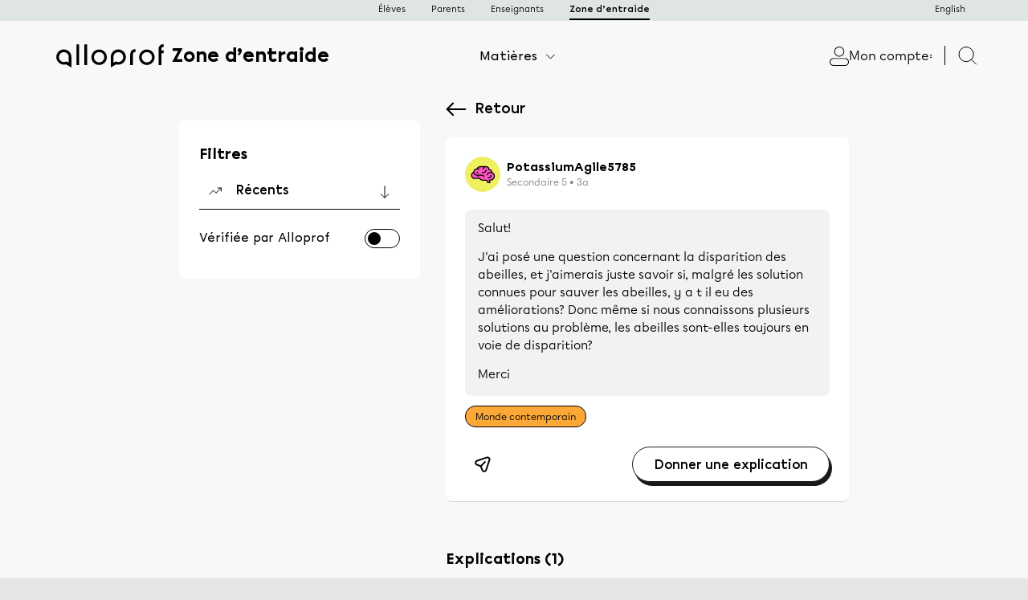

--- FILE ---
content_type: text/html; charset=utf-8
request_url: https://www.alloprof.qc.ca/zonedentraide/discussion/33631/question?returnPage=p8??returnPage=p8?
body_size: 24535
content:
<!DOCTYPE html>
<html lang="fr_CA">

<head>
    <script src="https://ap-prod-frontend-observer.firebaseapp.com/main.js?f4f1755908a75cde0200"></script>
            <link rel="stylesheet" href="https://www.alloprof.qc.ca/shared-lib/styles.css">
    
    
    <!-- Google Tag Manager -->
    <script>
        (function(w,d,s,l,i){w[l]=w[l]||[];w[l].push({'gtm.start':
        new Date().getTime(),event:'gtm.js'});var f=d.getElementsByTagName(s)[0],
        j=d.createElement(s),dl=l!='dataLayer'?'&l='+l:'';j.async=true;j.src=
        'https://www.googletagmanager.com/gtm.js?id='+i+dl;f.parentNode.insertBefore(j,f);
        })(window,document,'script','dataLayer','GTM-MF69GGC');
    </script>
    <!-- End Google Tag Manager -->
    <!-- Hotjar Tracking Code for https://alloprof.qc.ca/ -->
    <script>
        (function(h,o,t,j,a,r){
            h.hj=h.hj||function(){(h.hj.q=h.hj.q||[]).push(arguments)};
            h._hjSettings={hjid:1960717,hjsv:6};
            a=o.getElementsByTagName('head')[0];
            r=o.createElement('script');r.async=1;
            r.src=t+h._hjSettings.hjid+j+h._hjSettings.hjsv;
            a.appendChild(r);
        })(window,document,'https://static.hotjar.com/c/hotjar-','.js?sv=');
    </script>
    <!-- End Hotjar Tracking Code for https://alloprof.qc.ca/ -->
    
    <meta charset="utf-8">
    <meta http-equiv="X-UA-Compatible" content="IE=edge">
    <meta name="viewport" content="width=device-width, initial-scale=1, minimum-scale=1, maximum-scale=1">
    <title>Salut!<br>
J'ai posé une question concernant la disparition des — Alloprof</title>
  <link rel="stylesheet" href="/zonedentraide/applications/dashboard/design/style.css" media="all" static="1" />
  <link rel="stylesheet" href="/zonedentraide/applications/dashboard/design/style-compat.css" media="all" static="1" />
  <link rel="stylesheet" href="/zonedentraide/plugins/Reactions/design/reactions.css" media="all" static="1" />
  <link rel="stylesheet" href="/zonedentraide/applications/vanilla/design/tag.css" media="all" static="1" />
  <link rel="stylesheet" href="/zonedentraide/themes/alloprof/design/modules/vanilla-main.css" media="all" static="1" />
  <link rel="stylesheet" href="/zonedentraide/themes/alloprof/design/modules/vanilla-layout.css" media="all" static="1" />
  <link rel="stylesheet" href="/zonedentraide/themes/alloprof/design/modules/vanilla-question.css" media="all" static="1" />
  <link rel="stylesheet" href="/zonedentraide/themes/alloprof/design/modules/vanilla-avatarupload.css" media="all" static="1" />
  <link rel="stylesheet" href="/zonedentraide/themes/alloprof/design/modules/vanilla-profilefilter.css" media="all" static="1" />
  <link rel="stylesheet" href="/zonedentraide/themes/alloprof/design/modules/vanilla-askquestion.css" media="all" static="1" />
  <link rel="stylesheet" href="/zonedentraide/themes/alloprof/design/modules/vanilla-category.css" media="all" static="1" />
  <link rel="stylesheet" href="/zonedentraide/themes/alloprof/design/modules/vanilla-discussion.css" media="all" static="1" />
  <link rel="stylesheet" href="/zonedentraide/themes/alloprof/design/modules/vanilla-setlocale.css" media="all" static="1" />
  <link rel="stylesheet" href="/zonedentraide/themes/alloprof/design/modules/vanilla-footer.css" media="all" static="1" />
  <link rel="stylesheet" href="/zonedentraide/themes/alloprof/design/modules/vanilla-checkanswer.css" media="all" static="1" />
  <link rel="stylesheet" href="/zonedentraide/themes/alloprof/design/modules/slick/slick-theme.css" media="all" static="1" />
  <link rel="stylesheet" href="/zonedentraide/themes/alloprof/design/modules/slick/slick.css" media="all" static="1" />
  <link rel="stylesheet" href="/zonedentraide/themes/alloprof/design/modules/vanilla-popup.css" media="all" static="1" />
  <link rel="stylesheet" href="/zonedentraide/themes/alloprof/design/modules/vanilla-filtersort.css" media="all" static="1" />
  <link rel="stylesheet" href="/zonedentraide/themes/alloprof/design/modules/vanilla-auth.css" media="all" static="1" />
  <link rel="stylesheet" href="/zonedentraide/themes/alloprof/design/modules/vanilla-confirmfollow.css" media="all" static="1" />
  <link rel="stylesheet" href="/zonedentraide/themes/alloprof/design/modules/vanilla-notification.css" media="all" static="1" />
  <link rel="stylesheet" href="/zonedentraide/themes/alloprof/design/modules/vanilla-pagenotfound.css" media="all" static="1" />
  <link rel="stylesheet" href="/zonedentraide/themes/alloprof/design/modules/vanilla-newdropdown.css" media="all" static="1" />
  <link rel="stylesheet" href="/zonedentraide/themes/alloprof/design/modules/vanilla-mobile.css" media="all" static="1" />
  <link rel="stylesheet" href="/zonedentraide/themes/alloprof/design/modules/vanilla-noresult.css" media="all" static="1" />
  <link rel="stylesheet" href="/zonedentraide/themes/alloprof/design/custom.css" media="all" static="1" />
  <link rel="stylesheet" href="/zonedentraide/resources/design/vanillicon.css" media="all" static="1" />
  <link rel="stylesheet" href="/zonedentraide/plugins/InfiniteScroll/design/infinitescroll.css" media="all" static="1" />
  <link rel="stylesheet" href="/zonedentraide/plugins/jsconnect/design/jsconnect.css" media="all" static="1" />
  <link rel="stylesheet" href="/zonedentraide/applications/vanilla/design/spoilers.css" media="all" static="1" />
  <link rel="stylesheet" href="https://www.alloprof.qc.ca/zonedentraide/dist/forum/shared.min.css" static="1" />
  <link rel="stylesheet" href="https://www.alloprof.qc.ca/zonedentraide/dist/forum/vendors.min.css" static="1" />
  <link rel="canonical" href="https://www.alloprof.qc.ca/zonedentraide/discussion/33631/question" />
  <meta property="language" content="fr_CA" />
  <meta http-equiv="last-modified" property="last-modified-date" content="2022-05-20" />
  <meta property="og:type" content="article" />
  <meta name="twitter:title" property="og:title" content="Salut!
J'ai posé une question concernant la disparition des abeilles, et j'aimerais juste savoir si, malgré les solution connues pour sauver les abeilles, y a t il eu des améliorations? Donc même si nous connaissons plusieurs solutions au problème, les abeilles sont-elles toujours en voie de disparition? 
Merci" />
  <meta property="og:site_name" content="Alloprof" />
  <meta name="twitter:card" content="summary_large_image" />
  <meta property="og:url" content="https://www.alloprof.qc.ca/zonedentraide/discussion/33631/question" />
  <meta name="description" property="og:description" content="Salut :D Selon cet article des Nations Unies, les abeilles sont toujours en danger. Je te laisse le consulter ici. Bonne lecture :D N'hésite pas si tu as d'autres questions :)" />
  <meta name="twitter:description" content="Salut :D Selon cet article des Nations Unies, les abeilles sont toujours en danger. Je te laisse le consulter ici. Bonne lecture :D N'hésite pas si tu as d'autres questions :)" />
  <meta property="og:image" content="https://www.alloprof.qc.ca/zonedentraide/uploads/FB-Zone-entraide-1200x630.png" />
  <script>gdn=window.gdn||{};gdn.meta={"currentThemePath":"\/themes\/alloprof","ConfirmDeleteCommentHeading":"Delete Comment","ConfirmDeleteCommentText":"Are you sure you want to delete this comment?","DiscussionID":"33631","Category":"Monde contemporain","InfiniteScroll.InDiscussion":true,"InfiniteScroll.CountItems":2,"InfiniteScroll.Page":1,"InfiniteScroll.TotalPages":1,"InfiniteScroll.PerPage":30,"InfiniteScroll.Url":"https:\/\/www.alloprof.qc.ca\/zonedentraide\/discussion\/33631\/question","InfiniteScroll.HideHead":true,"InfiniteScroll.Treshold":200,"InfiniteScroll.Hotkey":"j","InfiniteScroll.PageNumber":false,"InfiniteScroll.NavStyle":0,"InfiniteScroll.ProgressBg":"#38abe3","InfiniteScroll.Mobile":false,"ShowUserReactions":"popup","Spoiler":"R\u00e9v\u00e9ler","show":"montrer","hide":"masquer","AnalyticsTask":"tick","emoji":{"assetPath":"https:\/\/www.alloprof.qc.ca\/zonedentraide\/resources\/emoji","format":"<img class=\"emoji\" src=\"%1$s\" title=\"%2$s\" alt=\"%2$s\" height=\"20\" \/>","emoji":{"smile":"smile.png","smiley":"smiley.png","wink":"wink.png","blush":"blush.png","neutral":"neutral.png","relaxed":"relaxed.png","grin":"grin.png","joy":"joy.png","sweat_smile":"sweat_smile.png","lol":"lol.png","innocent":"innocent.png","naughty":"naughty.png","yum":"yum.png","relieved":"relieved.png","love":"love.png","sunglasses":"sunglasses.png","smirk":"smirk.png","expressionless":"expressionless.png","unamused":"unamused.png","sweat":"sweat.png","pensive":"pensive.png","confused":"confused.png","confounded":"confounded.png","kissing":"kissing.png","kissing_heart":"kissing_heart.png","kissing_smiling_eyes":"kissing_smiling_eyes.png","kissing_closed_eyes":"kissing_closed_eyes.png","tongue":"tongue.png","disappointed":"disappointed.png","worried":"worried.png","angry":"angry.png","rage":"rage.png","cry":"cry.png","persevere":"persevere.png","triumph":"triumph.png","frowning":"frowning.png","anguished":"anguished.png","fearful":"fearful.png","weary":"weary.png","sleepy":"sleepy.png","tired_face":"tired_face.png","grimace":"grimace.png","bawling":"bawling.png","open_mouth":"open_mouth.png","hushed":"hushed.png","cold_sweat":"cold_sweat.png","scream":"scream.png","astonished":"astonished.png","flushed":"flushed.png","sleeping":"sleeping.png","dizzy":"dizzy.png","no_mouth":"no_mouth.png","mask":"mask.png","star":"star.png","cookie":"cookie.png","warning":"warning.png","mrgreen":"mrgreen.png","heart":"heart.png","heartbreak":"heartbreak.png","kiss":"kiss.png","+1":"+1.png","-1":"-1.png","grey_question":"grey_question.png","trollface":"trollface.png","error":"grey_question.png"}},"LastCommentID":46225,"Vanilla_Comments_AutoRefresh":0,"RedirectTo":"","RedirectUrl":"","TransportError":"Une erreur fatale est survenue pendant l'ex\u00e9cution de la requ\u00eate.<br \/>Le serveur a renvoy\u00e9 l'erreur suivante : %s","TransientKey":false,"WebRoot":"https:\/\/www.alloprof.qc.ca\/zonedentraide","UrlFormat":"\/zonedentraide\/{Path}","Path":"discussion\/33631\/question","Args":"returnPage=p8%3F%3FreturnPage%3Dp8%3F","ResolvedPath":"vanilla\/discussion\/index","ResolvedArgs":{"DiscussionID":"33631","DiscussionStub":"question","Page":0,"Order":""},"SignedIn":0,"ConfirmHeading":"Confirmer","ConfirmText":"\u00cates-vous s\u00fbr de vouloir faire cela?","Okay":"Oui","Cancel":"Annuler","Search":"Rechercher","EmailInvalid":"Le courriel est invalide","PasswordSafety":"Le mot de passe n'est pas s\u00e9curitaire","PasswordNotMatch":"Les mots de passe ne se correspondent pas","PasswordNotCorrect":"Mauvais mot de passe","AllFieldRequire":"Tous les champs ne sont pas compl\u00e9t\u00e9s","EmailExist":"Le courriel est d\u00e9j\u00e0 utilis\u00e9 par un autre compte","EmailNotExist":"L'adresse courriel n'existe pas dans le syst\u00e8me","ui":{"siteName":"Alloprof","orgName":"Alloprof","localeKey":"fr_CA","themeKey":"alloprof","mobileThemeKey":"alloprof","desktopThemeKey":"alloprof","logo":null,"favIcon":null,"shareImage":"https:\/\/www.alloprof.qc.ca\/zonedentraide\/uploads\/XVRVFM2G0V5F\/fb-zone-entraide-1200x630.png","bannerImage":"https:\/\/www.alloprof.qc.ca\/zonedentraide\/uploads\/0M0NGJTJLOIA\/monde-contemporain-illustration.svg","mobileAddressBarColor":"","fallbackAvatar":"https:\/\/www.alloprof.qc.ca\/zonedentraide\/applications\/dashboard\/design\/images\/defaulticon.png","currentUser":{"userID":0,"name":"guest","email":"guest@example.com","photoUrl":"https:\/\/www.alloprof.qc.ca\/zonedentraide\/applications\/dashboard\/design\/images\/defaulticon.png","dateLastActive":null},"siteTitle":"Zone d\u2019entraide | Alloprof","locale":"fr_CA","inputFormat":"rich"},"context":{"host":"\/zonedentraide","basePath":"\/zonedentraide","assetPath":"\/zonedentraide","debug":false,"translationDebug":false,"conversationsEnabled":true,"cacheBuster":"860c00e93e9a134bd5444f72385ce7c30894579c","staticPathFolder":"","dynamicPathFolder":""},"search":{"defaultScope":"site","supportsScope":false},"upload":{"maxSize":52428800,"maxUploads":30,"allowedExtensions":["txt","jpg","jpeg","gif","svg","png","bmp","tiff","ico","zip","gz","tar.gz","tgz","psd","ai","pdf","doc","xls","ppt","docx","xlsx","pptx","log","rar","7z"]},"signOutUrl":null,"featureFlags":{"DeferredLegacyScripts":{"Enabled":true},"NewFlyouts":{"Enabled":true},"DataDrivenTitleBar":{"Enabled":false}},"themeFeatures":{"NewFlyouts":true,"SharedMasterView":false,"ProfileHeader":false,"DataDrivenTheme":false,"UserCards":false,"DisableKludgedVars":false,"NewEventsPage":false,"useNewSearchPage":false,"EnhancedAccessibility":false,"NewQuickLinks":true,"LegacyDataDrivenTheme":true},"siteSection":{"basePath":"","contentLocale":"fr_CA","sectionGroup":"vanilla","sectionID":"0","name":"Alloprof","apps":{"forum":true},"attributes":{"categoryID":-1}},"themePreview":null,"reCaptchaKey":"","useNewFlyouts":true};
gdn.permissions={"permissions":{"activity.view":true,"profiles.view":true,"discussions.view":true},"bans":[],"isAdmin":false};
</script>
  <script src="/zonedentraide/js/library/jquery.js" static="1" defer="defer"></script>
  <script src="/zonedentraide/js/library/jquery.form.js" static="1" defer="defer"></script>
  <script src="/zonedentraide/js/library/jquery.popup.js" static="1" defer="defer"></script>
  <script src="/zonedentraide/js/library/jquery.popin.js" static="1" defer="defer"></script>
  <script src="/zonedentraide/js/library/jquery.gardenhandleajaxform.js" static="1" defer="defer"></script>
  <script src="/zonedentraide/js/library/jquery.atwho.js" static="1" defer="defer"></script>
  <script src="/zonedentraide/js/global.js" static="1" defer="defer"></script>
  <script src="/zonedentraide/js/flyouts.js" static="1" defer="defer"></script>
  <script src="/zonedentraide/js/library/jquery.autosize.min.js" static="1" defer="defer"></script>
  <script src="/zonedentraide/applications/vanilla/js/autosave.js" static="1" defer="defer"></script>
  <script src="/zonedentraide/applications/vanilla/js/discussion.js" static="1" defer="defer"></script>
  <script src="/zonedentraide/applications/vanilla/js/replyQuestion.js" static="1" defer="defer"></script>
  <script src="/zonedentraide/applications/vanilla/js/feedback.js" static="1" defer="defer"></script>
  <script src="/zonedentraide/applications/vanilla/js/post.js" static="1" defer="defer"></script>
  <script src="/zonedentraide/applications/vanilla/js/ellipsis.js" static="1" defer="defer"></script>
  <script src="/zonedentraide/applications/vanilla/js/suggestion-block.js" static="1" defer="defer"></script>
  <script src="/zonedentraide/applications/vanilla/js/filter.js" static="1" defer="defer"></script>
  <script src="/zonedentraide/plugins/QnA/js/verify.js" static="1" defer="defer"></script>
  <script src="/zonedentraide/plugins/InfiniteScroll/js/nanobar.min.js" static="1" defer="defer"></script>
  <script src="/zonedentraide/plugins/InfiniteScroll/js/infinitescroll.js" static="1" defer="defer"></script>
  <script src="/zonedentraide/js/library/jquery-ui.min.js" static="1" defer="defer"></script>
  <script src="/zonedentraide/plugins/Reactions/js/reactions.js" static="1" defer="defer"></script>
  <script src="https://cdn.jsdelivr.net/npm/mathjax@3/es5/tex-chtml.js" static="1" defer="defer"></script>
  <script src="/zonedentraide/plugins/MathJax/js/live.js" static="1" defer="defer"></script>
  <script src="/zonedentraide/plugins/jsconnect/js/jsconnect.js" static="1" defer="defer"></script>
  <script src="/zonedentraide/js/alloprofObserver.js" static="1" defer="defer"></script>
  <script src="/zonedentraide/applications/vanilla/js/setlocale.js" static="1" defer="defer"></script>
  <script src="/zonedentraide/applications/vanilla/js/slick.js" static="1" defer="defer"></script>
  <script src="/zonedentraide/applications/vanilla/js/slickcarousel.js" static="1" defer="defer"></script>
  <script src="/zonedentraide/applications/vanilla/js/confirmfollow.js" static="1" defer="defer"></script>
  <script src="/zonedentraide/applications/vanilla/js/verify.js" static="1" defer="defer"></script>
  <script src="/zonedentraide/applications/vanilla/js/select2.js" static="1" defer="defer"></script>
  <script src="/zonedentraide/applications/vanilla/js/basic.js" static="1" defer="defer"></script>
  <script src="/zonedentraide/applications/vanilla/js/notification.js" static="1" defer="defer"></script>
  <script src="/zonedentraide/applications/vanilla/js/askquestion.js" static="1" defer="defer"></script>
  <script src="/zonedentraide/applications/conversations/js/conversations.js" static="1" defer="defer"></script>
  <script src="/zonedentraide/applications/vanilla/js/spoilers.js" static="1" defer="defer"></script>
  <script src="/zonedentraide/applications/vanilla/js/tagging.js" static="1" defer="defer"></script>
  <script src="/zonedentraide/js/library/jquery.tokeninput.js" static="1" defer="defer"></script>
  <script src="/zonedentraide/themes/alloprof/js/custom.js" static="1" defer="defer"></script>
  <script>var supportsAllFeatures =
    window.Promise &&
    window.Promise.prototype.finally &&
    window.fetch &&
    window.Symbol &&
    window.CustomEvent &&
    Array.prototype.includes &&
    Element.prototype.remove &&
    Element.prototype.closest &&
    Element.prototype.attachShadow &&
    window.NodeList &&
    NodeList.prototype.forEach
;

if (!supportsAllFeatures) {
    false && console.log("Older browser detected. Initiating polyfills.");
    var head = document.getElementsByTagName('head')[0];
    var script = document.createElement('script');
    script.src = "https://www.alloprof.qc.ca/zonedentraide/dist/polyfills.min.js";

        script.async = false;
    // document.write has to be used instead of append child for edge & old safari compatibility.
    document.write(script.outerHTML);
} else {
    false && console.log("Modern browser detected. No polyfills necessary");
}

if (!window.onVanillaReady) {
    window.onVanillaReady = function (handler) {
        if (typeof handler !== "function") {
            console.error("Cannot register a vanilla ready handler that is not a function.");
            return;
        }
        document.addEventListener("X-DOMContentReady", function () {
            if (!window.__VANILLA_INTERNAL_IS_READY__) {
                return;
            }
            handler(window.__VANILLA_GLOBALS_DO_NOT_USE_DIRECTLY__);
        })

        if (window.__VANILLA_INTERNAL_IS_READY__) {
            handler(window.__VANILLA_GLOBALS_DO_NOT_USE_DIRECTLY__);
        }
    }
}</script>
  <script src="https://www.alloprof.qc.ca/zonedentraide/api/v2/locales/fr_CA/translations.js" defer="defer"></script>
  <script src="https://www.alloprof.qc.ca/zonedentraide/dist/forum/runtime.min.js" static="1" defer="defer"></script>
  <script src="https://www.alloprof.qc.ca/zonedentraide/dist/forum/vendors.min.js" static="1" defer="defer"></script>
  <script src="https://www.alloprof.qc.ca/zonedentraide/dist/forum/shared.min.js" static="1" defer="defer"></script>
  <script src="https://www.alloprof.qc.ca/zonedentraide/dist/forum/addons/qna-common.min.js" static="1" defer="defer"></script>
  <script src="https://www.alloprof.qc.ca/zonedentraide/dist/forum/addons/qna.min.js" static="1" defer="defer"></script>
  <script src="https://www.alloprof.qc.ca/zonedentraide/dist/forum/addons/rich-editor.min.js" static="1" defer="defer"></script>
  <script src="https://www.alloprof.qc.ca/zonedentraide/dist/forum/addons/vanilla.min.js" static="1" defer="defer"></script>
  <script src="https://www.alloprof.qc.ca/zonedentraide/dist/forum/addons/dashboard-common.min.js" static="1" defer="defer"></script>
  <script src="https://www.alloprof.qc.ca/zonedentraide/dist/forum/addons/dashboard.min.js" static="1" defer="defer"></script>
  <script src="https://www.alloprof.qc.ca/zonedentraide/dist/forum/bootstrap.min.js" static="1" defer="defer"></script>
  <script>window["__ACTIONS__"]=[{"type":"@@locales\/GET_ALL_DONE","payload":{"result":[{"localeID":"en","localeKey":"en","regionalKey":"en","displayNames":{"en":"English","fr_CA":"Anglais"}},{"localeID":"vf_fr_CA","localeKey":"fr_CA","regionalKey":"fr_CA","displayNames":{"en":"French (Canada)","fr_CA":"Fran\u00e7ais (Canada)"}}],"params":[]}},{"type":"@@serverPage\/ERROR","payload":{"data":{"message":"position is required.","status":400}}},{"type":"@@themes\/GET_DONE","payload":{"result":{"themeID":"alloprof","type":"themeFile","name":"Alloprof","version":"0.0.0","revisionID":null,"revisionName":null,"insertUser":null,"dateInserted":null,"current":true,"active":true,"parentTheme":null,"assets":{"header":{"url":"https:\/\/www.alloprof.qc.ca\/zonedentraide\/api\/v2\/themes\/alloprof\/assets\/header.html?v=0.0.0-860c00e93e9a134bd5444f72385ce7c30894579c","type":"html","content-type":"text\/html"},"footer":{"url":"https:\/\/www.alloprof.qc.ca\/zonedentraide\/api\/v2\/themes\/alloprof\/assets\/footer.html?v=0.0.0-860c00e93e9a134bd5444f72385ce7c30894579c","type":"html","content-type":"text\/html"},"variables":{"url":"https:\/\/www.alloprof.qc.ca\/zonedentraide\/api\/v2\/themes\/alloprof\/assets\/variables.json?v=0.0.0-860c00e93e9a134bd5444f72385ce7c30894579c","type":"json","content-type":"application\/json","data":{"quickLinks":{"links":[{"name":"Sans r\u00e9ponse","url":"\/discussions\/unanswered","id":"sans-rponse"},{"name":"Populaires","url":"\/bestof","id":"populaires"}],"counts":{"sans-rponse":0,"populaires":null}}}},"fonts":{"url":"https:\/\/www.alloprof.qc.ca\/zonedentraide\/api\/v2\/themes\/alloprof\/assets\/fonts.json?v=0.0.0-860c00e93e9a134bd5444f72385ce7c30894579c","type":"json","content-type":"application\/json","data":[]},"scripts":{"url":"https:\/\/www.alloprof.qc.ca\/zonedentraide\/api\/v2\/themes\/alloprof\/assets\/scripts.json?v=0.0.0-860c00e93e9a134bd5444f72385ce7c30894579c","type":"json","content-type":"application\/json"},"styles":{"url":"https:\/\/www.alloprof.qc.ca\/zonedentraide\/api\/v2\/themes\/alloprof\/assets\/styles.css?v=0.0.0-860c00e93e9a134bd5444f72385ce7c30894579c","type":"css","content-type":"text\/css"},"javascript":{"url":"https:\/\/www.alloprof.qc.ca\/zonedentraide\/api\/v2\/themes\/alloprof\/assets\/javascript.js?v=0.0.0-860c00e93e9a134bd5444f72385ce7c30894579c","type":"js","content-type":"application\/javascript"}},"preview":{"info":{"Description":{"type":"description","value":"A SCSS boilerplate for vanilla responsive themes."},"Authors":{"type":"string","value":"Peter, Matthew"}},"imageUrl":"\/zonedentraide\/themes\/alloprof\/screenshot.png","variables":{"globalPrimary":null,"globalBg":"#fff","globalFg":"#555a62","titleBarBg":null,"titleBarFg":null,"backgroundImage":null}},"features":{"NewFlyouts":true,"SharedMasterView":false,"ProfileHeader":false,"DataDrivenTheme":false,"UserCards":false,"DisableKludgedVars":false,"NewEventsPage":false,"useNewSearchPage":false,"EnhancedAccessibility":false,"NewQuickLinks":true,"LegacyDataDrivenTheme":true},"supportedSections":[]},"params":{"key":{"themeID":"alloprof","type":"themeFile","name":"Alloprof","version":"0.0.0","revisionID":null,"revisionName":null,"insertUser":null,"dateInserted":null,"current":true,"active":true,"parentTheme":null,"assets":{"header":{"url":"https:\/\/www.alloprof.qc.ca\/zonedentraide\/api\/v2\/themes\/alloprof\/assets\/header.html?v=0.0.0-860c00e93e9a134bd5444f72385ce7c30894579c","type":"html","content-type":"text\/html"},"footer":{"url":"https:\/\/www.alloprof.qc.ca\/zonedentraide\/api\/v2\/themes\/alloprof\/assets\/footer.html?v=0.0.0-860c00e93e9a134bd5444f72385ce7c30894579c","type":"html","content-type":"text\/html"},"variables":{"url":"https:\/\/www.alloprof.qc.ca\/zonedentraide\/api\/v2\/themes\/alloprof\/assets\/variables.json?v=0.0.0-860c00e93e9a134bd5444f72385ce7c30894579c","type":"json","content-type":"application\/json","data":{"quickLinks":{"links":[{"name":"Sans r\u00e9ponse","url":"\/discussions\/unanswered","id":"sans-rponse"},{"name":"Populaires","url":"\/bestof","id":"populaires"}],"counts":{"sans-rponse":0,"populaires":null}}}},"fonts":{"url":"https:\/\/www.alloprof.qc.ca\/zonedentraide\/api\/v2\/themes\/alloprof\/assets\/fonts.json?v=0.0.0-860c00e93e9a134bd5444f72385ce7c30894579c","type":"json","content-type":"application\/json","data":[]},"scripts":{"url":"https:\/\/www.alloprof.qc.ca\/zonedentraide\/api\/v2\/themes\/alloprof\/assets\/scripts.json?v=0.0.0-860c00e93e9a134bd5444f72385ce7c30894579c","type":"json","content-type":"application\/json"},"styles":{"url":"https:\/\/www.alloprof.qc.ca\/zonedentraide\/api\/v2\/themes\/alloprof\/assets\/styles.css?v=0.0.0-860c00e93e9a134bd5444f72385ce7c30894579c","type":"css","content-type":"text\/css"},"javascript":{"url":"https:\/\/www.alloprof.qc.ca\/zonedentraide\/api\/v2\/themes\/alloprof\/assets\/javascript.js?v=0.0.0-860c00e93e9a134bd5444f72385ce7c30894579c","type":"js","content-type":"application\/javascript"}},"preview":{"info":{"Description":{"type":"description","value":"A SCSS boilerplate for vanilla responsive themes."},"Authors":{"type":"string","value":"Peter, Matthew"}},"imageUrl":"\/zonedentraide\/themes\/alloprof\/screenshot.png","variables":{"globalPrimary":null,"globalBg":"#fff","globalFg":"#555a62","titleBarBg":null,"titleBarFg":null,"backgroundImage":null}},"features":{"NewFlyouts":true,"SharedMasterView":false,"ProfileHeader":false,"DataDrivenTheme":false,"UserCards":false,"DisableKludgedVars":false,"NewEventsPage":false,"useNewSearchPage":false,"EnhancedAccessibility":false,"NewQuickLinks":true,"LegacyDataDrivenTheme":true},"supportedSections":[]}}}}];
</script><script type="text/x-mathjax-config">
    MathJax.Hub.Config({
        "HTML-CSS": { linebreaks: { automatic: true } },
        SVG: { linebreaks: { automatic: true } },
        tex2jax: {
            inlineMath: [ ['$$','$$'], ['\(','\)'] ]
        },
        ignoreClass: "CommentHeading"
        preview: "TeX",
    });
</script>

  <noscript><style>body {visibility: visible !important;}</style></noscript>
<!-- Preload links, scripts, and stylesheets -->


    <meta name="viewport" content="width=device-width, initial-scale=1">
    <link href="https://fonts.googleapis.com/css?family=Open+Sans:400,400i,600,700,700i" rel="stylesheet">
    <link rel="stylesheet" href="https://cdnjs.cloudflare.com/ajax/libs/select2/4.0.5/css/select2.css" />
    
    <style>
        modal-manager .icon, modal-manager .icon:before {
            font-family: 'alicon';
        }
        modal-manager .form__control,
        modal-manager .form__control:hover,
        modal-manager .form__control:focus,
        modal-manager .form__control:active {
            outline: none !important;
        }
    </style>
    
    <script src="https://cdnjs.cloudflare.com/ajax/libs/clamp-js/0.7.0/clamp.js" integrity="sha512-TnePtmz3HL4p8nFS2lR46u0iHrwObVnUednDASZK/qS9btkd09xKs1PeCt1kpS4a0gWNQx1AF+WnDHDK+xWcAw==" crossorigin="anonymous"></script>
    <script type="text/javascript" src="https://cdnjs.cloudflare.com/ajax/libs/underscore.js/1.8.3/underscore.js"></script>
</head>


<body id="vanilla_discussion_index" class="Vanilla Discussion isDesktop index  hasRichEditor Section-Discussion Section-Category-monde-contemporain Section-Discussion Section-Category-monde-contemporain UserLoggedOut locale-fr ">

<!-- Google Tag Manager (noscript) -->
<noscript>
    <iframe src="https://www.googletagmanager.com/ns.html?id=GTM-MF69GGC" height="0" width="0" style="display:none;visibility:hidden"></iframe>
</noscript>
<!-- End Google Tag Manager (noscript) -->

<a href="#MainContent" class="Button Primary btn button-skipToContent sr-only SrOnly">Skip to content</a>

    <!--[if lt IE 9]>
      <p class="browsehappy">You are using an <strong>outdated</strong> browser. Please <a href="http://browsehappy.com/">upgrade your browser</a> to improve your experience.</p>
    <![endif]-->
        <header-component portal="solutions">
        <div slot="sub_logo" class="MobileHeader d-desktop">
            
    <a href="/zonedentraide/discussions" class="d-mobile">
        <svg width="26" height="18" viewBox="0 0 26 18" fill="none" xmlns="http://www.w3.org/2000/svg">
            <path d="M24.25 8.88715L1.75 8.88715" stroke="black" stroke-width="2" stroke-linecap="round" stroke-linejoin="round"/>
            <path d="M9.11842 16.2175L1.77539 8.87444L9.11842 1.53141" stroke="black" stroke-width="2" stroke-linecap="round" stroke-linejoin="round"/>
        </svg>
    </a>
<h1 class="d-desktop"><a href="/zonedentraide/discussions">Zone d’entraide</a></h1>
<h3 class="d-mobile">Question de l’élève</h3>

        </div>
        <div slot="main_menu" class="header_main_menu">
            <div id="SubHeader">
                <div class="row">
                    <div class="Header-left">
                        <div class="Frame-menubar d-desktop">
                            <ul class="Question-submenu invalid">
        <li class='Navigation-linkContainer mobile'>
        <a href="/zonedentraide/discussions" class=" Navigation-link"><svg width="24" height="24" viewBox="0 0 24 24" fill="none" xmlns="http://www.w3.org/2000/svg">
            <path d="M22.25 12.3214V21.25H14.646V16.6484V15.8984H13.896H11.1665H10.4165V16.6484V21.25H2.75V12.3214L12.5 3.03571L22.25 12.3214Z" stroke="black" stroke-width="1.5"/>
            </svg>
            <br/>
            <span aria-hidden="true" class="Sprite Home"></span> <span style="margin-top: 1px;">Accueil</span></a>    </li>
            <li class='Navigation-linkContainer mobile'>
        <a href="/zonedentraide/search/mobile" class=" Navigation-link SearchPopup"><svg width="24" height="24" viewBox="0 0 24 24" fill="none" xmlns="http://www.w3.org/2000/svg">
                    <circle cx="10.5852" cy="10.5852" r="8.8352" stroke="black" stroke-width="1.5"/>
                    <path d="M17 17L23 23" stroke="black" stroke-width="1.5" stroke-linecap="round"/>
                    </svg>
                    <br/>Explorer</a>    </li>

        <li class='Navigation-linkContainer d-desktop header__link'>
        <a class="Navigation-link link link--header ToggleFlyout Flayout-Subject Subject-toggle" rel="/categories/subjectdropdown"><span class="link__text">Matières</span><div class="Flyout FlyoutMenu Flyout-withFrame Flayout-Subject"></div></a>    </li>
</ul>

                        </div>
                    </div>
                </div>
            </div>
        </div>
        <div slot="lang_switcher" class="language-btn link link--xsm" data-session="invalid" data-url="/helpzone/discussion/33631/question?returnPage=p8??returnPage=p8?" id="en_GB"><span class="link__text locale-switcher__text">English</span></div><div slot="main_menu_right_before" class="Header-right"><div class="MeBox-header"><div class="MeBox MeBox-SignIn FlyoutRight"><div class="SignInLinks"><span class="ToggleFlyout account-options"><a class='MeButton FlyoutButton MeButton-user unauthorized'><svg style="width: 24px;" viewBox="0 0 25 25" class="header__avatar ng-tns-c83-1 ng-star-inserted"><g transform="translate(18.000000, 18.000000)" class="ng-tns-c83-1"><path d="M2-3c2.8,0,5,2.2,5,5S4.8,7,2,7h-15c-2.8,0-5-2.2-5-5s2.2-5,5-5H2z M-5.5-17c3,0,5.5,2.5,5.5,5.5
    S-2.5-6-5.5-6S-11-8.5-11-11.5S-8.5-17-5.5-17z" class="login__state ng-tns-c83-1" style="fill: transparent"></path><path d="M2-3c2.8,0,5,2.2,5,5S4.8,7,2,7h-15c-2.8,0-5-2.2-5-5s2.2-5,5-5H2z M2-2h-15c-2.2,0-4,1.8-4,4
    s1.8,4,4,4H2c2.2,0,4-1.8,4-4S4.2-2,2-2z M-5.5-18c3.6,0,6.5,2.9,6.5,6.5S-1.9-5-5.5-5S-12-7.9-12-11.5S-9.1-18-5.5-18z M-5.5-17
    c-3,0-5.5,2.5-5.5,5.5S-8.5-6-5.5-6S0-8.5,0-11.5S-2.5-17-5.5-17z" class="login__stroke ng-tns-c83-1"></path></g></svg><span class="SignInText">Mon compte</span><span class="icon icon-chevron-sm"></span></a>    <ul class="Flyout MenuItems list-reset unauthorized" role="menu" aria-labelledby="2">
        <li class="mobile-menu-header">
            <div class="logo">
                <svg width="115" height="25" viewBox="0 0 147 32" fill="none" xmlns="http://www.w3.org/2000/svg">
                    <path d="M58.4417 28.5418C52.6308 28.5418 47.9027 23.7727 47.9027 17.9115C47.9027 12.0503 52.6308 7.28125 58.4417 7.28125C64.2526 7.28125 68.9808 12.0503 68.9808 17.9115C68.9808 23.7727 64.2526 28.5418 58.4417 28.5418ZM58.4417 10.8125C54.5798 10.8125 51.4398 13.9798 51.4398 17.8751C51.4398 21.7704 54.5798 24.9377 58.4417 24.9377C62.3036 24.9377 65.4437 21.7704 65.4437 17.8751C65.4437 13.9798 62.3036 10.8125 58.4417 10.8125Z" fill="#1A1919"/>
                    <path d="M123.517 28.5418C117.706 28.5418 112.978 23.7727 112.978 17.9115C112.978 12.0503 117.706 7.28125 123.517 7.28125C129.328 7.28125 134.056 12.0503 134.056 17.9115C134.056 23.7727 129.328 28.5418 123.517 28.5418ZM123.517 10.8125C119.655 10.8125 116.515 13.9798 116.515 17.8751C116.515 21.7704 119.655 24.9377 123.517 24.9377C127.379 24.9377 130.519 21.7704 130.519 17.8751C130.519 13.9798 127.379 10.8125 123.517 10.8125Z" fill="#1A1919"/>
                    <path d="M31.228 0.328125H27.4383V28.5784H31.228V0.328125Z" fill="#1A1919"/>
                    <path d="M42.0197 0.328125H38.23V28.5784H42.0197V0.328125Z" fill="#1A1919"/>
                    <path d="M92.0079 10.3758C90.0228 8.3007 87.352 7.13574 84.5007 7.13574C82.6239 7.13574 80.8192 7.64541 79.2312 8.59194C79.1229 8.66475 79.0146 8.70116 78.9063 8.77397C76.0189 10.667 74.2865 13.9071 74.2865 17.4748V19.2586V27.5954V30.7626V31.964L77.8957 29.8525L81.6854 27.6318C82.7321 27.923 83.8149 28.0686 84.9338 28.0322C90.2755 27.8138 94.6427 23.4452 94.8953 18.0572C95.0036 15.1812 93.993 12.4509 92.0079 10.3758ZM84.7894 24.5009C83.4179 24.5373 82.1547 24.2097 81.0719 23.5544L77.8596 25.4111V19.2586V18.9674V17.584C77.8596 15.3269 78.9785 13.179 80.8553 11.9412C80.9275 11.9048 80.9997 11.8684 81.0719 11.832C82.0825 11.2131 83.2374 10.8855 84.5007 10.8855C88.3265 10.8855 91.4304 14.1255 91.25 18.0208C91.1056 21.5157 88.2543 24.3917 84.7894 24.5009Z" fill="#1A1919"/>
                    <path d="M0.0078753 18.0937C0.260523 23.4816 4.62773 27.8502 9.96943 28.0686C11.0883 28.105 12.1711 27.9594 13.2178 27.6682L17.0075 29.8889L20.6167 32.0004V30.799V27.6318V19.2586V17.4748C20.6167 13.9071 18.8843 10.667 15.9969 8.77397C15.8886 8.70116 15.7803 8.62835 15.6721 8.59194C14.084 7.64541 12.2433 7.13574 10.4025 7.13574C7.55123 7.13574 4.88038 8.3007 2.89528 10.3758C0.91019 12.4509 -0.100402 15.1812 0.0078753 18.0937ZM3.61713 18.0208C3.43667 14.1255 6.54064 10.8855 10.3665 10.8855C11.6297 10.8855 12.7847 11.2495 13.7952 11.832C13.8674 11.8684 13.9396 11.9048 14.0118 11.9412C15.8886 13.179 17.0075 15.3269 17.0075 17.584V18.9674V19.2586V25.4111L13.7952 23.5544C12.7125 24.2097 11.4492 24.5373 10.0777 24.5009C6.61282 24.3917 3.76151 21.5157 3.61713 18.0208Z" fill="#1A1919"/>
                    <path d="M146.363 0C141.924 0 139.47 2.40273 139.47 6.80774V28.5779H143.259V12.2685H146.363V8.44596H143.259V6.80774C143.259 5.75199 143.44 5.02389 143.801 4.58703C144.234 4.07736 145.1 3.82253 146.327 3.82253H146.472V0H146.363Z" fill="#1A1919"/>
                    <path d="M107.889 6.77148C101.717 6.77148 100.778 11.759 100.778 14.7078V28.5781H104.568V14.7442C104.568 12.0502 105.109 10.6304 107.889 10.6304H108.033V6.77148H107.889Z" fill="#1A1919"/>
                </svg>
            </div>
            <a href="#" class="Close">
            <svg width="24" height="24" viewBox="0 0 24 24" fill="none" xmlns="http://www.w3.org/2000/svg">
                <path d="M21 3.00043L3.00038 21" stroke="black" stroke-linecap="square"/>
                <path d="M21 20.9996L3.00038 3.00005" stroke="black" stroke-linecap="square"/>
            </svg>
            </a>
        </li>
                                    <li role="presentation" class="1 no-icon">
                    <a role="menuitem" class="dropdown-menu-link SignInStudentPopupAgent btn btn--sm btn--login text-align-center dropdown-menu-link-item1" tabindex="-1" href="/zonedentraide/discussion/33631/question?returnPage=p8%3F%3FreturnPage%3Dp8%3F" >Se connecter</a>
                </li>
                                        <li role="presentation" class="1 no-icon">
                    <a role="menuitem" class="dropdown-menu-link SignInStudentPopup HiddenImportant dropdown-menu-link-studentsignin" tabindex="-1" href="/zonedentraide/entry/signinstudent?Target=discussion/33631/question" >Se connecter</a>
                </li>
                                        <li role="presentation" class="1 no-icon">
                    <a role="menuitem" class="dropdown-menu-link registerPopup link link--sm link--active text-align-center dropdown-menu-link-register" tabindex="-1" href="/zonedentraide/entry/register?Target=discussion%2F33631%2Fquestion" ><span class="link__text">Créer un compte</span></a>
                </li>
                                        <li role="presentation"  class=" divider-item2">
                    <hr />
                </li>
                                        <li role="presentation" class="1 no-icon">
                    <a role="menuitem" class="dropdown-menu-link MySpacePopupAgent unauthorized-menu-item dropdown-menu-link-item3" tabindex="-1" href="/zonedentraide/discussion/33631/question?returnPage=p8%3F%3FreturnPage%3Dp8%3F" >Mon espace</a>
                </li>
                                        <li role="presentation" class="1 no-icon">
                    <a role="menuitem" class="dropdown-menu-link MyProfilePopupAgent unauthorized-menu-item dropdown-menu-link-item4" tabindex="-1" href="/zonedentraide/discussion/33631/question?returnPage=p8%3F%3FreturnPage%3Dp8%3F" >Mon profil</a>
                </li>
                                        <li role="presentation" class="1 no-icon">
                    <a role="menuitem" class="dropdown-menu-link MySettingsPopupAgent unauthorized-menu-item dropdown-menu-link-item5" tabindex="-1" href="/zonedentraide/discussion/33631/question?returnPage=p8%3F%3FreturnPage%3Dp8%3F" >Mes paramètres</a>
                </li>
                </ul>
</span>
</div><span class="ToggleFlyout d-desktop"><a class="MeButton FlyoutButton toggle-search"><svg class="search-open" width="24" height="24" viewBox="0 0 24 24" fill="none" xmlns="http://www.w3.org/2000/svg">
        <circle cx="10.5852" cy="10.5852" r="9.0852" stroke="black"/>
        <path d="M17 17L23 23" stroke="black" stroke-linecap="round"/>
        </svg>
        <svg class="search-close" width="24" height="24" viewBox="0 0 24 24" fill="none" xmlns="http://www.w3.org/2000/svg">
        <path d="M22 2.00046L2.00018 22.0002" stroke="black" stroke-linecap="round"/>
        <path d="M22 21.9996L2 1.99997" stroke="black" stroke-linecap="round"/>
        </svg></a></span> <div class="SignInIcons"></div></div></div></div>
    </header-component>
    <div class="header__search d-desktop">
        <div class="Container" style="position: relative;">
            <form method="get" action="/zonedentraide/search" autocomplete="off" >
<div>
<input type="text" id="Form_Search" name="Search" value="" placeholder="Rechercher" accesskey="/" aria-label="Entrez les mots à chercher." title="Entrez les mots à chercher." role="searchbox" class="InputBox js-search" /></div>
</form>
            <span class="submit-search">
                <svg width="24" height="24" viewBox="0 0 24 24" fill="none" xmlns="http://www.w3.org/2000/svg">
                <circle cx="10.5852" cy="10.5852" r="9.0852" stroke="black"/>
                <path d="M17 17L23 23" stroke="black" stroke-linecap="round"/>
                </svg>
            </span>
        </div>
    </div>
    <div class="Frame" id="page">
        <div class="Frame-top">

                            
                        <div class="d-mobile" id="SubHeader">
                <div class="row">
                    <div class="Header-left">
                        <div class="Frame-menubar">
                            <ul class="Question-submenu invalid">
        <li class='Navigation-linkContainer mobile'>
        <a href="/zonedentraide/discussions" class=" Navigation-link"><svg width="24" height="24" viewBox="0 0 24 24" fill="none" xmlns="http://www.w3.org/2000/svg">
            <path d="M22.25 12.3214V21.25H14.646V16.6484V15.8984H13.896H11.1665H10.4165V16.6484V21.25H2.75V12.3214L12.5 3.03571L22.25 12.3214Z" stroke="black" stroke-width="1.5"/>
            </svg>
            <br/>
            <span aria-hidden="true" class="Sprite Home"></span> <span style="margin-top: 1px;">Accueil</span></a>    </li>
            <li class='Navigation-linkContainer mobile'>
        <a href="/zonedentraide/search/mobile" class=" Navigation-link SearchPopup"><svg width="24" height="24" viewBox="0 0 24 24" fill="none" xmlns="http://www.w3.org/2000/svg">
                    <circle cx="10.5852" cy="10.5852" r="8.8352" stroke="black" stroke-width="1.5"/>
                    <path d="M17 17L23 23" stroke="black" stroke-width="1.5" stroke-linecap="round"/>
                    </svg>
                    <br/>Explorer</a>    </li>

        <li class='Navigation-linkContainer d-desktop header__link'>
        <a class="Navigation-link link link--header ToggleFlyout Flayout-Subject Subject-toggle" rel="/categories/subjectdropdown"><span class="link__text">Matières</span><div class="Flyout FlyoutMenu Flyout-withFrame Flayout-Subject"></div></a>    </li>
</ul>

                        </div>
                    </div>
                </div>
            </div>
            <div class="Frame-body">
                <div class="Frame-content">
                    <div class="Container">
                        <div class="Frame-contentWrap">
                            <div class="Frame-details">

                                <div class="Frame-row">
                                    <div class="sidebar left">
                                        <aside class="Panel Panel-main LeftPanel">
                                            <div class="BoxDiscussionFilter Panel" role="navigation" aria-labelledby="BoxFilterTitle">
    <h2 id="BoxFilterTitle" class="BoxFilter-Heading">
        Filtres    </h2>
    <div class="FilterMenu">
        <div class="rich-select select2 select2-grade"><div class="pre-icon"><img src="/zonedentraide/themes/alloprof/design/images/icons/sort.svg"/></div><select id="Form_CommentSort" name="CommentSort" class="" data-value="desc">
<option value="desc" selected="selected">Récents</option>
<option value="asc">Anciens</option>
</select></div><ul><li class="form-group">
                <div class="label-wrap-wide">
                    <div class="label label-CommentVerifiedBy" id="label-Form_CommentVerifiedBy">Vérifiée par Alloprof</div>
                </div>
                <div class="input-wrap-right">
                    <div class="toggle-wrap"><input type="hidden" name="Checkboxes[]" value="CommentVerifiedBy" /><input type="checkbox" id="Form_CommentVerifiedBy" name="CommentVerifiedBy" value="1" aria-labelledby="label-Form_CommentVerifiedBy" class="toggle-input" /><label for="Form_CommentVerifiedBy" class="toggle">
                    </div>
                </div></li></ul>    </div>
</div>

                                        </aside>
                                        <div class="Extra">
                                            
                                        </div>
                                    </div>
                                    <main id="MainContent" class="Content MainContent">
                                                                                <div class="d-mobile">
                                             
<div class="mobile_search_bar__search-block ">
    <div class="Header-left__search custom-input mobile_search_bar__common-input">
        <input type="text" name="Search" id="mobileSearch" value="" placeholder="Rechercher" accesskey="/" role="searchbox" class="InputBox js-search">
    </div>

    <div class="mobile_search_bar__filter-btn mobile_search_bar__common-input">
        <a href="/zonedentraide/discussions/filter" class="FilterPopup">
            <svg width="22" height="18" viewBox="0 0 22 18" fill="none" xmlns="http://www.w3.org/2000/svg">
                <path d="M0 3H22" stroke="black" />
                <path d="M0 9H22" stroke="black" />
                <path d="M0 15H22" stroke="black" />
                <circle cx="15" cy="3" r="2.5" fill="white" stroke="black" />
                <circle cx="7" cy="15" r="2.5" fill="white" stroke="black" />
            </svg>
            <span class="mobile_search_bar__filter-count">2</span>
        </a>
    </div>
</div>

<script>
    var mobileSearch = document.getElementById("mobileSearch");
    mobileSearch.addEventListener("keyup", function(event) {
        if (event.keyCode === 13) {
            window.location.replace('/zonedentraide/search?Search=' + mobileSearch.value);
        }
    });
</script>

<style>
    .mobile_search_bar__filter-count {
    display: flex;
    justify-content: center;
    align-items: center;
    position: absolute;
    width: 24px!important;
    height: 24px!important;
    right: 0px;
    top: 0px;
    background: #05BF8E;
    border-radius: 100%;
    flex: none;
    order: 0;
    flex-grow: 0;
    font-family: 'Chromatica';
    font-style: normal;
    font-weight: 600;
    font-size: 11px;
    line-height: 11px;
    color: #000000;

}
    .mobile_search_bar__common-input {
        background-color: #FFFFFF;
        border: 1px solid #E0E0E0;
        border-radius: 8px;
        display: inline-block;
    }

    .mobile_search_bar__filter-btn {
        padding: 13px;
        line-height: 0;
        text-align: center;
    }

    .mobile_search_bar__search-block {
        display: flex;
        flex-direction: row;
        justify-content: center;
        align-items: center;
        padding: 12px;
        gap: 8px
    }

</style>

                                        </div>

                                        <div class="MessageList Discussion"><div class="d-desktop goback-btn"><a href="/zonedentraide/discussions/p8??p8?#Discussion_33631">
<svg width="26" height="18" viewBox="0 0 26 18" fill="none" xmlns="http://www.w3.org/2000/svg">
    <path d="M24.25 8.88715L1.75 8.88715" stroke="black" stroke-width="2" stroke-linecap="round" stroke-linejoin="round"/>
    <path d="M9.11842 16.2175L1.77539 8.87444L9.11842 1.53141" stroke="black" stroke-width="2" stroke-linecap="round" stroke-linejoin="round"/>
</svg><span>Retour</span></a></div><div id="Discussion_33631" class="Item ItemDiscussion noPhotoWrap">
    <input type="hidden" id="Logged" value="">
    <input type="hidden" id="CategoryID" value="9">
    <input type="hidden" id="GradeID" value="11">
    <input type="hidden" id="DiscussionID" value="33631">
    <input type="hidden" id="ApprovalRequired" value="false">
    <input type="hidden" id="UserID" value="0">

    <script>
        var pre_recommendations = [];
        var moderator_recommendations = null;
    </script>

    <div class="Discussion">
                <div class="Item-Header DiscussionHeader">
                        <div class="AuthorWrap">
                                <span class="Author">
                    <a  class="PhotoWrap js-userCard" data-userid="2919" avatar--first-letter="P"><img src="https://www.alloprof.qc.ca/assets/images/avatars/21.svg" class="ProfilePhoto ProfilePhotoMedium" alt="avatar" data-fallback="avatar" /></a><a  class="Username js-userCard" data-userid="2919">PotassiumAgile5785</a>                </span>
                <span class="AuthorInfo">
                                    </span>
            </div>
            <div class="Meta DiscussionMeta">
                <span class="MItem TimeAgo">
                    Secondaire 5 • 3a                </span>
                            </div>
        </div>
                <div class="Item-BodyWrap">
            <div class="Item-Body">
                <div class="Message userContent">
                    <p>Salut!</p><p>J'ai posé une question concernant la disparition des abeilles, et j'aimerais juste savoir si, malgré les solution connues pour sauver les abeilles, y a t il eu des améliorations? Donc même si nous connaissons plusieurs solutions au problème, les abeilles sont-elles toujours en voie de disparition? </p><p>Merci</p>                </div>
                                <a class='QuestionCategory' style='background: #FCA837' href='/zonedentraide/categories/monde-contemporain'>Monde contemporain</a>            </div>
            <div class="Item-Footer">
    <div class="Item-Footer-Icons DisableClick">
        <span class="Options"><div class="Reactions"><span class="Column-Score Hidden">0</span><span class="ReactMenu"><span class="ReactButtons">          </span></span></div><span class="MItem SocialLink"><a href="/zonedentraide/discussion/social/33631" class="SocialIcon SocialPopup" rel="nofollow" title="Partager"><svg width="20" height="20" viewBox="0 0 20 20" fill="none" xmlns="http://www.w3.org/2000/svg">
                <path d="M18.4024 4.77036L14.257 17.1938C13.5127 19.4245 10.3904 19.5002 9.5386 17.3156L8.22255 13.9405C7.83589 12.9488 7.05163 12.1646 6.05998 11.7779L2.68482 10.4618C0.500266 9.61003 0.575902 6.48771 2.80661 5.74339L15.2301 1.59803C17.192 0.94339 19.057 2.80843 18.4024 4.77036Z" stroke="black" stroke-width="2"/>
                <path d="M7.7959 12.2044L12.8952 7.10511" stroke="black" stroke-width="2" stroke-linecap="round"/>
            </svg></a></span></span>    </div>
    <div class="Item-Footer-Buttons">
        <a class="ReplyQuestionButton d-desktop"><input type="submit" id="Form_Donneruneexplication" name="Donner une explication" class="btn-default btn-shadow SignInStudentPopupAgent" value="Donner une explication" />
</a>    </div>
</div>
<div class="Answer-Button d-mobile ReplyQuestionButton" . $teacherClass>
    <div class="answer-button-mobile"><a href="/zonedentraide/post/answerPopup/33631" class="btn-default btn-shadow AnswerPopup QuestionPopup SignInStudentPopupAgent">Donner une explication</a></div></div>
        </div>
    </div>
</div></div><!-- <div class="Foot Closed">
                    <div class="Note Closed SignInOrRegister"><a href="/zonedentraide/entry/signin?Target=discussion%2F33631%2Fquestion%3FreturnPage%3Dp8%253F%253FreturnPage%253Dp8%253F" class="Popup">Connectez-vous</a> ou <a href="/zonedentraide/entry/register?Target=discussion%2F33631%2Fquestion%3FreturnPage%3Dp8%253F%253FreturnPage%253Dp8%253F">Inscrivez-vous</a> pour répondre.                    </div>
                                    </div> -->
<div class="BoxButtons BoxNewDiscussion MessageForm CommentPostForm FormTitleWrapper">
    <div class="UserInfo"><span style="margin-right: 8px; height: 44px;"><a  class="PhotoWrap js-userCard" data-userid="" avatar--first-letter=""><img src="https://www.alloprof.qc.ca/zonedentraide/applications/dashboard/design/images/defaulticon.png" class="ProfilePhoto ProfilePhotoMedium" alt="avatar" data-fallback="avatar" /></a></span><div class="UserAuthor"><span class="UserAuthorName"></span><span class="UserAuthorGrade"></span></div></div>    <div class="close-icon">
        <img src="/zonedentraide/themes/alloprof/design/images/icons/close.svg" />
    </div>
    <div class="CommentFormWrap">
                <div class="Form-HeaderWrap">
            <div class="Form-Header">
                <span class="Author">
                    <a  class="PhotoWrap js-userCard" data-userid="" avatar--first-letter=""><img src="https://www.alloprof.qc.ca/zonedentraide/applications/dashboard/design/images/defaulticon.png" class="ProfilePhoto ProfilePhotoMedium" alt="avatar" data-fallback="avatar" /></a><a  class="Username js-userCard"></a>                </span>
            </div>
        </div>
                <div class="Form-BodyWrap" id="CommentForm">
            <div class="Form-Body">
                <div class="FormWrapper FormWrapper-Condensed">
                    <form id="Form_Comment" method="post" action="/zonedentraide/post/comment/" autocomplete="off" >
<div>
<input type="hidden" id="Form_TransientKey" name="TransientKey" value="" /><input type="hidden" id="Form_hpt" name="hpt" value="" style="display: none;" /><input type="hidden" id="Form_DiscussionID" name="DiscussionID" value="33631" /><input type="hidden" id="Form_CommentID" name="CommentID" value="" /><div class="bodybox-wrap"><div class="richEditor isDisabled" aria-label="{t c="Type your message"}" data-id="{$editorData.editorID}" aria-describedby="{$editorData.editorDescriptionID}" aria-multiline="true">
    <p id="{$editorData.editorDescriptionID}" class="sr-only">
        {t c="richEditor.description.title"}
        {t c="richEditor.description.paragraphMenu"}
        {t c="richEditor.description.inlineMenu"}
        {t c="richEditor.description.embed"}
    </p>
    <div class="richEditor-frame InputBox">
        <div class="richEditor-textWrap">
            <div class="ql-editor richEditor-text userContent isDisabled" data-gramm="false" contenteditable="false" disabled="disabled" data-placeholder="Create a new post..." tabindex="0"></div>
        </div>
    </div>
</div>
<input type="hidden" id="Form_Format" name="Format" value="rich" /><div class="TextBoxWrapper"><textarea id="Form_Body" name="Body" Table="Comment" FileUpload placeholder="Saisissez votre commentaire" title="Saisissez votre commentaire" class="InputBox TextBox BodyBox js-bodybox js-bodybox" format="rich" rows="6" cols="100"></textarea></div></div><div class="CommentOptions List Inline"></div><div class="Buttons">
<a href="/zonedentraide/entry/signinstudent?Target=discussions" class="btn-default btn-shadow SignInStudentPopupAgent SaveComment">Soumettre mon explication</a><a href="/zonedentraide/entry/signinstudent?Target=discussions" class="btn-default btn-shadow SignInStudentPopup SaveComment HiddenImportant">Soumettre mon explication</a></div>
</div>
</form>                </div>
            </div>
        </div>
    </div>
</div>

<div class="CommentsWrap"><div class="DataBox DataBox-Comments"><form method="post" action="/zonedentraide/post/comment/" autocomplete="off" >
<div>
<input type="hidden" id="Form_TransientKey1" name="TransientKey" value="" /><input type="hidden" id="Form_hpt1" name="hpt" value="" style="display: none;" /><input type="hidden" id="Form_DiscussionID1" name="DiscussionID" value="33631" /><input type="hidden" id="Form_CommentID1" name="CommentID" value="" /><div class="CommentHeadingWrapper"><h2 class="CommentHeading">Explications (1)</h2></div></div>
</form><ul class="MessageList DataList Comments">
    <li class="Item Alt ItemComment noPhotoWrap Accepted" id="Comment_46225">
    <div class="verfied-info pro-role">
                            <img src="/zonedentraide/themes/alloprof/design/images/icons/verifiedbadge.svg"/>
                            <span>Explication d'Alloprof</span>
                            <img class="help-icon" src="/zonedentraide/themes/alloprof/design/images/icons/help.svg"/>
                            <div class="pro-help-popup">
                                <div>
                                    <img src="/zonedentraide/themes/alloprof/design/images/icons/verifiedbadge.svg"/>
                                    <p class="text">Explication d'Alloprof</p>
                                    <p class="subtext">Cette explication a été donnée par un membre de l'équipe d'Alloprof.</p>
                                </div>
                            </div>
                        </div>    <div class="Comment">
                                        <div class="Item-Header CommentHeader">
            <div class="Options">
                <span class="ToggleFlyout OptionsMenu"><span class="OptionsTitle" title="Options">Options</span><span aria-hidden="true" class="Arrow SpFlyoutHandle"></span><ul class="Flyout MenuItems CommentOptions"></ul></span>            </div>
            <div class="AuthorWrap">
                                <span class="Author">
                    <a  class="PhotoWrap js-userCard" data-userid="52" avatar--first-letter="M"><img src="https://www.alloprof.qc.ca/zonedentraide/uploads/Avatar_Enseignant.svg" class="ProfilePhoto ProfilePhotoMedium" alt="avatar" data-fallback="avatar" /></a><a class="Username js-userCard" style="display: flex;" data-userid="52">Mélissa S<img class="TeacherCheckIcon" src="/zonedentraide/themes/alloprof/design/images/icons/teacherCheck.svg" alt="teacher check"></a>                </span>
                <span class="AuthorInfo">
                                      </span>
            </div>
            <div class="Meta CommentMeta CommentInfo">
                <span class="MItem TimeAgo">
                    <span class="ItemGrade">Équipe Alloprof • </span>3a                </span>
                                            </div>
        </div>
        <div class="Item-BodyWrap">
            <div class="Item-Body">
                <div class="Message userContent">
                    <p>Salut :D</p><p>Selon cet article des Nations Unies, les abeilles sont toujours en danger. Je te laisse le consulter ici. </p><div class="js-embed embedResponsive" data-embedjson="{&quot;body&quot;:&quot;Indispensables à la vie sur terre, notamment parce qu'elles pollinisent nos récoltes, les abeilles sont menacées par les activités humaines.&quot;,&quot;photoUrl&quot;:&quot;https:\/\/images.unric.org\/fr\/wp-content\/uploads\/sites\/2\/2022\/05\/abeille.jpg&quot;,&quot;url&quot;:&quot;https:\/\/unric.org\/fr\/nos-abeilles-se-meurent-et-leur-disparition-est-une-menace-pour-nous\/&quot;,&quot;embedType&quot;:&quot;link&quot;,&quot;name&quot;:&quot;Nos abeilles se meurent et leur disparition est une menace pour nous&quot;}">
    <a href="https://unric.org/fr/nos-abeilles-se-meurent-et-leur-disparition-est-une-menace-pour-nous/" rel="nofollow noreferrer ugc">
        https://unric.org/fr/nos-abeilles-se-meurent-et-leur-disparition-est-une-menace-pour-nous/
    </a>
</div><p>Bonne lecture :D N'hésite pas si tu as d'autres questions :)</p>                </div>
                <div class="">
                    <div class="Reactions"><span class="Column-Score Hidden">0</span><span class="ReactMenu"><span class="ReactButtons">          </span></span></div>                                    </div>
            </div>
        </div>
    </div>
</li>
</ul>
<script type="text/template" id="tpl_rec_block">
    <div data-type="<%= type %>" data-id="<%= id %>" data-url="<%= url %>" data-question="<%= question %>">
            <a href="<%= url %>">
                <div class="Block ">
                    <div class="Head <%= type %>">
                        <% if(type !== 'question') { %>
                            <svg width="72" height="72" viewBox="0 0 72 72" fill="none" xmlns="http://www.w3.org/2000/svg">
                                <path fill-rule="evenodd" clip-rule="evenodd" d="M56.087 44.864h-4.39v7.447l-12.68-7.447H15.913a6.33 6.33 0 0 1-6.331-6.331v-14.62a6.33 6.33 0 0 1 6.332-6.33h40.173a6.332 6.332 0 0 1 6.331 6.33v14.62a6.332 6.332 0 0 1-6.331 6.331z" fill="#EEF05D"/>
                                <path fill-rule="evenodd" clip-rule="evenodd" d="M15.913 19.164a4.755 4.755 0 0 0-4.75 4.75v14.618c0 2.62 2.131 4.75 4.75 4.75h23.534l10.668 6.266v-6.266h5.972c2.619 0 4.75-2.13 4.75-4.75V23.914c0-2.62-2.131-4.75-4.75-4.75H15.913zm37.366 35.91-14.692-8.628H15.913C11.55 46.446 8 42.896 8 38.532V23.913C8 19.55 11.55 16 15.913 16h40.174C60.45 16 64 19.55 64 23.913v14.62c0 4.363-3.55 7.913-7.913 7.913h-2.808v8.628z" fill="#000"/>
                                <path fill-rule="evenodd" clip-rule="evenodd" d="M37.63 32.97h-2.978l-.02-8.669h3.018l-.02 8.67zm.729 3.668c0 1.154-.931 2.045-2.188 2.045-1.274 0-2.226-.891-2.226-2.045 0-1.175.952-2.047 2.227-2.047 1.256 0 2.187.872 2.187 2.047z" fill="#000"/>
                            </svg>
                        <% } else { %>
                            <svg width="72" height="72" viewBox="0 0 72 72" fill="none" xmlns="http://www.w3.org/2000/svg">
                                <path d="M36.018 59.706c-13.189 0-23.94-10.632-23.94-23.674S22.829 12.36 36.018 12.36c13.189 0 23.94 10.631 23.94 23.673 0 13.042-10.751 23.674-23.94 23.674zm0-44.016c-11.361 0-20.607 9.143-20.607 20.378 0 11.234 9.246 20.342 20.607 20.342 11.36 0 20.607-9.144 20.607-20.378S47.343 15.69 36.018 15.69z" fill="#000"/>
                                <path d="M58.094 45.813c-4.91 0-8.923-3.97-8.923-8.825 0-4.855 4.014-8.824 8.923-8.824 4.91 0 8.924 3.97 8.924 8.824 0 4.856-4.014 8.825-8.924 8.825z" fill="#51B6C2"/>
                                <path d="M58.095 29.83c4.014 0 7.24 3.19 7.24 7.159s-3.226 7.159-7.24 7.159-7.24-3.19-7.24-7.16c0-3.933 3.226-7.158 7.24-7.158zm0-3.296c-5.842 0-10.573 4.678-10.573 10.455 0 5.776 4.73 10.454 10.573 10.454 5.841 0 10.572-4.678 10.572-10.454 0-5.777-4.767-10.455-10.572-10.455z" fill="#000"/>
                                <path d="M35.839 23.7c-4.91 0-8.924-3.97-8.924-8.825 0-4.855 4.014-8.79 8.924-8.79 4.91 0 8.924 3.97 8.924 8.825 0 4.855-4.014 8.79-8.924 8.79z" fill="#F0EB0A"/>
                                <path d="M35.839 7.716c4.014 0 7.24 3.19 7.24 7.159 0 3.97-3.226 7.159-7.24 7.159s-7.24-3.19-7.24-7.159c0-3.934 3.226-7.159 7.24-7.159zm0-3.296c-5.842 0-10.573 4.678-10.573 10.455s4.731 10.49 10.573 10.49c5.842 0 10.572-4.678 10.572-10.455 0-5.776-4.73-10.49-10.572-10.49z" fill="#000"/>
                                <path d="M13.905 45.813c4.929 0 8.924-3.951 8.924-8.825 0-4.873-3.995-8.824-8.924-8.824-4.928 0-8.924 3.95-8.924 8.824s3.996 8.825 8.924 8.825z" fill="#F9592B"/>
                                <path d="M13.905 29.83c4.014 0 7.24 3.225 7.24 7.159 0 3.969-3.226 7.159-7.24 7.159-4.013 0-7.239-3.19-7.239-7.16 0-3.933 3.261-7.158 7.24-7.158zm0-3.296c-5.841 0-10.572 4.678-10.572 10.455 0 5.776 4.73 10.454 10.572 10.454 5.842 0 10.573-4.678 10.573-10.454 0-5.777-4.73-10.455-10.573-10.455z" fill="#000"/>
                                <path d="M35.839 66.05c4.928 0 8.924-3.952 8.924-8.825 0-4.874-3.996-8.825-8.924-8.825-4.929 0-8.924 3.951-8.924 8.825 0 4.873 3.995 8.824 8.924 8.824z" fill="#98D652"/>
                                <path d="M35.839 50.066c4.014 0 7.24 3.19 7.24 7.159 0 3.97-3.226 7.159-7.24 7.159s-7.24-3.19-7.24-7.16c0-3.968 3.226-7.158 7.24-7.158zm0-3.331c-5.842 0-10.573 4.678-10.573 10.454 0 5.777 4.731 10.455 10.573 10.455 5.842 0 10.572-4.678 10.572-10.455 0-5.776-4.73-10.454-10.572-10.454z" fill="#000"/>
                                <path d="M35.839 4.42c5.806 0 10.5 4.643 10.572 10.35 5.09 2.444 9.21 6.626 11.504 11.765h.18c5.841 0 10.572 4.678 10.572 10.454 0 5.777-4.73 10.455-10.572 10.455-.359 0-.717-.035-1.076-.07a24.13 24.13 0 0 1-10.572 9.922c-.072 5.706-4.767 10.348-10.572 10.348-5.842 0-10.573-4.678-10.573-10.454v-.036c-4.336-2.161-7.92-5.564-10.25-9.78-.358.035-.716.07-1.075.07-5.842 0-10.572-4.678-10.572-10.455 0-5.776 4.73-10.454 10.572-10.454h.18c2.186-5.032 6.164-9.143 11.11-11.589v-.035c0-5.777 4.73-10.49 10.572-10.49zm0 20.945c-4.623 0-8.53-2.941-9.963-7.016a20.456 20.456 0 0 0-8.387 8.824c4.086 1.453 6.989 5.316 6.989 9.817 0 4.217-2.509 7.832-6.164 9.497a20.448 20.448 0 0 0 7.526 7.265c1.433-4.075 5.375-7.017 9.963-7.017 4.659 0 8.637 3.013 10.035 7.159a20.27 20.27 0 0 0 7.777-7.442c-3.62-1.666-6.165-5.28-6.165-9.498 0-4.536 2.94-8.364 6.989-9.817a20.573 20.573 0 0 0-8.637-8.966c-1.326 4.182-5.304 7.194-9.963 7.194zm0-24.24c-6.989 0-12.795 5.139-13.762 11.766A27.362 27.362 0 0 0 11.97 23.345C5.197 24.302 0 30.08 0 36.99c0 7.335 5.842 13.325 13.153 13.75a27.055 27.055 0 0 0 8.924 8.47c.967 6.663 6.773 11.766 13.762 11.766 6.88 0 12.65-5.033 13.726-11.553 3.763-2.127 6.953-5.104 9.282-8.683C66.158 50.35 72 44.325 72 36.99c0-6.947-5.197-12.688-11.934-13.645-2.402-4.43-6.057-8.15-10.465-10.667C48.49 6.158 42.72 1.125 35.839 1.125zm0 27.536c4.551 0 8.673-2.162 11.253-5.67 1.04.85 1.971 1.843 2.76 2.906-3.512 2.552-5.699 6.663-5.699 11.093 0 4.004 1.792 7.76 4.767 10.348a17.145 17.145 0 0 1-1.828 1.772 13.919 13.919 0 0 0-11.253-5.67c-4.444 0-8.53 2.09-11.11 5.492a23.133 23.133 0 0 1-1.649-1.594 13.716 13.716 0 0 0 4.73-10.349c0-4.43-2.185-8.54-5.697-11.092a15.823 15.823 0 0 1 2.58-2.764 13.987 13.987 0 0 0 11.146 5.528z" fill="#fff"/>
                            </svg>
                        <% } %>
                    </div>
                    <div class="Body">
                        <div>
                            <p class="from">
                                <% if(type === 'question') { %>
                                    Question de la Zone d’entraide
                                <% } else { %>
                                    Fiche
                                <% } %>
                            </p>
                            <% if(type === 'file') { %>
                                <h2 class="title-ellipsis"><%= title %></h2>
                            <% } else { %>
                                <p class="content-ellipsis"><%= title %></p>
                            <% } %>
                            <p class="info">
                                <span>
                                    <%= subject %>
                                </span>
                                <span>|</span>
                                <% if(grade[0]) { %>
                                    <span><%= grade[0]['grade'] %></span>
                                    <span class="grade">
                                        <%= grade[0]['range'][0] %><% if(grade[0]['range'].length > 1) { %>-<%= grade[0]['range'][grade[0]['range'].length - 1] %><% } %>
                                    </span>
                                <% } %>
                                <% if(grade[1]) { %>
                                    <span><%= grade[1]['grade'] %></span>
                                    <span class="grade">
                                        <%= grade[1]['range'][0] %><% if(grade[1]['range'].length > 1) { %>-<%= grade[1]['range'][grade[1]['range'].length - 1] %><% } %>
                                    </span>
                                <% } %>
                            </p>
                            <div class="arrow">
                                <svg width="24" height="24" viewBox="0 0 24 24" fill="none" xmlns="http://www.w3.org/2000/svg">
                                    <path d="M22 12.071H1M15.929 19.142 23 12.071 15.929 5" stroke="#000" stroke-linecap="square"/>
                                </svg>
                            </div>
                        </div>
                    </div>
                </div>
            </a>
                    </div>
</script>

<script type="text/template" id="tpl_new_rec_block">
    <div data-url="<%= url %>">
            <div class="suggestion-feedback-url"><%= url %></div>
                    </div>
</script>

<script type="text/template" id="tpl_rec_notification">
    <div class="toast-container">
            <a href="#" class="Icon">
                <img src="<%= avatar_url %>" class="ProfilePhotoMedium">
            </a>
            <div style="flex: 1;">
                <% if(isModerating) { %>
                    <div class="toast-title">Question en attente de modération</div>
                <% } %>
                <% if(hasRecoBlock) { %>
                    <% if(isModerating) { %>
                        <div class="toast-text">Ta question sera examinée et tu recevras un avis dès sa publication.</div>
                    <% } %>
                    <div class="toast-title" style="margin-top: 10px">Suggestion(s) en lien avec ta question</div>
                    <% if(isModerating) { %>
                        <div class="toast-text">Pour t’aider en attendant, voici ce qu’on a trouvé en lien avec ta question.</div>
                    <% } else { %>
                        <div class="toast-text">Pour t’aider, voici ce qu’on a trouvé en lien avec ta question.</div>
                    <% } %>
                <% } else { %>
                    <div class="toast-text">Ta question "<%= question_string %>" <b>est en attente de modération.</b></div>
                <% } %>
                <button data-id="<%= id %>" data-href="<%= discussion_url %>" class="btn-default reply-notification">Voir</button>
            </div>
        </div>
    </script>

<div class="MessageList Discussion Question-SuggestionList" style="display: none">
    <div class="ItemDiscussion Item">
        <h2 class="multiple" style="display: none">Suggestions en lien avec la question</h2>
        <h2 class="single" style="display: none">Suggestion en lien avec la question</h2>
        <p>
            Voici ce qui a été trouvé automatiquement sur le site, en espérant que ça t’aide!        </p>
        <div class="Block-List">

        </div>
            </div>
</div>
</div><div class="P PagerWrap"></div></div>

<script type="application/ld+json">
{
    "@context": "https://schema.org",
    "@type": "QAPage",
    "mainEntity": {
        "@type": "Question",
        "name": "Salut!J'ai posé une question concernant la disparition des abeilles, et j'aimerais juste savoir si, malgré les solution connues pour sauver les abeilles, y a t il eu des améliorations? Donc même si nous connaissons plusieurs solutions au problème, les abeilles sont-elles toujours en voie de disparition? Merci",
        "text": "Salut!J'ai posé une question concernant la disparition des abeilles, et j'aimerais juste savoir si, malgré les solution connues pour sauver les abeilles, y a t il eu des améliorations? Donc même si nous connaissons plusieurs solutions au problème, les abeilles sont-elles toujours en voie de disparition? Merci",
        "answerCount": 1,
        "upvoteCount": 0,
        "acceptedAnswer": {"@type":"Answer","text":"Salut :DSelon cet article des Nations Unies, les abeilles sont toujours en danger. Je te laisse le consulter ici. https:\/\/unric.org\/fr\/nos-abeilles-se-meurent-et-leur-disparition-est-une-menace-pour-nous\/ Bonne lecture :D N'h\u00e9site pas si tu as d'autres questions :)","upvoteCount":0,"url":"\/zonedentraide\/discussion\/33631#Comment_46225"},
        "suggestedAnswer": []    }
}
</script>

                                    </main>
                                    <div class="sidebar right">
                                        <!-- <div class="ProfileEdit">
    <a href="/profile"><span>Mon profil</span></a>
    <a href="/profile/edit"><img src="/zonedentraide/themes/alloprof/design/images/icons/edit.svg" /></a>
</div> -->
                                        <aside class="Panel Panel-main ProfilePanel">
                                            <div class="Box GuestBox">
    <h4 class="GuestBox-title">
        <img src="/zonedentraide/themes/alloprof/design/images/Anonymous_PP.svg"/>
    </h4>
    <p class="GuestBox-message">
        Rejoins la Zone d’entraide pour poser tes questions!    </p>

    <!-- <p class="GuestBox-beforeSignInButton">
        
<div class="JsConnect-Guest"><a href="/zonedentraide/entry/jsconnect-redirect?client_id=alloprof&amp;target=%2Fdiscussion%2F33631%2Fquestion" class="Button Primary SignInLink">Connectez-vous avec Alloprof</a></div> <a href="https://www.alloprof.qc.ca/zonedentraide/entry/googlesignin-redirect?state=eyJ0YXJnZXQiOiJcL2Rpc2N1c3Npb25cLzMzNjMxXC9xdWVzdGlvbj9yZXR1cm5QYWdlPXA4JTNGJTNGcmV0dXJuUGFnZSUzRHA4JTNGIn0%3D" class="SocialIcon SocialIcon-Google default" rel="nofollow" title="Connexion enseignant"><span class="Icon"></span></a>     </p> -->

    <div class="Buttons"> <a href="/zonedentraide/entry/register?Target=discussion%2F33631%2Fquestion" class="btn-default btn-shadow registerPopup" rel="nofollow" aria-label="Register Now">S'inscrire</a><p>As-tu déjà un compte Alloprof?<a href="/zonedentraide/entry/signinstudent?Target=discussion/33631/question" class="link SignInStudentPopupAgent" rel="nofollow" aria-label="Inscrivez-vous maintenant">Se connecter</a><a href="/zonedentraide/entry/signinstudent?Target=discussion/33631/question" class="link SignInStudentPopup HiddenImportant" rel="nofollow" aria-label="Inscrivez-vous maintenant">Se connecter</a></p></div>    </div>

                                        </aside>
                                    </div>
                                </div>
                            </div>
                        </div>
                    </div>
                </div>
            </div>
        </div>
        <div class="Frame-footer">
            <footer class="Footer">
    <div class="Footer-Section">
        <div class="Footer-Main">
            <div class="Footer-Top">
                <div class="Footer-Top-Logo">
                    <a href="/" class="Header-logo">
                        <svg width="110" height="24" viewBox="0 0 110 24" fill="none" xmlns="http://www.w3.org/2000/svg">
                            <path d="M43.8313 21.4063C39.4731 21.4063 35.927 17.8295 35.927 13.4336C35.927 9.03773 39.4731 5.46094 43.8313 5.46094C48.1895 5.46094 51.7356 9.03773 51.7356 13.4336C51.7356 17.8295 48.1895 21.4063 43.8313 21.4063ZM43.8313 8.1094C40.9349 8.1094 38.5798 10.4848 38.5798 13.4063C38.5798 16.3278 40.9349 18.7033 43.8313 18.7033C46.7277 18.7033 49.0828 16.3278 49.0828 13.4063C49.0828 10.4848 46.7277 8.1094 43.8313 8.1094Z" fill="black"/>
                            <path d="M92.6377 21.4063C88.2795 21.4063 84.7334 17.8295 84.7334 13.4336C84.7334 9.03773 88.2795 5.46094 92.6377 5.46094C96.9959 5.46094 100.542 9.03773 100.542 13.4336C100.542 17.8295 96.9959 21.4063 92.6377 21.4063ZM92.6377 8.1094C89.7413 8.1094 87.3862 10.4848 87.3862 13.4063C87.3862 16.3278 89.7413 18.7033 92.6377 18.7033C95.5341 18.7033 97.8892 16.3278 97.8892 13.4063C97.8892 10.4848 95.5341 8.1094 92.6377 8.1094Z" fill="black"/>
                            <path d="M23.421 0.246094H20.5788V21.4338H23.421V0.246094Z" fill="black"/>
                            <path d="M31.5148 0.246094H28.6725V21.4338H31.5148V0.246094Z" fill="black"/>
                            <path d="M69.006 7.7816C67.5171 6.22528 65.514 5.35156 63.3755 5.35156C61.9679 5.35156 60.6144 5.73382 59.4234 6.44371C59.3422 6.49832 59.261 6.52562 59.1797 6.58023C57.0142 8.00003 55.7149 10.4301 55.7149 13.1058V14.4437V20.6963V23.0717V23.9727L58.4218 22.3891L61.2641 20.7236C62.0491 20.942 62.8612 21.0512 63.7003 21.0239C67.7066 20.8601 70.982 17.5836 71.1715 13.5427C71.2527 11.3857 70.4948 9.33791 69.006 7.7816ZM63.5921 18.3755C62.5634 18.4028 61.616 18.157 60.8039 17.6656L58.3947 19.0581V14.4437V14.2253V13.1877C58.3947 11.4949 59.2339 9.88399 60.6415 8.95566C60.6956 8.92835 60.7498 8.90105 60.8039 8.87375C61.5619 8.40958 62.4281 8.16385 63.3755 8.16385C66.2449 8.16385 68.5728 10.5939 68.4375 13.5154C68.3292 16.1365 66.1907 18.2935 63.5921 18.3755Z" fill="black"/>
                            <path d="M0.00590648 13.57C0.195393 17.611 3.4708 20.8874 7.47707 21.0512C8.31623 21.0785 9.12831 20.9693 9.91332 20.7509L12.7556 22.4164L15.4626 24V23.099V20.7236V14.4437V13.1058C15.4626 10.4301 14.1632 8.00003 11.9977 6.58023C11.9165 6.52562 11.8353 6.47102 11.754 6.44371C10.563 5.73382 9.18245 5.35156 7.80191 5.35156C5.66342 5.35156 3.66028 6.22528 2.17146 7.7816C0.682643 9.33791 -0.0753019 11.3857 0.00590648 13.57ZM2.71285 13.5154C2.5775 10.5939 4.90548 8.16385 7.77484 8.16385C8.72227 8.16385 9.58849 8.43689 10.3464 8.87375C10.4006 8.90105 10.4547 8.92835 10.5089 8.95566C11.9165 9.88399 12.7556 11.4949 12.7556 13.1877V14.2253V14.4437V19.0581L10.3464 17.6656C9.53435 18.157 8.58692 18.4028 7.55828 18.3755C4.95962 18.2935 2.82113 16.1365 2.71285 13.5154Z" fill="black"/>
                            <path d="M109.773 0C106.443 0 104.602 1.80205 104.602 5.1058V21.4335H107.445V9.20137H109.773V6.33447H107.445V5.1058C107.445 4.31399 107.58 3.76792 107.851 3.44027C108.175 3.05802 108.825 2.8669 109.745 2.8669H109.854V0H109.773Z" fill="black"/>
                            <path d="M80.9164 5.07812C76.2875 5.07812 75.5837 8.81874 75.5837 11.0303V21.4331H78.426V11.0576C78.426 9.03717 78.8321 7.97232 80.9164 7.97232H81.0247V5.07812H80.9164Z" fill="black"/>
                        </svg>
                    </a>
                </div>
                <div class="Footer-Top-Social">
                    <a target="_blank" href="https://www.facebook.com/alloprof" class="star-inserted">
                        <span class="icon--shrink">
                            <svg width="40" height="40" viewBox="0 0 40 40" fill="none" xmlns="http://www.w3.org/2000/svg">
                                <path fill-rule="evenodd" clip-rule="evenodd" d="M20 0C31.0457 0 40 8.9543 40 20C40 31.0457 31.0457 40 20 40C8.9543 40 0 31.0457 0 20C0 8.9543 8.9543 0 20 0ZM20 1C9.50659 1 1 9.50659 1 20C1 30.4934 9.50659 39 20 39C30.4934 39 39 30.4934 39 20C39 9.50659 30.4934 1 20 1ZM21.4808 13.75L23.4672 13.759V16.0718H22.026C21.7896 16.0718 21.4571 16.1954 21.4571 16.7214V18.1237H23.5L23.2659 20.5044H21.4571V27.25H18.7753V20.5044H17.5V18.1214H18.7753V16.5795C18.7753 15.4769 19.2761 13.75 21.4808 13.75Z" fill="black"/>
                            </svg>
                        </span>
                    </a>
                    <a target="_blank" href="https://www.instagram.com/alloprof" class="star-inserted">
                        <span class="icon--shrink">
                            <svg width="40" height="40" viewBox="0 0 40 40" fill="none" xmlns="http://www.w3.org/2000/svg">
                                <path fill-rule="evenodd" clip-rule="evenodd" d="M20 0C31.0457 0 40 8.9543 40 20C40 31.0457 31.0457 40 20 40C8.9543 40 0 31.0457 0 20C0 8.9543 8.9543 0 20 0ZM20 1C9.50659 1 1 9.50659 1 20C1 30.4934 9.50659 39 20 39C30.4934 39 39 30.4934 39 20C39 9.50659 30.4934 1 20 1ZM20.8875 13.251C21.9385 13.2539 22.2002 13.264 22.783 13.2906C23.5015 13.3234 23.9922 13.4375 24.4215 13.6044C24.8654 13.7769 25.2418 14.0077 25.6171 14.3829C25.9923 14.7582 26.2231 15.1346 26.3956 15.5785C26.5625 16.0078 26.6766 16.4985 26.7094 17.217C26.7422 17.9369 26.75 18.1668 26.75 20C26.75 21.8332 26.7422 22.0631 26.7094 22.783C26.6766 23.5015 26.5625 23.9922 26.3956 24.4215C26.2231 24.8654 25.9923 25.2418 25.6171 25.6171C25.2418 25.9923 24.8654 26.2231 24.4215 26.3956C23.9922 26.5625 23.5015 26.6766 22.783 26.7094C22.0631 26.7422 21.8332 26.75 20 26.75C18.1668 26.75 17.9369 26.7422 17.217 26.7094C16.4985 26.6766 16.0078 26.5625 15.5785 26.3956C15.1346 26.2231 14.7582 25.9923 14.3829 25.6171C14.0077 25.2418 13.7769 24.8654 13.6044 24.4215C13.4375 23.9922 13.3234 23.5015 13.2906 22.783C13.264 22.2002 13.2539 21.9385 13.251 20.8875V19.1125C13.2539 18.0615 13.264 17.7998 13.2906 17.217C13.3234 16.4985 13.4375 16.0078 13.6044 15.5785C13.7769 15.1346 14.0077 14.7582 14.3829 14.3829C14.7582 14.0077 15.1346 13.7769 15.5785 13.6044C16.0078 13.4375 16.4985 13.3234 17.217 13.2906C17.7998 13.264 18.0615 13.2539 19.1125 13.251H20.8875ZM20 16.5338C18.0857 16.5338 16.5338 18.0857 16.5338 20C16.5338 21.9143 18.0857 23.4662 20 23.4662C21.9143 23.4662 23.4662 21.9143 23.4662 20C23.4662 18.0857 21.9143 16.5338 20 16.5338ZM20 17.75C21.2426 17.75 22.25 18.7574 22.25 20C22.25 21.2426 21.2426 22.25 20 22.25C18.7574 22.25 17.75 21.2426 17.75 20C17.75 18.7574 18.7574 17.75 20 17.75ZM23.6032 15.5868C23.1558 15.5868 22.7932 15.9495 22.7932 16.3968C22.7932 16.8442 23.1558 17.2068 23.6032 17.2068C24.0505 17.2068 24.4132 16.8442 24.4132 16.3968C24.4132 15.9495 24.0505 15.5868 23.6032 15.5868Z" fill="black"/>
                            </svg>
                        </span>
                    </a>
                    <a target="_blank" href="https://www.youtube.com/user/BV2ALLOPROF" class="star-inserted">
                        <span class="icon--shrink">
                            <svg width="40" height="40" viewBox="0 0 40 40" fill="none" xmlns="http://www.w3.org/2000/svg">
                                <path fill-rule="evenodd" clip-rule="evenodd" d="M20 0C31.0457 0 40 8.9543 40 20C40 31.0457 31.0457 40 20 40C8.9543 40 0 31.0457 0 20C0 8.9543 8.9543 0 20 0ZM20 1C9.50659 1 1 9.50659 1 20C1 30.4934 9.50659 39 20 39C30.4934 39 39 30.4934 39 20C39 9.50659 30.4934 1 20 1ZM25.828 14.8C27.0832 14.8 28.1 15.8897 28.1 17.2349V23.7649C28.1 25.1095 27.0832 26.2 25.828 26.2H15.172C13.9168 26.2 12.9 25.1095 12.9 23.7649V17.2349C12.9 15.8897 13.9168 14.8 15.172 14.8H25.828ZM18.9801 17.1218V23.2548L23.3212 20.1878L18.9801 17.1218Z" fill="black"/>
                            </svg>
                        </span>
                    </a>
                    <a target="_blank" href="https://twitter.com/alloprof" class="star-inserted">
                        <span class="icon--shrink">
                            <svg width="40" height="40" viewBox="0 0 40 40" fill="none" xmlns="http://www.w3.org/2000/svg">
                                <path fill-rule="evenodd" clip-rule="evenodd" d="M20 0C31.0457 0 40 8.9543 40 20C40 31.0457 31.0457 40 20 40C8.9543 40 0 31.0457 0 20C0 8.9543 8.9543 0 20 0ZM20 1C9.50659 1 1 9.50659 1 20C1 30.4934 9.50659 39 20 39C30.4934 39 39 30.4934 39 20C39 9.50659 30.4934 1 20 1ZM22.8392 15.1222C23.6067 15.1222 24.2999 15.4595 24.7864 15.999C25.3939 15.8747 25.9647 15.6437 26.4802 15.3254C26.2806 15.974 25.8579 16.5178 25.307 16.8615C25.8466 16.7947 26.3609 16.6451 26.8391 16.4244C26.4817 16.9813 26.0296 17.4702 25.5081 17.8617C25.5135 17.9807 25.516 18.1007 25.516 18.2209C25.516 21.8911 22.8333 26.1222 17.9274 26.1222C16.4212 26.1222 15.019 25.6625 13.8391 24.8744C14.0473 24.9002 14.2601 24.9132 14.4751 24.9132C15.725 24.9132 16.8747 24.4693 17.7878 23.7244C16.6204 23.702 15.6357 22.8991 15.2961 21.7961C15.459 21.8283 15.6259 21.8457 15.7982 21.8457C16.0411 21.8457 16.2772 21.8117 16.5007 21.7481C15.2808 21.4931 14.361 20.3709 14.361 19.0255C14.361 19.014 14.361 19.0022 14.3614 18.9904C14.7207 19.1987 15.1323 19.3235 15.5692 19.3379C14.854 18.84 14.3829 17.9897 14.3829 17.0267C14.3829 16.5178 14.5144 16.0404 14.7439 15.6303C16.0596 17.3108 18.0248 18.4162 20.2414 18.532C20.1957 18.3287 20.172 18.1169 20.172 17.8991C20.172 16.3658 21.3665 15.1222 22.8392 15.1222Z" fill="black"/>
                            </svg>
                        </span>
                    </a>
                </div>
            </div>
            <div class="Footer-Center">
                <div class="footer__newsletter">
                    <h2 class="title title--h1alt"> Reçois toutes les infos et astuces d'Alloprof par courriel. </h2>
                    <p >Ça va t'aider, promis!</p>
                    <div class="form__top">
                        <a class="btn btn--sm btn--footer-donate" href="https://www.alloprof.qc.ca/fr/pages/abonnez-vous-a-notre-infolettre">Abonne-toi ici!</a>
                    </div>
                </div>
                <div class="footer__links">
                                            <a data-test="footer-donate" target="_blank" class="link subtitle--two" href="https://www.canadahelps.org/fr/dn/3322">
                            <span class="link__text">Faire un don</span>
                        </a>
                        <a data-test="footer-about" target="_blank" class="link subtitle--two" href="https://www.alloprof.qc.ca/fr/pages/a-propos">
                            <span class="link__text">À propos</span>
                        </a>
                        <a data-test="footer-team" target="_blank" class="link subtitle--two" href="https://www.alloprof.qc.ca/fr/pages/notre-equipe">
                            <span class="link__text">Notre équipe</span>
                        </a>
                        <a data-test="footer-contact" target="_blank" class="link subtitle--two" href="https://www.alloprof.qc.ca/fr/nous-contacter">
                            <span class="link__text">Nous contacter</span>
                        </a>
                        <a data-test="footer-news" target="_blank" class="link subtitle--two" href="https://www.alloprof.qc.ca/fr/nouvelles">
                            <span class="link__text">Nouvelles</span>
                        </a>
                        <a data-test="footer-contests" target="_blank" class="link subtitle--two" href="https://www.alloprof.qc.ca/fr/concours">
                            <span class="link__text">Concours et sondages</span>
                        </a>
                        <a data-test="footer-partners" target="_blank" class="link subtitle--two" href="https://www.alloprof.qc.ca/fr/pages/partenaires">
                            <span class="link__text">Nos partenaires</span>
                        </a>
                        <a data-test="footer-media" target="_blank" class="link subtitle--two" href="https://www.alloprof.qc.ca/fr/pages/salle-de-presse">
                            <span class="link__text">Médias</span>
                        </a>
                        <a data-test="footer-legal-terms" target="_blank" class="link subtitle--two" href="https://www.alloprof.qc.ca/fr/pages/protection-des-renseignements-personnels-et-conditions-d-utilisation">
                            <span class="link__text">Protection des renseignements personnels</span>
                        </a>
                        <a data-test="footer-legal-terms" target="_blank" class="link subtitle--two" href="https://www.alloprof.qc.ca/fr/pages/protection-des-renseignements-personnels-et-conditions-d-utilisation#conditions-d-utilisations">
                            <span class="link__text">Conditions d'utilisation</span>
                        </a>
                        <a data-test="footer-legal-promo" target="_blank" class="link subtitle--two" href="https://www.alloprof.qc.ca/fr/materiel-promotionnel">
                            <span class="link__text">Matériel promotionnel</span>
                        </a>
                                    </div>
            </div>
        </div>
    </div>
</footer>
            <div class="footer-partner">
                <div class="Footer-Section CustomFooter">
                    <div class="footer__partners">
    <a target="_blank" href="http://www.mels.gouv.qc.ca">
        <img src="/zonedentraide/themes/alloprof/design/images/partner_quebec.png" alt="Québec">
    </a>
    <a target="_blank" href="https://www.riotinto.com/canada-10512-fr.aspx" class="ng-star-inserted">
        <img src="/zonedentraide/themes/alloprof/design/images/partner_riotinto.png" alt="RioTinto">
    </a>
    <a target="_blank" href="https://www.desjardins.com/a-propos/responsabilite-sociale-cooperation/education-cooperation/fondation-desjardins">
        <img src="/zonedentraide/themes/alloprof/design/images/partner_desjardins.png" alt="Desjardins">
    </a>
    <a target="_blank" href="http://www.pathyfoundation.com/" class="ng-star-inserted">
        <img src="/zonedentraide/themes/alloprof/design/images/partner_pathy.jpg" alt="Pathy">
    </a>
    <a target="_blank" href="https://www.fondationtrottier.com/" class="ng-star-inserted"
        ><img src="/zonedentraide/themes/alloprof/design/images/partner_trottier.png" alt="TROTTIER">
    </a>
    <a target="_blank" href="https://www.alloprof.qc.ca/fr/pages/partenaires" class="ng-star-inserted">
        <img src="/zonedentraide/themes/alloprof/design/images/partner_other.gif" alt="OTHER">
    </a>
</div>
                </div>
            </div>
        </div>
    </div>
    <a id="sticky-ask-question" href="/zonedentraide/post/newQuestionPopup" class="discussion-sticky-mobile QuestionPopup">
    <svg style="margin-right: 0;" width="48" height="48" viewBox="0 0 49 48" fill="none" xmlns="http://www.w3.org/2000/svg">
        <path d="M34.0863 19L21.8298 31.2565L16.88 31.9636L17.5871 27.0139L29.8436 14.7574L34.0863 19Z" stroke="black" stroke-width="2"></path>
        <path d="M31.7293 21.8284L27.0153 17.1144" stroke="black" stroke-width="2"></path>
    </svg>
    <div class="sticky-text"><b>Poser une question</b></div>
</a>
    <div id="modals"></div>
    
    <modal-manager></modal-manager>
    <div class="modal-backdrop"></div>


    <script src="https://cdn.jsdelivr.net/npm/axios/dist/axios.min.js"></script>
    <script src="https://www.gstatic.com/firebasejs/8.3.2/firebase-app.js"></script>
    <script src="https://www.gstatic.com/firebasejs/8.3.2/firebase-auth.js"></script>
    <script src="/helpzone/applications/vanilla/js/app-shared.js" type="text/javascript"></script>


    <script>
        sharedConfig = config.prod;
    </script>
<script>
    firebase.initializeApp(sharedConfig.firebase);
    var auth = firebase.auth();
</script>
<script type="text/javascript" src="/helpzone/applications/vanilla/js/component.js"></script>
    <script src="https://alloprof.qc.ca/shared-lib/main.js"></script>
    <script src="https://alloprof.qc.ca/shared-lib/polyfills.js"></script>
</body>

</html>


--- FILE ---
content_type: text/css
request_url: https://www.alloprof.qc.ca/zonedentraide/themes/alloprof/design/modules/vanilla-question.css
body_size: 3631
content:
.MessageList {
    position: relative;
}

.DataList .ItemDiscussion,
.DataList .Item,
.MessageList .ItemDiscussion.ItemDiscussion {
    border-radius: 8px;
    margin-bottom: 24px;
    padding: 24px;
}

li.ItemDiscussion,
li.Item-Search {
    cursor: pointer;
}

li.ItemDiscussion .MItem.DisableClick,
li.ItemDiscussion .Author.DisableClick,
li.Item-Search .AuthWrapper,
.not-published-badge.DisableClick,
.verified-badge.DisableClick {
    cursor: initial;
}

.MessageList .ItemComment {
    padding: 0;
}

/* Discussion Detail */
.DataList .PhotoWrap,
.MessageList .PhotoWrap,
.PhotoWrap {
    height: 44px;
    width: 44px;
}

.Item-Header.DiscussionHeader,
.MessageList .Item-Header.DiscussionHeader {
    margin-top: 0;
    margin-bottom: 0px;
    padding: 0;
    position: relative;
}

.MessageList .ItemComment .Item-BodyWrap,
.MessageList .ItemDiscussion .Item-BodyWrap {
    padding: 0;
}

.MessageList .Item-Header.DiscussionHeader .DiscussionHeader_category,
.Item-Header.DiscussionHeader .DiscussionHeader_category {
    font-size: 12px;
    line-height: 14px;
    color: #1A1919;
    padding: 4.5px 16px;
    border: 1px solid #1A1919;
    box-sizing: border-box;
    border-radius: 43px;
    margin-left: 10px;
}

.MessageList .Author a.Username,
.DataList .Author a.Username,
.Author a.Username {
    color: black;
    font-family: "ChromaticaBlack";
    font-size: 15px;
    display: inline-flex;
    line-height: 18px;
    font-weight: bold;
    margin-bottom: 0px;
    padding-top: 5px;
}

.MessageList .MItem.TimeAgo,
.DataList .MItem.TimeAgo {
    font-size: 12px;
    line-height: 14px;
    color: #828282;
    margin: 0;
}

.MessageList .Item-BodyWrap .Message.userContent,
.DataList.Discussions .Item-BodyWrap .Message.userContent,
.Item-Search .Item-Body .Summary {
    display: flex;
    flex-direction: column;
    background-color: #f2f2f2;
    border-radius: 8px;
    padding: 16px;
}

.MessageList .Item-BodyWrap .Message.userContent p,
.DataList.Discussions .Item-BodyWrap .Message.userContent p,
.Item-Search .Item-Body .Summary p {
    margin: 0;
    font-size: 15px !important;
    line-height: inherit;
    color: black;
}

.MessageList .Item-BodyWrap .Message.userContent p + p,
.DataList.Discussions .Item-BodyWrap .Message.userContent p + p,
.Item-Search .Item-Body .Summary p + p {
    margin-top: 14px;
}

.MessageList .Item-BodyWrap .Message.userContent p + div.embedLink,
.DataList.Discussions .Item-BodyWrap .Message.userContent p + div.embedLink,
.Item-Search .Item-Body .Summary p + div.embedLink {
    margin-top: 14px;
}

.MessageList .Item-BodyWrap .Message.userContent p + div.embedImage,
.DataList.Discussions .Item-BodyWrap .Message.userContent p + div.embedImage,
.Item-Search .Item-Body .Summary p + div.embedImage {
    margin-top: 24px;
}

.MessageList .Item-BodyWrap .Message.userContent div.embedImage,
.DataList.Discussions .Item-BodyWrap .Message.userContent div.embedImage,
.Item-Search .Item-Body .Summary div.embedImage {
    margin-bottom: 24px;
}

.userContent.Message {
    margin-top: 16px;
    margin-bottom: 0;
}

li.ItemDiscussion .Message {
    max-height: 200px;
}

body.Profile .DataList.Discussions .MessageWrapper,
body.Discussions .DataList.Discussions .MessageWrapper,
body.Search .DataList .MessageWrapper {
    max-height: 168px;
    overflow: hidden;
    position: relative;
    /* text-overflow: ellipsis; */
}

body.Search .DataList .embedExternal {
    margin-bottom: 14px;
}

body.Profile .DataList .embedText-body.embedLink-body,
body.Search .DataList .embedText-body.embedLink-body,
body.Discussions .DataList.Discussions .embedText-body.embedLink-body {
    display: none;
}

body.Profile .DataList .embedExternal.embedLink,
body.Search .DataList .embedExternal.embedLink,
body.Discussions .DataList.Discussions .embedExternal.embedLink {
    background-color: transparent;
    box-shadow: none;
    margin: 0;
}

body.Profile .DataList .embedExternal.embedLink .embedExternal-content,
body.Search .DataList .embedExternal.embedLink .embedExternal-content,
body.Discussions .DataList.Discussions .embedExternal.embedLink .embedExternal-content {
    text-align: left;
}

body.Profile .DataList .embedExternal.embedImage.crossed,
body.Search .DataList .embedExternal.embedImage.crossed,
body.Discussions .DataList.Discussions .embedExternal.embedImage.crossed {
    position: relative;
    overflow: hidden;
}

body.Profile .DataList .embedExternal.embedImage.crossed::after,
body.Search .DataList .embedExternal.embedImage.crossed::after,
body.Discussions .DataList.Discussions .embedExternal.embedImage.crossed::after {
    content: " ";
    position: absolute;
    width: 100%;
    height: 74px;
    left: 0;
    bottom: 0;
    right: 0;
    background-image: linear-gradient(0deg, #f2f2f2, transparent);
}

/* .MessageWrapper:after {
    content: "\02026";
    position: absolute;
    bottom: -12px;
    left: 0px;
    width: fit-content;
    text-align: right;
    vertical-align: bottom;
    font-size: 26px;
} */

.ItemDiscussion .Item-Body {
    margin-bottom: 24px;
}

.Item-Body .QuestionCategory {
    color: black;
    font-size: 12px;
    line-height: 14px;
    border-radius: 43px;
    border: 1px solid #000000;
    display: flex;
    align-items: center;
    justify-content: center;
    height: 27px;
    width: max-content;
    padding: 6px 12px 6px 12px;
    margin-top: 16px;
}

.Item-Footer {
    display: flex;
    justify-content: space-between;
    align-items: center;
    flex-wrap: wrap;
}

.Item-Footer .Options {
    float: none;
}

.Item-Footer a.SeeButton {
    padding: 16px 36px;
    font-size: 18px;
    line-height: 21px;
    color: #1A1919;
    border: 1px solid #1A1919;
    border-radius: 100px;
}

.Item-Footer a.SeeButton:hover {
    background-color: #f2f2f2;
}

.Item-Header.DiscussionHeader .Options-Icon,
.Item-Search .Options-Icon {
    display: flex;
    align-items: center;
    justify-content: center;
    position: absolute;
    right: 0;
    top: 0;
    z-index: 1;
}

.Back-Icon {
    background: url("../../../../themes/alloprof/design/images/back.png") no-repeat !important;
    width: 24px;
    height: 24px;
}

.Notifications-Icon {
    background: url("../../../../themes/alloprof/design/images/Follow.png") no-repeat !important;
    width: 24px;
    height: 24px;
}

.Favorite-Icon {
    background: url("../../../../themes/alloprof/design/images/icons/like.svg") no-repeat !important;
    background-position: center !important;
}

.Reactions a.HasCount {
    background-position-y: center !important;
    background-position-x: 12px !important;
}

.Favorite-Icon.isLiked {
    background: url("../../../../themes/alloprof/design/images/icons/liked.svg") no-repeat !important;
    background-position-y: center !important;
    background-position-x: 12px !important;
}

/* Footer icons in Question Card */
.Item-Footer-Icons {
    display: flex;
    align-items: center;
}

.Item-Footer-Icons .Response {
    font-size: 17px;
    line-height: 19px;
}

.Item-Footer-Icons .Separator {
    width: 1px;
    height: 30px;
    background-color: #1A1919;
    margin: 0 20px;
}

.Item-Footer-Icons .Options>a.Option-Icon {
    margin-left: 0;
    margin-right: 0;
    width: 44px;
    height: 44px;
    display: flex;
    align-items: center;
    justify-content: center;
}

.Item-Footer-Icons .SocialIcon.SocialPopup {
    display: flex;
    justify-content: center;
    align-items: center;
    width: 44px;
    height: 44px;
}

.Item-Footer-Icons .Reactions {
    height: 44px;
    display: flex;
}

.Item-Footer-Icons .Reactions .ReactButtons {
    height: 44px;
    display: flex;
    align-items: center;
    justify-content: center;
}

.Item-Footer-Icons .Reactions .ReactButtons a.Option-Icon {
    min-width: 44px;
    height: 44px;
    display: flex;
    font-size: 17px;
    padding: 0 12px;
    align-items: center;
    justify-content: center;
    margin: 0 !important;
}

.MessageList .ItemComment .AuthorWrap,
.MessageList .ItemComment .Meta,
.MessageList .ItemDiscussion .AuthorWrap,
.MessageList .ItemDiscussion .Meta {
    padding-left: 0;
    display: block;
}

.Discussions .ItemDiscussion .AuthorWrap {
    position: relative;
}

.CommentHeadingWrapper {
    display: flex;
    justify-content: space-between;
    align-items: center;
    margin-bottom: 15px;
    margin-top: 30px;
    position: relative;
    z-index: 0;
}

.CommentHeading {
    font-size: 18px;
    line-height: 33px;
    color: black;
}

.Discussion .PageTitle {
    position: absolute;
    right: 40px;
    top: 46px;
    z-index: 99;
}

.Discussion .PageTitle .Options {
    float: none;
}

.MessageList .ItemDiscussion {
    position: initial;
}

/* Comment Post Box */
.CommentPostForm {
    height: 0;
    overflow: hidden;
    border-radius: 8px;
    position: relative;
    padding: 0 !important;
}

.CommentPostForm .CommentFormWrap {
    margin-top: 16px;
}

.CommentPostForm.open {
    height: auto;
    padding: 24px !important;
}

.CommentPostForm .close-icon {
    position: absolute;
    top: 10px;
    right: 10px;
    cursor: pointer;
    display: block;
    padding: 14px;
}

.CommentPostForm .close-icon img {
    display: block;
    width: 16px;
    height: 16px;
}

.CommentPostForm .UserInfo {
    display: flex;
    align-items: center;
    min-height: 66px;
    padding-bottom: 16px;
}

.CommentPostForm .UserInfo .UserPhoto {
    margin-right: 12px;
}

.CommentPostForm .UserInfo .UserAuthor {
    display: flex;
    flex-direction: column;
}

.CommentPostForm .UserInfo .UserAuthor .UserAuthorName {
    color: black;
    font-family: "ChromaticaBlack";
    font-size: 15px;
    line-height: 18px;
    font-weight: bold;
    margin-bottom: 2px;
}

.CommentPostForm .UserInfo .UserAuthor .UserAuthorName svg {
    width: 15px;
    height: 15px;
}

.UserInfo .UserAuthor .UserAuthorName svg,
.AuthorWrap .Author svg {
    margin-left: 5px;
    width: 15px;
    height: 15px;
}


.CommentPostForm .UserInfo .UserAuthor .UserAuthorGrade {
    font-size: 12px;
    line-height: 14px;
    color: #828282;
}

.CommentPostForm .richEditor-frame,
.CommentPostForm .richEditor-frame.InputBox:focus,
.CommentPostForm .richEditor-frame.InputBox:active {
    border: none !important;
    background: #f2f2f2;
    position: relative;
}

.rich-select.CommentSort {
    display: flex;
    align-items: center;
    flex-direction: column;
    justify-content: center;
    position: relative;
    overflow: visible;
}

/* .CommentPostForm .CommentFormWrap .richEditor-textWrap,
.CommentPostForm .CommentFormWrap .richEditor .richEditor-frame,
.CommentPostForm .CommentFormWrap .richEditor-text {
    min-height: 105px;
}

.CommentPostForm .CommentFormWrap .richEditor-textWrap {
    max-height: 105px;
    overflow: auto;
} */

.CommentPostForm .CommentFormWrap .richEditor-embedBar {
    position: absolute;
    bottom: -70px;
    z-index: 1;
    left: -10px;
    width: initial;
}

/* .CommentPostForm .richEditor-frame .richEditor-embedBar {
    position: absolute;
    left: -10px;
    bottom: -60px;
    width: initial;
} */

/* Search Media */
.Item-Search .Item-Body .AuthWrapper {
    display: flex;
    align-items: center;
    margin-bottom: 10px;
}

.Item-Search .Item-Body .AuthWrapper img {
    border-radius: 100%;
}

.DataList-Search .PhotoWrap {
    position: initial;
}

.Item-Search .Item-Body .AuthWrapper .AuthDate {
    display: flex;
    flex-direction: column;
}

.Item-Search .Item-Body .AuthWrapper .AuthDate .UserName a {
    color: black;
    font-size: 15px;
    font-weight: 700;
}

.DataList-Search .Item-Body {
    padding-left: 0;
}

.MessageList .ItemComment .Item-Header,
.MessageList .ItemDiscussion .Item-Header {
    position: relative;
    z-index: 1;
}

.MItem-Grade {
    color: #6C6767;
    font-weight: bold;
    font-size: 13px
}

.MessageList .ItemComment .verfied-info {
    min-height: 56px;
    display: flex;
    justify-content: center;
    align-items: center;
    background: #DBF8EF;
    border-top-left-radius: 8px;
    border-top-right-radius: 8px;
}

.MessageList .ItemComment .verfied-info.pro-role {
    justify-content: space-between;
    padding-left: 16px;
    padding-right: 16px;
    margin: 16px;
    border-radius: 8px;
}

.MessageList .ItemComment .verfied-info.pro-role .pro-help-popup {
    position: absolute;
    width: 360px;
    background: #FFFFFF;
    border: 1px solid #E7E1D8;
    box-sizing: border-box;
    border-radius: 8px;
    z-index: 5;
    top: 66px;
    right: 10px;
    display: none;
}

.MessageList .ItemComment .verfied-info.pro-role .pro-help-popup div {
    display: flex;
    flex-direction: column;
    padding: 24px;
    align-items: center;
    text-align: center;
}

.MessageList .ItemComment .verfied-info.pro-role .pro-help-popup::before {
    content: '';
    width: 0;
    height: 0;
    border-left: 12px solid transparent;
    border-right: 12px solid transparent;

    border-bottom: 12px solid white;
    position: absolute;
    top: -12px;
    right: 25px;
}

.MessageList .ItemComment .verfied-info.pro-role .pro-help-popup img {
    width: 28px;
    height: 28px;
    margin: 0;
}

.MessageList .ItemComment .verfied-info.pro-role .pro-help-popup p.text {
    font-size: 16px;
    line-height: 24px;
    color: #000000;
    margin: 10px 0;
    font-weight: 400;
}

.MessageList .ItemComment .verfied-info.pro-role .pro-help-popup p.subtext {
    font-size: 13px;
    line-height: 24px;
    color: #000000;
    font-weight: 400;
    margin: 0;
}

.MessageList .ItemComment .verfied-info.pro-role.pro-role-unverified {
    background: #E4F1FB;
}

.MessageList .ItemComment .verfied-info.pro-role.pro-role-unverified span.desktop {
    display: block;
}

.MessageList .ItemComment .verfied-info.pro-role.pro-role-unverified span.mobile {
    display: none;
}

.MessageList .ItemComment .verfied-info.pro-role div {
    display: flex;
    align-items: center;
}

.MessageList .ItemComment .verfied-info img {
    margin-right: 8px;
    width: 20px;
    height: 20px;
}

.MessageList .ItemComment .verfied-info img.help-icon {
    margin-left: 8px;
    width: 16px;
    height: 16px;
}

.MessageList .ItemComment .verfied-info img.help-icon:hover ~ .pro-help-popup {
    display: block;
}

.MessageList .ItemComment .verfied-info span {
    font-size: 16px;
    line-height: 19px;
    flex: 1;
    color: #000000;
}

.verified-badge {
    padding: 12px 16px;
    width: 185px;
    height: 40px;
    background: #DBF8EF;
    border-radius: 8px;
    display: flex;
    justify-content: center;
    align-items: center;
    position: absolute;
    right: 34px;
    top: 0;
}

.verified-badge img {
    width: 15px;
    height: 15px;
    margin-right: 8px;
}

.verified-badge span {
    font-size: 13px;
    line-height: 15px;
}

.DiscussionHeader .MenuItems,
.CommentsWrap .CommentOptions {
    box-shadow: 0 4px 10px rgb(0 0 0 / 30%);
    width: 280px;
    min-width: 280px;
    padding: 0 !important;
    background: #FFFFFF;
    border: 1px solid #DDDDDD;
    box-sizing: border-box;
    border-radius: 8px;
}

.ToggleFlyout.Outside .MenuItems li + li a,
.ToggleFlyout.Outside .CommentOptions li + li a,
.DiscussionHeader .MenuItems li + li a,
.CommentsWrap .CommentOptions li + li a {
    border-top: 1px solid #DDDDDD!important;
}

.ToggleFlyout.Outside .MenuItems li a,
.ToggleFlyout.Outside .CommentOptions li a,
.DiscussionHeader .MenuItems li a,
.CommentsWrap .CommentOptions li a {
    font-size: 15px;
    line-height: 24px;
    font-feature-settings: 'tnum' on, 'lnum' on, 'zero' on;
    color: #1A202C;
    padding: 16px !important;
    display: relative;
}

.ToggleFlyout.Outside .MenuItems li a span,
.ToggleFlyout.Outside .CommentOptions li a span,
.DiscussionHeader .MenuItems li a span,
.CommentsWrap .CommentOptions li a span {
    margin-left: 10px;
    white-space: pre-wrap;
}

.MessageList.Disucssion {
    z-index: 1;
}

.MessageList.Comments {
    z-index: 0;
}

.MessageList .ItemComment .Comment {
    padding: 24px;
}

.MessageList .ItemComment.Accepted .not-published-badge {
    top: 100px;
}

.MessageList .ItemComment.ProComment {
    border: 2px solid #295ABA!important;
    border-radius: 8px;
}

.MessageList .ItemComment.Accepted {
    border: 2px solid #05BF8E!important;
    border-radius: 8px;
}

.MessageList .ItemComment.Accepted.TeacherComment .verfied-info {
    display: none;
}

.MessageList .ItemComment.Accepted.TeacherComment .not-published-badge {
    top: 0px;
}

.MessageList .ItemComment.Accepted.TeacherComment .Username {
    color: #05BF8E;
}

.ItemComment.Editing .not-published-badge {
    display: none!important;
}

.MessageList .ItemComment.Editing .Options {
    display: none!important;
}

.EditCommentForm {
    position: relative;
}

.EditCommentForm .close-icon {
    position: absolute;
    top: -60px;
    z-index: 99;
    right: 10px;
    cursor: pointer;
    display: block;
}

.EditCommentForm .Buttons {
    margin-top: 10px;
}

.DisableClickWrapper {
    width: fit-content;
}

.goback-btn a{
    display: inline-flex !important;
    align-items: center;
    height: 30px;
    font-size: 18px;
    line-height: 20px;
    color: black;
    font-family: "ChromaticaBold";
    margin-bottom: 20px;
}

.goback-btn a span {
    margin-left: 10px;
}

@media screen and (max-width: 958px) {
    .Discussion .PageTitle {
        right: 20px;
        top: 85px;
    }
    .SaveComment {
        margin-left: 0 !important;
    }
    .QuestionPopup .DiscussionForm .Category {
        margin-bottom: 0 !important;
        width: 99%;
    }
    .EditDiscussion.QuestionPopup {
        display: flex !important;
    }
    .MessageList .ItemComment.Accepted {
        border-radius: 0;
    }
    .Item-Footer.answer {
        flex-direction: column;
        align-items: flex-start;
    }
    .information-block.newcomment,
    .CommentPostForm {
        display: none !important;
    }
    .answer-button-mobile {
        width: calc(100% + 30px);
        background-color: rgba(248, 248, 248);
        padding: 15px;
        padding-bottom: 25px;
        margin-left: -15px;
        margin-right: -15px;
        margin-bottom: -16px;
    }

    .answer-button-mobile a,
    .answer-button-mobile input {
        margin: 0 auto;
        width: fit-content;
    }

    .ToggleFlyout.Outside .MenuItems,
    .ToggleFlyout.Outside .CommentOptions,
    .DiscussionHeader .MenuItems,
    .CommentsWrap .CommentOptions {
        width: calc(100% - 30px);
    }
}

@media screen and (max-width: 768px) {
    .MessageList .ItemComment .verfied-info.pro-role.pro-role-unverified span.desktop {
        display: none;
    }

    .MessageList .ItemComment .verfied-info.pro-role.pro-role-unverified span.mobile {
        display: block;
    }
}

.SaveComment {
    margin-left: auto;
}


--- FILE ---
content_type: text/css
request_url: https://www.alloprof.qc.ca/zonedentraide/themes/alloprof/design/modules/vanilla-avatarupload.css
body_size: -208
content:
.ProfilePanel.Panel .PhotoWrapLarge {
    border-radius: 50%;
    width: 128px;
    height: 128px;
    margin-bottom: 16px;
}

.userphoto-personalinfo .userphoto-personalinfo__name {
    font-size: 18px;
    line-height: 21px;
    text-align: center;
    color: black;
    font-family: "ChromaticaBlack";
}

.userphoto-personalinfo .userphoto-personalinfo__secondary {
    font-size: 14px;
    line-height: 16px;
    text-align: center;
    color: #6C6767;
    display: flex;
    align-items: center;
    justify-content: center;
    margin-top: 4px;
}

.userphoto-personalinfo .userphoto-personalinfo__secondary svg {
    margin-left: 8px;
}


--- FILE ---
content_type: text/css
request_url: https://www.alloprof.qc.ca/zonedentraide/themes/alloprof/design/modules/vanilla-discussion.css
body_size: 1101
content:
.ReactButtons a.ReactButton, span.FlagMenu a.ReactButton {
    display: none!important;
}

.Reactions a.ReactButton {
    display: none!important;
}

.Reactions a.Popup.ReactButton {
    display: none!important;
}

span.ReactButtons a.ReactButton.ReactButton-Like {
    display: flex !important;
    margin-top: 0;
}

span.ReactButtons a.ReactButton.ReactButton-Like .Count {
    margin-top: 2px;
    margin-right: 0;
    margin-left: 24px;
    font-size: 17px;
    line-height: 20px;
    color: #000000;
}

.Comment span.ReactButtons a.ReactButton.ReactButton-Like {
    min-width: 44px;
    height: 44px;
    display: flex;
    font-size: 17px;
    padding: 0 12px;
    align-items: center;
    justify-content: center;
    margin: 0 !important;
    background-position-y: center !important;
    background-position-x: 12px !important;
}

.Comment span.ReactButtons a.ReactButton.ReactButton-Like span:first-child {
    margin-left: 28px;
    margin-right: 5px;
}

.Comment span.ReactButtons a.ReactButton.ReactButton-Like span {
    font-size: 17px;
    line-height: 20px;
    color: #828282;
    position: relative;
    top: 3px;
}

.Comment span.ReactButtons a.ReactButton.ReactButton-Like .Count {
    margin-top: 0;
}

span.ReactButtons a.ReactButton.ReactButton-Like .additional-label {
    font-size: 17px;
    line-height: 20px;
    color: #828282;
}

.discussion-list-footer {
    text-align: center;
    font-size: 18px;
    line-height: 21px;
    margin-bottom: 50px;
    padding: 0 20px;
    color: #4F4F4F;
}

.discussion-list-footer a.btn-default {
    margin: 30px auto;
    display: none !important;
}

.discussion-list-footer img {
    padding-top: 4px;
    margin-bottom: 16px;
}


/* EditDiscussion form */

.ItemDiscussion.Editing .placeholder.close {
    height: 0;
    overflow: hidden;
}

.ItemDiscussion.Editing .vanilla-bjyl8i-richEditor-paragraphMenu {
    left: 20px;
}

.ItemDiscussion.Editing .content {
    padding: 15px !important;
    background: #eee !important;
    width: 100% !important;
    max-width: 100% !important;
    transition: 0.3s all;
    color: rgba(71, 82, 93, .8) !important;
    border-radius: 6px;
}

.ItemDiscussion.Editing .content .placeholder {
    display: flex;
    align-items: center;
    cursor: pointer;
    font-size: 18px;
    color: #828282 !important;
}

.ItemDiscussion.Editing .content .placeholder .icon {
    border-radius: 50%;
    background: white;
    margin-right: 10px;
    display: flex;
    align-items: center;
    justify-content: center;
    width: 56px;
    height: 56px;
}

.ItemDiscussion.Editing .content .placeholder img {
    width: 27px;
}

.ItemDiscussion.Editing .selects {
    display: flex;
    margin-top: 40px;
}

.ItemDiscussion.Editing span.space {
    width: 30px;
}

.ItemDiscussion.Editing .selects>div {
    flex: 1;
}

.ItemDiscussion.Editing .Buttons {
    display: flex;
    justify-content: flex-end;
    margin-top: 30px;
}

.ItemDiscussion.Editing {
    position: relative;
    z-index: 0;
    border-radius: 6px;
}

.ItemDiscussion.Editing .close-icon {
    position: absolute;
    top: 25px;
    right: 25px;
    cursor: pointer;
    z-index: 10;
}

.ItemDiscussion.Editing .richEditor-frame {
    border: none !important;
    background: transparent !important;
}

.ItemDiscussion.Editing .verfied-info {
    display: none!important;
}

.ItemDiscussion.Editing .not-published-badge {
    display: none!important;
}

.MessageList.Editing .OptionsMenu {
    display: none!important;
}

.MessageList.Editing .Item-Footer {
    display: none!important;
}

.MessageList.Editing .Item-Body {
    margin-bottom: 0;
}

.EditDiscussionDetail .selects {
    display: flex;
    margin-top: 25px;
}

.EditDiscussionDetail .selects {
    display: flex;
    margin-top: 40px;
}

.EditDiscussionDetail {
    background-color: white;
    padding: 40px;
}

.EditDiscussionDetail .content {
    padding: 5px !important;
    background: #eee !important;
    width: 100% !important;
    max-width: 100% !important;
    transition: 0.3s all;
    color: rgba(71, 82, 93, .8) !important;
    border-radius: 6px;
}

.EditDiscussionDetail .space {
    width: 30px;
}

.EditDiscussionDetailPage .sidebar:hover {
    height: 100%;
}

.Discussion .modal-confirm.restore button.Close,
.Discussions .modal-confirm.restore button.Close {
    display: none;
}

.Discussion .modal-confirm.restore .modal-title,
.Discussions .modal-confirm.restore .modal-title {
    font-size: 20px;
    margin-top: 20px;
}

.Discussion .modal-confirm.restore #ConfirmForm,
.Discussions .modal-confirm.restore #ConfirmForm {
    margin-top: 30px;
}

.Discussion .modal-confirm.restore .modal-footer,
.Discussions .modal-confirm.restore .modal-footer {
    display: flex;
    align-items: center;
    justify-content: space-around;
}

.Discussion .modal-confirm.restore .modal-footer a,
.Discussions .modal-confirm.restore .modal-footer a {
    color: black;
    font-family: "ChromaticaBold";
    font-size: 15px !important;
    display: none;
}

.Discussion .modal-confirm.restore .modal-footer button,
.Discussions .modal-confirm.restore .modal-footer button {
    border-radius: 38px !important;
    background: white;
    font-family: "ChromaticaBold";
    padding: 10px 30px !important;
    font-size: 15px !important;
    width: max-content !important;
    white-space: nowrap;
    height: 44px;
    display: flex !important;
    color: black !important;
    align-items: center !important;
    cursor: pointer;
    box-shadow: 3px 5px 0px #1a1919;
    transition: 0.3s all;
}

.Discussion .modal-confirm.restore .modal-footer button:focus,
.Discussions .modal-confirm.restore .modal-footer button:focus {
    outline: none;
}

.Discussion .modal-confirm.restore .modal-footer button:active,
.Discussions .modal-confirm.restore .modal-footer button:active {
    box-shadow: none;
    transform: translateY(3px);
    outline: none;
}

.Discussion .modal-confirm.restore.approve #ConfirmForm,
.Discussions .modal-confirm.restore.approve #ConfirmForm {
    margin-top: 40px;
    max-width: 300px;
    text-align: center;
}

@media screen and (max-width: 958px) {
    .discussion-list-footer a.btn-default {
        display: flex !important;
    }
    .EditDiscussionDetail .selects {
        flex-wrap: wrap;
        padding:0 25px;
        margin-top: 10px;
    }
    .EditDiscussionDetail .Buttons {
        padding: 0 25px;
    }
    .EditDiscussionDetail {
        background-color: white;
        padding: 0;
        padding-bottom: 50px;
        margin-top: -25px;
        margin-bottom: 0;
    }
    .MessageList.Editing .Item-Body {
        margin-bottom: 24px;
    }
    #vanilla_post_editdiscussion .discussion-sticky-mobile {
        display: none !important;
    }
    .Comment span.ReactButtons a.ReactButton.ReactButton-Like span {
        font-size: 13px !important;
    }
}


--- FILE ---
content_type: text/css
request_url: https://www.alloprof.qc.ca/zonedentraide/themes/alloprof/design/modules/vanilla-popup.css
body_size: 2805
content:
/* Report post(Flag) */
.Comment a.FlagContentPopup:before {
    background: none;
    display: none;
    content: none;
}


/* Basic Modal  */

div.Popup .Body {
    border-radius: 24px;
}

div.Popup .Footer {
    height: 0 !important;
    z-index: 4;
}

div.Popup .Footer .Close span {
    font-size: 40px;
    font-weight: 100;
    font-family: ChromaticaThin;
    color: black;
}

div.Popup .Border {
    min-width: 300px;
    width: auto;
}

div.Popup.CustomPopup .Body {
    overflow: initial !important;
    padding: 8% 5%;
    max-height: fit-content !important;
    box-shadow: 0px 16px 40px -5px rgba(108, 103, 103, 0.05);
    border-radius: 16px;
    border: 1px solid #DDDDDD;
}

div.Popup.CustomPopup .Body .Content {
    text-align: center;
}

div.Popup.FlagContentPopup .Body .Content img.FlagAvatar {
    margin-bottom: 16px;
}

div.Popup.FlagContentPopup .Body .Content h2 {
    color: black;
    font-size: 28px;
    line-height: 31px;
}

div.Popup.FlagContentPopup .Body .Content .FlagWarningList {
    text-align: left;
}

div.Popup.FlagContentPopup .Body .Content .FlagWarningList li label {
    font-size: 18px;
    line-height: 21px;
    color: black;
    font-weight: 600;
    margin-top: 42px;
    position: relative;
}

div.Popup.FlagContentPopup .Body .Content .FlagWarningList li label input[type='radio'] {
    visibility: hidden;
    margin-right: 16px;
}

div.Popup.FlagContentPopup .Body .Content .FlagWarningList li label input[type='radio']:after {
    width: 15px;
    height: 15px;
    border-radius: 15px;
    top: -3px;
    left: -3px;
    position: relative;
    content: '';
    display: inline-block;
    visibility: visible;
    border: 2px solid black;
}

div.Popup.FlagContentPopup .Body .Content .FlagWarningList li label input[type='radio']:checked:before {
    width: 11px;
    height: 11px;
    border-radius: 11px;
    top: 5px;
    left: 6.5px;
    position: absolute;
    content: '';
    display: inline-block;
    visibility: visible;
    background: black;
}

div.Popup.FlagContentPopup .Body .Content .FlatReportButton {
    margin-top: 40px;
}

div.Popup.FlagContentPopup .Body .Content .FlatReportButton input {
    margin: 0 auto;
}

.SearchPopup {
    height: 100vh;
    overflow: hidden;
}

.SearchPopup .modal-header {
    box-shadow: 0px 8px 20px rgb(26 32 44 / 5%);
    padding: 15px 30px;
    z-index: 3;
    position: relative;
 }

 .SearchPopup .modal-footer,
 .SearchPopup .modal-body {
    padding: 30px 30px;
 }

 .SearchPopup .modal-header h3 {
    margin: 0;
    padding: 0;
    text-align: left;
    font-size: 18px;
 }

 .SearchPopup h2 {
     text-align: center;
     margin-bottom: 20px;
 }

 .SearchPopup .modal-header .Header-left__search {
     margin-top: 20px;
 }

 .SearchPopup .mobile-categories {
    max-height: calc(100vh - 235px);
    overflow-y: auto;
 }

 .SearchPopup .mobile-categories li {
     display: flex;
     flex-wrap: wrap;
     align-items: center;
     justify-content: center;
 }

.SearchPopup .mobile-categories li > div {
     height: 120px;
     margin-right: 12px;
     width: 90px;
     position: relative;
}

.SearchPopup .mobile-categories li > div > svg {
    position: absolute;
    right: 0;
    top: 0;
}

.SearchPopup .Body .FormWrapper {
    padding: 0 !important;
}

.SearchPopup a.Close {
    right: 15px !important;
    top: 5px !important;
}

.SearchPopup .mobile-categories li .category-icon {
    width: 64px;
    height: 64px;
    background: #F2F2F2;
    margin: 0 auto;
    border-radius: 12px;
    overflow: hidden;
    display: flex;
    align-items: center;
    justify-content: center;
}

.SearchPopup .mobile-categories li .name {
    text-overflow: ellipsis;
    overflow: hidden;
    width: 100%;
    height: auto;
    text-align: center;
    font-size: 11px;
    display: block;
    margin-top: 7px;
    line-height: 15px;
    color: #1A1919;
 }

.SearchPopup .Footer {
    position: relative !important;
}

 .SearchPopup .mobile-categories li .category-icon img {
    max-height: 64px;
    max-width: 64px;
    object-fit: cover;
 }

 .SearchPopup a.Close {
    position: fixed !important;
    right: 15px;
    top: 5px;
}

.SearchPopup .Border {
    padding: 0;
    width: 100% !important;
    height: 100vh;
    min-width: 0 !important;
}
.SearchPopup .Border .Body {
    height: 100%;
    min-height: 100vh;
    border-radius: 0 !important;
    max-height: 100% !important;
    margin-left: -15px;
    margin-right: -15px;
    padding: 0 !important;
}


/* Social Sharing Popup */

div.Popup.SocialPopup .Border {
    width: initial;
}

div.Popup.SocialPopup .Body {
    padding: 64px !important;
    max-height: fit-content !important;
}

div.Popup.SocialPopup.FlagPopup .Body {
    padding: 40px !important;
}

div.Popup[aria-labelledby=FlagDiscussion] .Body {
    padding: 72px 40px 40px 40px !important;
}

div.Popup.SocialPopup h2 {
    font-size: 21px;
    line-height: 25px;
    color: black;
    margin-bottom: 32px;
}

div.Popup.SocialPopup p {
    font-size: 18px;
    line-height: 31px;
    color: #4F4F4F;
    margin-bottom: 32px;
}

div.Popup.SocialPopup .Hidden {
    display: none !important;
}

div.Popup.SocialPopup p.LinkCopiedText {
    margin-bottom: 0;
    color: black;
    font-size: 21px;
    font-weight: 700;
}

div.Popup.SocialPopup .SocialSharingButtons {
    display: flex;
    align-items: center;
    justify-content: space-between;
}

div.Popup.SocialPopup .SocialSharingButtons a {
    display: flex;
    align-items: center;
    color: white;
    padding: 10px 20px;
    border-radius: 8px;
    font-size: 18px;
}

div.Popup.SocialPopup .SocialSharingButtons a.fb-share-button {
    background: #227BEF;
}

div.Popup.SocialPopup .SocialSharingButtons a.twitter-share-button {
    background: #2AA3EF;
}

div.Popup.SocialPopup .SocialSharingButtons a.whatsapp-share-button {
    background: #25D366;
}

div.Popup.SocialPopup .SocialSharingButtons a.copy-button {
    background: black;
}

div.Popup.SocialPopup .SocialSharingButtons a + a {
    margin-left: 16px;
}

div.Popup.SocialPopup .SocialSharingButtons a:hover,
div.Popup.SocialPopup .SocialSharingButtons a:focus {
    opacity: 0.8;
}

div.Popup.SocialPopup .SocialSharingButtons a img {
    margin-right: 16px;
}

/* Delete discussion popup */
.DeleteDiscussionPopup {
    max-width: 600px;
}

.DeleteDiscussionPopup h1 {
    text-align: center;
    font-size: 21px;
    margin-bottom: 20px;
}

.DeleteDiscussionPopup .P {
    font-size: 15px;
    line-height: 18px;
    text-align: center;
    color: black;
    margin-bottom: 15px;
}

.DeleteDiscussionPopup .Body {
    padding: 25px !important;
}

.DeleteDiscussionPopup .Buttons {
    display: flex;
    justify-content: center;
}

.DeleteDiscussionPopup .Buttons input {
    margin: 0 10px !important;
    line-height: 15px;
}

.DeleteDiscussionPopup #Form_DeleteMessage {
    max-height: 300px;
    overflow-y: auto;
}

/* Account Banned popup */

div.Popup.BanPopup #Message {
    color: black;
    font-size: 18px;
    line-height: 21px;
    margin: 16px 0 32px;
}

div.Popup.BanPopup .SplashInfo {
    max-width: 500px;
}

div.Popup.BanPopup .btn {
    margin: 0 auto;
}


/* Signin popup */

.SignInPopup .SocialIcon {
    background: transparent !important;
    min-width: 190px !important;
}

.SignInPopup .SocialIcon .Icon {
    display: none;
}

.SignInPopup .SocialIcon .Text {
    font-size: 16px;
    font-weight: 600;
    color: black !important;
}

.SignInPopup .SocialIcon .Text:hover {
    opacity: 0.6;
}

/* Popup scrollToAskQuestionFormPopup hasRichEditor */

.scrollToAskQuestionFormPopup .Border {
    max-width: 580px !important;
}

.scrollToAskQuestionFormPopup .Border .Body {
    padding: 0 !important;
    background: transparent !important;
    box-shadow: none !important;
    max-height: initial !important;
    border-radius: 6px !important;
}

.scrollToAskQuestionFormPopup .Border .Body::-webkit-scrollbar {
    width: 0px;
}

.scrollToAskQuestionFormPopup .Border .Body .information-block.show {
    margin-bottom: 0;
}

.scrollToAskQuestionFormPopup.Popup.hasRichEditor .FormWrapper {
    padding-left: 0 !important;
    padding-right: 0 !important;
    margin-top: 16px;
    padding-top: 0;
}

.scrollToAskQuestionFormPopup .Border .Body .AskQuestionForm {
    padding: 24px;
}

.scrollToAskQuestionFormPopup.Popup.hasRichEditor .Border .Body .AskQuestionForm .richEditor-textWrap,
.scrollToAskQuestionFormPopup.Popup.hasRichEditor .Border .Body .AskQuestionForm .richEditor .richEditor-frame,
.scrollToAskQuestionFormPopup.Popup.hasRichEditor .Border .Body .AskQuestionForm .richEditor-text {
    min-height: 105px;
}

.scrollToAskQuestionFormPopup.Popup.hasRichEditor .Border .Body .AskQuestionForm .richEditor-textWrap {
    max-height: 105px;
    overflow: auto;
}

.scrollToAskQuestionFormPopup.Popup.hasRichEditor .Border .Body .AskQuestionForm .richEditor-embedBar {
    position: absolute;
    bottom: -135px;
    z-index: 1;
    width: initial;
}

.scrollToAskQuestionFormPopup.Popup.hasRichEditor .Border .Body .AskQuestionForm .selects {
    margin-top: 0;
}

.scrollToAskQuestionFormPopup.Popup.hasRichEditor .Border .Body .AskQuestionForm .Buttons {
    margin-top: 10px;
}

.RulesPopup h3 {
    padding-top: 0 !important;
}

.RulesPopup .Footer::before {
    content: '×';
    font-size: 40px;
    position: absolute;
    top: -11px;
    right: 10px;
    display: block;
    font-weight: 100;
    font-family: ChromaticaThin;
    color: black;
}

/* Leave conversation confirmation popup css */

.leave-conversation-popup {
    padding: 60px 40px 40px 40px;
    max-width: 540px;
    text-align: center;
}

.leave-conversation-popup h2 {
    margin-bottom: 16px;
}

.leave-conversation-popup P {
    font-size: 16px;
    color: black;
}

.leave-conversation-popup .Buttons {
    display: flex;
    justify-content: center;
    margin-top: 40px !important;
}

.leave-conversation-popup .Buttons .Close,
.leave-conversation-popup .Buttons .mobile-close {
    border: none !important;
    line-height: initial;
    text-decoration: underline;
}


/* Add people to conversation popup */

.AddToConversationPopup .Border {
    width: 100% !important;
    max-width: 580px !important;
}

.AddToConversationPopup hr {
    margin: 16px 0;
}

.AddToConversationPopup .Border .Body{
    padding: 24px !important;
}

.AddToConversationPopup form#Form_AddPeople > div {
    display: flex;
    align-items: center;
}

.AddToConversationPopup .Border h2 {
    text-align: left;
}

.AddToConversationPopup .TextBoxWrapper {
    flex: 1;
}

.AddToConversationPopup .TextBoxWrapper ul {
    height: 56px !important;
    background: #f8f8f8;
    border: none;
}

.AddToConversationPopup .TextBoxWrapper ul input {
    background: transparent;
    width: 100% !important;
}

.AddToConversationPopup .Buttons {
    margin: 0;
    margin-left: 16px;
    height: 50px;
}

.AddToConversationPopup #ConversationForm {
    margin-bottom: 0;
}

.AddToConversationPopup #ConversationForm .d-desktop input {
    margin-top: 24px;
    margin-left: auto;
}

.AddToConversationPopup .ql-editor {
    text-align: left;
}

@media screen and (max-width: 958px) {
    div.Popup.BanPopup #Message {
        font-size: 15px;
    }

    div.Popup.SocialPopup {
        transform: none !important;
        left: 0 !important;
        top: unset !important;
        bottom: 0;
    }

    div.Popup.SocialPopup .Footer {
        width: 44px;
        height: 44px !important;
        border-radius: 23px;
        top: 24px;
        right: 24px;
        position: absolute;
    }

    div.Popup.SocialPopup .Footer span {
        width: 44px;
        height: 44px;
        text-align: center;
    }

    div.Popup.SocialPopup .Footer .Close {
        width: 44px;
        height: 44px;
        position: relative;
        top: 0;
        left: 0;
    }

    div.Popup.CustomPopup.SocialPopup .Body .FlagAvatar {
        display: none;
    }

    div.Popup.SocialPopup .SocialSharingButtons span {
        display: none;
    }

    div.Popup.SocialPopup .SocialSharingButtons a {
        padding: 16px;
    }

    div.Popup.SocialPopup .SocialSharingButtons {
        justify-content: center;
    }

    div.Popup.SocialPopup .Body {
        padding: 24px !important;
    }

    div.Popup.SocialPopup .Border {
        min-width: 100vw;
    }

    .DeleteDiscussionPopup h1 {
        text-align: left;
    }

    div.Popup.CustomPopup.SocialPopup h2.d-mobile {
        font-size: 21px;
        text-align: left;
        margin-bottom: 30px;
        display: block !important;
    }
    div.Popup.SocialPopup p {
        font-size: 18px;
        line-height: 19px;
        color: black;
    }

    .MeButton-user .MeBox-mobileClose {
        font-size: 69px;
        z-index: 200;
        font-size: 45px;
        font-weight: 100;
        font-family: ChromaticaThin;
        color: black;
    }

    .AddToConversationPopup form#Form_AddPeople > div {
        flex-direction: column;
    }

    .AddToConversationPopup .TextBoxWrapper {
        margin-bottom: 16px;
        width: 100%;
    }

    .AddToConversationPopup .Buttons {
        margin-left: 0;
    }

    .AddToConversationPopup .Buttons input.submit {
        margin-left: auto !important;
        margin-right: auto !important;
    }

    .MobilePopup .Footer {
        display: none !important;
    }
    .MobilePopup .mobile-footer {
        position: absolute;
        right: 28px;
        top: 14px;
        cursor: pointer;
    }

    .MobilePopup .conversation-mobile-back {
        position: absolute;
        right: 18px;
        top: 0px;
        z-index: 99;
        cursor: pointer;
    }

    .Popup .leave-conversation {
        margin-right: 10px;
    }

    .MobilePopup .conversation-mobile-back span,
    .MobilePopup .mobile-footer span {
        font-size: 40px;
        font-weight: 100;
        font-family: ChromaticaThin;
        color: black;
    }

    .leave-conversation-popup {
        padding: 36px 16px 16px 16px;
    }

    .leave-conversation-popup h2 {
        text-align: center !important;
    }
}

--- FILE ---
content_type: text/css
request_url: https://www.alloprof.qc.ca/zonedentraide/themes/alloprof/design/modules/vanilla-notification.css
body_size: 1758
content:
.notification-settings {
    cursor: pointer;
}

.notification-settings-content {
    flex-wrap: wrap !important;
    overflow: hidden;
    height: 0;
    transition: 0.3s all;
}

.notification-settings-content.open {
    height: auto;
    padding: 12px 0;
    border-bottom: 1px solid #E0E0E0 !important;
}

.notification-settings-content > div {
    width: 100%;
    font-size: 16px;
    padding: 12px 0px;
    display: flex;
    align-items: center;
    justify-content: space-between;
}

.NotificationsAlert {
    width: 11px;
    height: 11px;
    border-radius: 50% !important;
    position: absolute;
    right: 0px;
    top: -3px;
    background-color: #d00 !important;
}

.Flyout .Item.Title a.notification-settings,
.Flyout .Item.Title a.notification-inbox {
    position: relative;
}

.SpNotifications:before {
    content: none !important;
}

.MeBox-header .Flayout-notification {
    min-width: 480px !important;
    border: 1px solid #DDDDDD;
    box-sizing: border-box !important;
    box-shadow: 0px 16px 40px -5px rgba(108, 103, 103, 0.05) !important;
    border-radius: 8px !important;
    padding: 24px !important;
    top: 105px !important;
    right: 16px !important;
}

.Activities .ItemContent {
    position: relative;
    margin-left: 6px;
}

.Activities .ItemContent .mark-not-read {
    width: 12px;
    height: 12px;
    background-color: #2F80ED;
    border-radius: 50%;
    position: absolute;
    right: 0;
    top: 6px;
}

.Activities .ItemContent p {
    color: black !important;
    font-size: 14px !important;
    line-height: 21px;
    margin-bottom: 4px;
}

.Activities .ItemContent h6,
.Activities .ItemContent h6 a {
    font-size: 16px;
    line-height: 24px;
    margin-bottom: 4px;
}

.Activities .ItemContent h6 {
    display: flex;
    align-items: center;
    padding-right: 30px;
}

.Activities .ItemContent h6.not-pending,
.Activities .ItemContent h6.not-pending b {
    font-weight: 400;
    font-family: 'Chromatica';
}

.Activities .ItemContent h6.verified *,
.Activities .ItemContent h6.verified {
    color: #05BF8E;
}

.Activities .ItemContent h6 svg {
    margin-left: 10px;
}

.Flayout-notification .notification-list {
    padding-top: 8px;
}

.Flayout-notification .notification-list .Item {
    padding:24px;
}

.Flayout-notification .notification-list .Item:hover {
    background-color: #F8F8F8 !important;
}

.Flayout-notification .notification-list .Item .ItemContent {
    margin-left: 16px;
    padding-left: 0;
}

.Flayout-notification .Item.Title {
    min-height: initial !important;
    padding: 0 0 16px 0 !important;
    display: flex;
    align-items: center;
}

.Flayout-notification .Item.Title strong {
    text-align: center;
    flex: 1;
    margin-top: 2px;
}

.Flyout .Item.Title a.notification-all-read
{
    display: block;
    color: black;
    width: max-content;
    right: 43px;
    font-size: 14px;
    text-decoration: underline;
    cursor: pointer;
    height: initial !important;
}

.Activities .notification-list {
    overflow: auto;
    max-height: calc(100vh - 278px);
    margin: 0 -24px;
}

.Activities.PopList .notification-list .message-type-image {
    width: 44px;
    height: 44px;
    background-color: #F5F3EF;
    border-radius: 99px;
    display: flex;
    align-items: center;
    justify-content: center;
    flex: none;
}

.Activities.PopList .notification-list .ItemContent .Meta .PhotoWrap {
    min-width: 24px;
    width: 24px;
    height: 24px;
    margin-right: 8px;
}

.Activities.PopList .notification-list .ItemContent .Meta .Author.Name {
    display: flex;
    align-items: center;
}

.Activities.PopList .notification-list .ItemContent .Meta .Author.Name .AuthorBadge {
    margin-left: 5px;
    margin-top: 5px;
}

.Activities.PopList .notification-list .ItemContent .Meta .Author.Name .AuthorBadge svg {
    width: 12px;
    height: 12px;
}

.Activities.PopList .notification-list .ItemContent .Meta .AuthorDot {
    margin-left: 8px;
    margin-right: 8px;
}

/* Customize Toast */

.InformMessages {
    left: auto;
    right: 0;
    top: 70px;
}

.InformMessages .InformWrapper.HasIcon .InformMessage {
    padding-left: 0 !important;
}

.InformMessages .InformMessage a.Icon {
    position: relative;
    left: 0;
    width: 56px;
    height: 56px;
    margin-right: 15px;
}

.InformMessages .InformMessage a.Icon img {
    width: 56px;
    height: 56px;
    border-radius: 50%;
}

.InformMessages .InformMessage, .InformMessages .InformMessage:hover {
    max-width: 550px;
    width: calc(100vw - 40px);
}

.InformMessage .toast-container {
    padding: 20px 35px;
    display: flex;
    position: relative;
    top: initial !important;
    pointer-events: auto;
    z-index: 1;
}

.InformMessages {
    width: fit-content !important;
}

.InformMessage a.Close {
    font-size: 45px !important;
    font-weight: 100;
    font-family: ChromaticaThin !important;
    color: black !important;
    z-index: 3;
}

.InformMessages .toast-container .toast-title *,
.InformMessages .toast-container .toast-title {
    font-size: 16px;
    font-weight: bold;
    font-family: 'ChromaticaBlack';
    color: black;
    display: flex;
    align-items: center;
}

.InformMessages .toast-title {
    margin-bottom: 5px;
}

.InformMessages .toast-title.verified {
    color: #05BF8E;
}

.InformMessages .toast-title.verified svg {
    margin-left: 10px;
}

.InformMessages .InformMessage .Close, .InformMessages .InformMessage:hover .Close {
    margin: 15px;
}

.InformMessages .InformMessage .Close span {
    font-size: 35px;
    font-weight: 100;
    min-width: 35px;
    height: 35px;
}

.InformMessages p {
    font-size: 16px;
    line-height: 24px;
}

.InformMessage .toast-text,
.InformMessage .toast-text * {
    display: inline-block;
    font-size: 15px !important;
    color: black;
    line-height: 19px;
}

.InformMessage button.btn-default {
    font-size: 14px;
    margin-top: 20px;
    height: 41px;
    margin-left: auto;
    text-decoration: none !important;
    cursor: pointer;
}

.Flayout-notification {
    display: none !important;
}

.Flayout-notification.open {
    display: block !important;
}

.notification-all-read-wrapper {
    padding-top: 16px;
    padding-bottom: 12px;
    display: block !important;
}

.notification-all-read {
    text-decoration: underline;
    font-size: 16px;
    font-stretch: normal;
    font-style: normal;
    line-height: normal;
    letter-spacing: normal;
    text-align: center;
    color: #000 !important;
    flex: 1;
    text-align: left;
}

.conversation-notification-list  {
    border-bottom: 1px solid #e0e0e0;
    padding-bottom: 8px;
    margin-bottom: 8px;
}

@media screen and (max-width: 958px) {
    .MeBox.FlyoutRight .Flayout-notification {
        max-width: 100% !important;
        top: 0 !important;
        right: 0 !important;
        height: 100% !important;
        max-height: 100% !important;
        border-radius: 0 !important;
        padding: 0 !important;
    }
    .PopList.PopList {
        height: calc(100vh - 80px);
    }
    .PopList.PopList .Item.Title {
        padding: 20px 16px 11px 16px !important;
        border-bottom: none;
        box-shadow: 0px 8px 20px rgba(26, 32, 44, 0.1);
    }
    .InformMessage {
        margin-left: 15px;
        margin-right: 15px;
    }
    .InformMessage .toast-container {
        padding: 10px 10px 10px 16px;
    }
    .InformMessages .toast-container .toast-title *,
    .InformMessages .toast-container .toast-title {
        font-size: 16px;
    }

    .InformMessages .InformMessage a.Icon {
        width: 32px;
        height: 32px;
        margin-right: 15px;
    }

    .InformMessages .InformMessage a.Icon img {
        width: 32px;
        height: 32px;
        border-radius: 50%;
    }
    .PopList.PopList .Item.Title .Close {
        color: #000000;
        font-size: 41px;
        font-weight: 100;
        position: absolute;
        right: 0px;
        top: 8px;
        font-family: ChromaticaThin;
    }
    .PopList.PopList .actions {
        display: flex;
        padding: 20px 16px 12px 16px !important;
        align-items: center;
        float: right;
        justify-content: flex-end;
        width: 100%;
    }
    .notification-settings {
        padding-top: 5px;
    }

    .notification-settings-content {
        margin: 0 16px;
        clear: both;
    }

    .notification-settings-content.open,
    .notification-list {
        border-top: 1px solid #E0E0E0;
        margin: 0 16px;
    }
    .notification-settings-content.open {
        border-bottom: none !important;
    }
    .Flayout-notification .notification-list .Item {
        padding: 16px;
    }
    .Activities .notification-list {
        max-height: calc(100vh - 130px);
        padding: 0;
        margin: 0;
    }
    .Activities .ItemContent p {
        font-size: 14px !important;
    }
    .Activities .ItemContent h6,
    .Activities .ItemContent h6 a {
        font-size: 14px;
    }

}



--- FILE ---
content_type: text/css
request_url: https://www.alloprof.qc.ca/zonedentraide/themes/alloprof/design/modules/vanilla-pagenotfound.css
body_size: 135
content:
#dashboard_entry_ban .Frame-banner,
#dashboard_entry_ban .Frame-footer,
.PageNotFound .Frame-banner, .PageNotFound .Frame-footer {
    display: none;
}

.PageNotFound .Frame-row {
    justify-content: center;
}

.PageNotFound .Content {
    display: flex;
    align-items: center;
    justify-content: center;
    max-width: 100%;
}

.PageNotFound .Content .SplashInfo {
    display: flex;
    flex-direction: column;
    align-items: center;
    padding: 3% 20px;
    padding-top: calc((100vh - 800px) / 2);
}

.PageNotFound .Content .SplashInfo img {
    margin-bottom: 0 !important;
    width: initial;
}

.PageNotFound .Content .SplashInfo a {
    margin-top: 0 !important;
    font-size: 18px !important;
    line-height: 21px !important;
    padding: 15px 35px !important;
}

.PageNotFound .Content .SplashInfo h1 {
    font-size: 28px;
    line-height: 31px;
    margin-top: 30px;
    margin-bottom: 30px;
}

.PageNotFound .Content .SplashInfo #Message {
    font-size: 18px;
    line-height: 21px;
    margin-bottom: 30px;
}

#dashboard_entry_ban .Frame#page,
.PageNotFound .Frame#page {
    margin-bottom: 0 !important;
}

#dashboard_entry_index .sidebar,
#dashboard_entry_ban .sidebar,
#dashboard_entry_ban .discussion-sticky-mobile,
#dashboard_home_filenotfound .discussion-sticky-mobile,
#dashboard_home_filenotfound .sidebar {
    display: none !important;
}

.PageNotFound.BanPage {
    display: none;
}

@media screen and (max-width: 958px) {
    .PageNotFound.BanPage {
        display: block;
    }

    .BanPopup {
        display: none;
    }

    .PageNotFound .Content .SplashInfo #Message {
        font-size: 15px;
    }

    .PageNotFound .Content .SplashInfo {
        padding-bottom: 10%;
        padding-top: calc((100vh - 500px) / 2);
    }

    .PageNotFound .Content .SplashInfo img {
        width: 50%;
    }

    .PageNotFound .SplashInfo .btn {
        margin-top: 0 !important;
    }
}

@media screen and (max-width: 767px) {
    .PageNotFound .Content .SplashInfo img {
        width: 148px;
    }
}

@media screen and (max-width: 360px) {
    .PageNotFound .Content .SplashInfo {
        padding-top: calc((100vh - 450px) / 2);
    }

    .PageNotFound .Content .SplashInfo img {
        width: 120px;
    }
}

--- FILE ---
content_type: text/css
request_url: https://www.alloprof.qc.ca/zonedentraide/themes/alloprof/design/modules/vanilla-mobile.css
body_size: 2640
content:
/*!
 * Alloprof mobile theme
 * @author Matthew Storman
 * @copyright 2021 Vanilla Forums Inc.
 * @license GPL-2.0-only
 */

 .d-desktop {
    display: initial;
 }

 .d-mobile {
    display: none !important;
 }

 .MobileHeader {
    margin-left: 10px;
     /* margin-right: 5%; */
 }

 .MobileHeader h3 {
    font-size: 18px;
 }

 .not-published-badge.mobile {
    display: none !important;
    position: relative;
    left: 0;
    top: 0;
    width: 100%;
    margin-bottom: 15px;
 }

 .Navigation-linkContainer.mobile {
     display: none;
 }

 .Categories .Category-banner__img {
    max-height: 480px;
 }

 .Header {
    padding-left: 80px;
    padding-right: 80px;
 }

 /* Basic Mobile theme */

@media screen and (max-width: 1366px) {
    .Header {
        padding-left: 24px;
        padding-right: 24px;
    }

    .Categories .Category-banner__text {
        margin-top: 80px;
    }

    .Categories .Category-banner__container {
        flex-direction: column;
    }

    .Categories .Category-banner__img {
        max-height: 280px;
        text-align: center;
    }

    .sidebar.right {
        display: none;
    }

    .Container {
        width: 870px!important;
    }

    .sidebar.left {
        width: 300px;
    }

    .Content.MainContent {
        width: 502px;
    }

    .Banner-content__pagename {
        display: none;
    }

    .Banner-content h1 {
        font-size: 48px;
        color: black;
        font-weight: 500;
        text-align: center;
        margin-bottom: 20px;
    }

    .Banner-content h1 br {
        display: none;
    }

    .Banner-content h1 b {
        font-weight: 500;
    }
}

@media screen and (max-width: 1024px) {
    .Navigation-link {
        padding: 0 15px;
    }

    body.flyoutIsOpen {
        overflow: hidden;
    }

    body.Section-ConversationList .discussion-sticky-mobile,
    body.Section-Conversation .discussion-sticky-mobile {
        display: none;
    }

    .ScrollProgress {
        height: 42px !important;
    }

    .Categories .Category-banner__container {
        padding: 0 24px;
    }

    .Categories .Category-banner__text {
        display: none;
    }

    .Banner-content.Category {
        max-height: 207px;
        height: 207px;
    }

    .Categories .Category-banner__img {
        max-height: 207px;
        text-align: center;
    }

    .Frame-body {
        position: relative;
    }

    #MainHeader .Header-left {
        margin-right: 0 !important;
        width: fit-content !important;
    }

    div.Header-logo {
        margin: 0 0 0 45px !important;
    }

    .ToggleFlyout.Outside .MenuItems li a,
    .ToggleFlyout.Outside .CommentOptions li a {
        padding: 16px 0 !important;
    }

    .Banner-content .Banner-content__description {
        font-size: 18px;
        line-height: 25px;
        color: black;
        font-weight: 500;
        text-align: center;
        font-family: 'ChromaticaBlack';
        margin-top: 0;
    }

    .Banner-content__Container {
        justify-content: flex-start;
        padding-top: 100px;
        background-position-x: center;
        background-size: 400px;
        background-position-y: calc(100% + 40px);
    }

    .Banner-content.Teacher .Banner-content__Container {
        background-position-y: calc(100% + 95px);
    }

    .Header {
        padding-left: 16px;
        padding-right: 16px;
    }

    .Header .Header-left__search {
        display: none !important;
    }

    .MeBox .additional-links {
        top: 17px;
    }

    .MeBox .additional-links > a {
        width: 32px;
        height: 32px;
    }

    .sidebar.left {
        margin-right: 0 !important;
    }

    .Frame-details {
        max-width: 580px;
        margin: 0 auto;
    }

    .Frame-details .Frame-row {
        flex-direction: column;
        padding-top: 65px;
    }

    div.Popup.SocialPopup .SocialSharingButtons a {
        flex-wrap: wrap;
        justify-content: center;
    }

    div.Popup.SocialPopup .SocialSharingButtons a img {
        margin: 0;
    }

    .Frame-banner .Banner-content,
    .Extra,
    .Question-submenu .Navigation-linkContainer span.desktop {
        display: none !important;
    }

    .Question-submenu .Navigation-linkContainer span.mobile {
        display: inline-block !important;
    }

    .Frame-banner, .Frame-header {
        background-color: white;
    }

    .Frame-header {
        box-shadow: 0px 0px 20px rgb(0 0 0 / 5%);
    }

    .Frame-menubar {
        top: 132px;
    }

    .Frame-header .Header .row {
        height: 132px;
        align-items: center;
    }

    .Frame-header .Header .Header-logo {
        height: 70px;
        margin-left: 0;
    }

    .Frame-header .Header .Header-right {
        height: 70px;
    }

    .Frame-menubar {
        max-width: 580px;
        margin: 0 auto;
    }

    .Navigation-linkContainer a {
        display: block;
        text-align: center;
        font-size: 13px;
        line-height: 18px;
        flex: 1;
    }

    .Navigation-linkContainer svg {
        width: 100%;
    }

    .Navigation-link {
        padding: 0;
    }

    .Container {
        width: 100%!important;
    }

    .sidebar.left {
        width: 100%;
        max-width: 100%;
        position: relative;
        top: 0;
        height: auto;
    }

    .sidebar:hover {
        height: auto;
    }

    .Content.MainContent {
        width: 100%;
        margin: 0 auto;
    }

    .Content.MainContent .BoxDiscussionFilter.Panel {
        display: block;
        margin-bottom: 40px;
    }

    .TalkTeacher .TalkTeacher-link_mobile {
        display: block;
    }

    .TalkTeacher .TalkTeacher-link {
        display: none!important;
    }

    .Question-submenu.invalid {
        display: flex;
    }

    .Banner-content.Teacher .Banner-content__Container {
        background-position-y: calc(100% + 45px);
    }

    .Frame-details .Frame-row {
        padding-top: 0;
    }

    .CommentHeading {
        padding-left: 15px;
    }

    .verified-info {
        min-height: 40px;
        display: flex !important;
        justify-content: center;
        align-items: center;
        background: #DBF8EF;
        border-radius: 8px;
        font-size: 12px;
        line-height: 14px;
        margin-bottom: 16px;
    }

    .verified-info img {
        margin-right: 8px;
        width: 16px;
        height: 16px;
    }

    .verified-badge {
        display: none;
    }

    .AskQuestionForm.BoxNewDiscussion,
    .DataList .ItemDiscussion, .DataList .Item, .MessageList .ItemDiscussion.ItemDiscussion, .MessageList .ItemComment .Comment {
        padding: 16px;
        border-radius: 0;
    }

    .CategoryDetail .Card {
        margin-left: 25px !important;
        margin-right: 25px !important;
        margin-bottom: 25px !important;
    }
    .CategoryDetail .Card h1 {
        font-size: 40px;
    }
    .CategoryDetail .Card h2 {
        font-size: 15px;
    }

    .MeBox .MeButton-user .ProfilePhoto,
    .Header .MeButton {
        min-width: 27px;
        height: 27px;
        margin-left: 5px;
    }
    .Header .MeButton svg {
        height: 21px;
    }
    .MeBox .MeButton .Alert {
        min-width: 10px;
        width: 10px;
        height: 10px;
        right: 4px;
    }
    .Frame-banner {
        min-height: 0;
        display: block;
    }
    .Banner-content {
        height: 160px;
    }
    .Frame-banner {
        background-color: #CAEDF9;
    }
    .Frame-banner .Banner-content {
        display: flex !important;
    }
    .Banner-content__Container {
        padding: 16px 30px;
        background-size: 160px;
        background-position-y: calc(100% + 12px);
        z-index: 0;
    }
    .Banner-content h1 {
        padding: 0px 30px;
        font-size: 21px;
    }
    .followButton.isFollowing svg,
    .SocialIcon svg,
    .Options>a svg,
    .Options>a, .Options>span {
        height: 20px;
        margin-right: 0 !important;
    }
    span.ReactButtons a.ReactButton.ReactButton-Like {
        height: 20px;
        width: auto;
        min-width: 22px;
        margin-left: 10px;
    }
    span.ReactButtons a.ReactButton.ReactButton-Like .Count {
        font-size: 17px;
    }
    .Favorite-Icon.isLiked {
        background-image: url("../../../../themes/alloprof/design/images/icons/liked.svg") !important;
        background-repeat: no-repeat;
        background-size: 20px 20px !important;
    }
    .Favorite-Icon {
        background-image: url("../../../../themes/alloprof/design/images/icons/like.svg") !important;
        background-repeat: no-repeat;
        background-size: 20px 20px !important;
    }
    .Frame-header .Header .Header-logo,
    .Frame-header .Header .Header-right,
    .Frame-header,
    .Frame-header .Header .row {
        height: 64px;
        justify-content: left;
    }
    .Frame-header #MainHeader .Header-left,
    .FilterBanner,
    .sidebar {
        display: none !important;
    }
    div.Popup:not(.AddToConversationPopup) a.Close {
        position: absolute;
        right: 15px;
        top: 5px;
    }
    .Frame#page {
        margin-bottom: 64px;
    }
    .Frame-menubar {
        height: 64px;
        left: 0;
        position: fixed;
        top: calc(100% - 64px);
        max-width: 100%;
        width: 100%;
        z-index: 9;
    }
    .Frame-menubar .Question-submenu {
        padding-top: 6px;
        box-shadow: 0px -8px 16px rgba(26, 32, 44, 0.05);
        background: white;
        min-height: 64px;
        justify-content: space-around;
    }
    .Navigation-linkContainer {
        justify-content: center;
        margin: 0 !important;
    }
    .Navigation-linkContainer.mobile {
        display: flex;
    }
    .Navigation-linkContainer:after {
        content: none;
    }
    .Navigation-linkContainer,
    .Navigation-link {
        font-size: 10px !important;
        font-family: "ChromaticaRegular";
        color: #828282;
        flex: 1;
        white-space: nowrap;
        font-weight: normal !important;
        line-height: 1.5em !important;
    }
    .Navigation-link {
        margin-top: 8px !important;
    }
    .Navigation-link svg {
        margin-bottom: 0;
    }
    .Question-submenu .Count {
        display: none !important;
    }
    .Options-Icon {
        right: 15px;
    }
    .OptionsMenu .Flyout {
        top: auto;
    }
    .SpFlyoutHandle:before {
        font-size: 30px !important;
    }
    .MessageList .Item-BodyWrap .Message.userContent,
    .DataList.Discussions .Item-BodyWrap .Message.userContent,
    .Item-Search .Item-Body .Summary {
        font-size: 15px !important;
        padding: 15px;
    }
    .Frame-body {
        padding-top: 25px;
    }
    .Frame-body .Frame-content > .Container {
        padding-left: 0;
        padding-right: 0;
    }
    .Frame-contentWrap {
        margin: 0;
        padding: 0;
        width: 100%;
    }
    .not-published-badge.mobile {
        display: flex !important;
    }
    .not-published-badge.desktop {
        display: none !important;
    }
    .footer__newsletter h2 {
        font-size: 25px;
        line-height: 29.3px;
    }
    
    .back-btn {
        display: none !important;
    }
    .profile-content {
        margin-top: -30px;
    }
    .profile-content .Photo {
        width: 128px !important;
        height: 128px !important;
    }
    .Frame-header .Header .Header-logo a.Header-logo svg{
        width: 92px;
        height: 20px;
    }
    .MobileHeader {
        display: flex;
        align-items: center;
        white-space: nowrap;
    }
    .MobileHeader a {
        margin-top: 3px;
        margin-right: 10px;
    }
    .MobileHeader .logo svg {
        height: 16px;
        width: 75px;
    }
    .d-mobile {
        display: initial !important;
     }
    .d-desktop {
        display: none !important;
    }
    .PageControls.PageControls {
        display: none;
    }
    .SearchResult {
        margin-left: 15px;
    }
}

@media screen and (max-width: 375px) {
    .Frame-body {
        margin-top: 150px;
        padding-top: 0;
    }

    body.hasContestBanner .Frame-body {
        margin-top: 230px;
    }
}


--- FILE ---
content_type: text/css
request_url: https://www.alloprof.qc.ca/zonedentraide/themes/alloprof/design/modules/vanilla-noresult.css
body_size: -272
content:
.NoResults a {
    margin-right: 10px;
}

.no-result__content {
    display: flex;
    align-items: center;
    justify-content: center;
    flex-direction: column;
    padding: 10%;
}

.no-result__content p {
    margin-top: 15px;
    text-align: center;
    font-size: 15px;
    color: #4F4F4F;
}

.no-result__content h2 {
    font-size: 28px;
    margin-top: 30px;
}

.no-result__content p.d-mobile {
    color: black;
}

.no-result__content .ask-btn {
    margin: 30px 0;
}

--- FILE ---
content_type: text/css
request_url: https://www.alloprof.qc.ca/zonedentraide/plugins/InfiniteScroll/design/infinitescroll.css
body_size: 884
content:
html {
	overflow-y: scroll;
}

#InfScrollNav {
	color: rgba(0, 0, 0, 0.5);
	position: fixed;
	padding: 5px;
	min-width: 185px;
	min-height: 45px;
	text-align: center;
	font-size: 2.3em;
	z-index: 10;
	-webkit-user-select: none;
	-moz-user-select: none;
	-ms-user-select: none;
	user-select: none;
}

#InfScrollNav.TopRight {
	top: 0;
	right: 0;
}

#InfScrollNav.BottomRight {
	bottom: 0;
	right: 0;
}

#InfScrollNav.TopLeft {
	top: 0;
	left: 0;
}

#InfScrollNav.BottomLeft {
	bottom: 0;
	left: 0;
}

#InfScrollNav a {
	color: inherit;
	text-decoration: none;
	opacity: .4;
	line-height: 45px;
	outline: 0;
}

#InfScrollNav a:hover {
	opacity: 1;
	color: inherit;
}

#InfScrollNav .small, #InfScrollNav .slash {
	font-size: .5em;
}

#InfScrollNav .PageCount {
	cursor: pointer;
	min-width: 100px;
	display: inline-block;
}

#InfScrollNav.active .PageCount {
	display: none;
}

#InfScrollNav .JTT, #InfScrollNav .JTB {
	font-family: 'vanillicon';
}

#InfScrollNav .JumpTo {
	display: none;
}

#InfScrollNav.active .JumpTo {
	min-width: 100px;
	display: inline-block;
}

#InfScrollNav .JumpTo .InputBox {
	padding: 0;
	width: 42px;
	text-align: center;
	display: inline-block;
}

.ScrollProgress {
	position: relative;
	padding: 0 50%;
	height: 0;
}

#PageProgress {
	position: fixed;
	bottom: 50%;
	right: 49%;
	display: none;
}

.CommentsWrap .BeforeCommentHeading,
.CommentsWrap .Pager,
.Discussions .BeforeCommentHeading,
.Discussions .Pager {
	float: none;
}

@-webkit-keyframes InfScrollHighlight { 5%{ background-color:#ffb; } }
@-moz-keyframes InfScrollHighlight { 5%{ background-color:#ffb; } }
@keyframes InfScrollHighlight { 5%{ background-color:#ffb; } }

.Section-DiscussionList .InfScrollHighlight {
	-webkit-animation: InfScrollHighlight 3s;
	-moz-animation: InfScrollHighlight 3s;
	animation: InfScrollHighlight 3s;
}

.NumberedPager > div.spinner {
	background: none;
	border: none;
}

/*
	Discourse-inspired style
*/

.StyleDisc #ProgressBar {
	height: 34px !important;
	margin-bottom: -34px;
}

#InfScrollNav.StyleDisc {
	background: #E9E9E9;
	width: 145px;
	height: 34px;
	min-width: 0;
	min-height: 0;
	color: #919191;
	padding: 0;
}

#InfScrollNav.StyleDisc .PageCount {
	font-weight: bold;
	font-size: 18px;
	line-height: 34px;
	font-family: Helvetica,Arial,sans-serif;
	display: block;
	position: absolute;
	letter-spacing: 1px;
	left: 0;
	right: 0;
	top: 0;
}

#InfScrollNav.StyleDisc.BottomRight .PageCount,
#InfScrollNav.StyleDisc.BottomLeft .PageCount {
	top: auto;
	bottom: 0;
}

#InfScrollNav.StyleDisc .NavIndex,
#InfScrollNav.StyleDisc .PageCount > span {
	position: relative;
	z-index: 10000;
}

#InfScrollNav.StyleDisc .PageCount:before,
#InfScrollNav.StyleDisc .PageCount:after {
	content: '';
	position: absolute;
	z-index: 10000;
	right: 8px;
	border: solid transparent;
	border-width: 5px 4px;
}

#InfScrollNav.StyleDisc.active .PageCount:before,
#InfScrollNav.StyleDisc.active .PageCount:after {
	border-color: transparent;
}

#InfScrollNav.StyleDisc .PageCount:before {
	top: 12px;
	border-top-width: 0;
	border-bottom-color: #919191;
}

#InfScrollNav.StyleDisc .PageCount:after {
	top: 19px;
	border-bottom-width: 0;
	border-top-color: #919191;
}

#InfScrollNav.StyleDisc .small{
	font-size: 1em;
}

#InfScrollNav.StyleDisc .slash {
	font-size: .75em;
	line-height: 1em;
	padding: 0 3px;
	font-weight: normal;
}

#InfScrollNav.StyleDisc .JTT, #InfScrollNav.StyleDisc .JTB {
	border: solid white;
	border-width: 5px 5px 0 5px;
	line-height: 35px;
	padding-bottom: 3px;
	display: none;
	transition: background-color .25s, color .25s;
}

#InfScrollNav.StyleDisc .JTB {
	border-width: 0 5px 5px 5px;
}

#InfScrollNav.StyleDisc.active .JTT,#InfScrollNav.StyleDisc.active .JTB{
	display: block;
	opacity: 1;
	color: #919191;
}

#InfScrollNav.StyleDisc a.JTT:hover, #InfScrollNav.StyleDisc a.JTB:hover {
	opacity: 1;
	background: #B2B2B2;
	color: white;
}

#InfScrollNav.StyleDisc.active {
	height: auto;
	padding-top: 34px;
	box-shadow: 0 0 2px rgba(0, 0, 0, 0.2);
}

#InfScrollNav.StyleDisc.BottomRight.active,
#InfScrollNav.StyleDisc.BottomLeft.active {
	padding-top: 0;
	padding-bottom: 34px;
}

#InfScrollNav.StyleDisc .JumpTo.small {
	font-size: 14px;
	line-height: 35px;
	background: white;
	max-height: 35px;
	overflow: hidden;
	text-indent: -185px;
	color: #919191;
}

#InfScrollNav.StyleDisc.active .JumpTo.small {
	display: block;
}


#InfScrollNav.StyleDisc br {
	display: none;
}

#InfScrollNav.StyleDisc .InputBox {
	margin-left: 100px;
}

#InfScrollNav.StyleDisc.active .PageCount {
	display: block;
}


--- FILE ---
content_type: application/javascript
request_url: https://www.alloprof.qc.ca/zonedentraide/js/alloprofObserver.js
body_size: -156
content:
/*
function AlloprofForumApp () {
    var self = this;
    self.callbacks = [];
    self.ObserverReady= function (app, obs) {
        self.app = app;
        self.obs = obs;

        for (var ku = 0; ku < self.callbacks.length; ku ++) {
            self.callbacks[ku](self);
        }
        self.callbacks = [];
        
    }

    self.initializeObserverLink= function() {
        window['Observables'] = window['Observables'] || {
            apps: []
        };

        window['Observables'].apps.push({
            instance: self,
            name: 'forum'
        })
    }

    self.initializeObserverLink();

    self.onReady = function(callback) {
        if (self.obs) {
            callback(self);
        } else {
            self.callbacks.push(callback);
        }
    };
}

window.APForumApp = new AlloprofForumApp();
*/


--- FILE ---
content_type: application/javascript
request_url: https://www.alloprof.qc.ca/zonedentraide/applications/vanilla/js/askquestion.js
body_size: 2085
content:
jQuery(document).ready(function($) {
    let lastPosition;
    const handleScrolling = () => {
        handleStickyDisplay();
        handleFooterStickyOverlap();
    }

    /**
     * Hide green sticky button if it overlap with the same color footer.
     */
    const handleFooterStickyOverlap = () => {
        let footerElement = $('.Frame-footer');
        let stickyElement = $('#sticky-ask-question');
        var footerPosition = {
            top: footerElement.offset().top,
            left: footerElement.offset().left,
            bottom: footerElement.offset().top + footerElement.outerHeight(),
            right: footerElement.offset().left + footerElement.outerWidth()
        };

        var stickyPosition = {
            top: stickyElement.offset().top,
            left: stickyElement.offset().left,
            bottom: stickyElement.offset().top + stickyElement.outerHeight(),
            right: stickyElement.offset().left + stickyElement.outerWidth()
        };

        if (
            footerPosition.bottom < stickyPosition.top ||
            footerPosition.top > stickyPosition.bottom ||
            footerPosition.right < stickyPosition.left ||
            footerPosition.left > stickyPosition.right
        ) {
            if (isOutViewPort(footerElement)) stickyElement.css('display','flex');
        } else {
            stickyElement.css('display','none');
        }
    };

    /**
     * Extended sticky when the the "ask question" hero's button is out of view port
     * Hide sticky text when scrolling up.
     */
    const handleStickyDisplay = () => {
        let currentPosition = $(this).scrollTop();
        if (currentPosition < lastPosition) {
            $('#sticky-ask-question').removeClass('DisplayText');
        } else {
            let askQuestionButton = $('.Frame-banner .QuestionPopup');
            let askQuestionInput = $('.BoxNewDiscussion-header');
            let element = (askQuestionButton.css('display') === 'none') ? askQuestionInput : askQuestionButton;

            if (isOutViewPort(element)) $('#sticky-ask-question').addClass('DisplayText');
        }
        lastPosition = currentPosition;
    }

    /**
     * Check if an DOM element is out of the view port
     * @param element - DOM element to evaluate
     */
    const isOutViewPort = (element) => {
        if (element.css('display') === 'none') return false;
        let elementTop = element.offset().top;
        let elementHeight = element.outerHeight();
        let viewportHeight = $(window).height();
        let scrollTop = $(window).scrollTop();

        return elementTop + elementHeight < scrollTop || elementTop > scrollTop + viewportHeight;
    }

    const showLogin = () => {
        APForumApp.onReady(function(apForumApp) {
            apForumApp.obs.trigger('userlogin:show');
        });
    }

    const closeEditor = (event) => {
        if (!$(event.target).closest('.AskQuestionForm').length) {
            $('.AskQuestionForm .content').hide();
            let editorText = $('.AskQuestionForm .ql-editor').text().substr(0, 50);
            if (editorText.length > 0) $('.AskQuestionForm div.clickToCreate').text(`${editorText}...`);
            $('.AskQuestionForm div.clickToCreate').show();
            $(document).off('click', closeEditor);
        }
    };

    const showEditor = () => {
        $('.AskQuestionForm .content').show();
        $(".AskQuestionForm .ql-editor").focus();
        $(document).on('click', closeEditor);
    };

    const showGeoBlockingModal = () => {
        if (!window.APForumApp) {
            window.APForumApp = new AlloprofForumApp();
        }
        // show geoblocking modal

        APForumApp.onReady(function(apForumApp) {
            var pathname = window.location.pathname;
            var isEnglish = pathname.indexOf('/helpzone/') > -1;
            if (apForumApp.obs.isAppReady('appa')) {
                apForumApp.obs.trigger('geoblocking:show', isEnglish ? 'en': 'fr');
                apForumApp.app.attachListener('geoblocking:close', function() {
                    apForumApp.obs.trigger('geoblocking:hide');
                });
                apForumApp.app.attachListener('geoblocking:done', function() {
                    // apForumApp.obs.trigger('userlogin:show');
                    localStorage.setItem('geoBlockingModalTrigger', true);
                    if (auth.currentUser) {
                        var pathname = window.location.pathname;
                        var isEnglish = pathname.indexOf('/helpzone/') > -1;
                        if (isEnglish) {
                            window.location.href = "https://www.alloprof.qc.ca/en/contact-us/request-geo-access";
                        } else {
                            window.location.href = "https://www.alloprof.qc.ca/fr/nous-contacter/demander-acces-geo";
                        }
                    } else {
                        showLogin();
                    }
                });
            }
        })
    }
    /* Autosave functionality for comment & discussion drafts */
    APForumApp.onReady(function(apForumApp) {
        apForumApp.app.attachListener('userscreen:transition:login_to_signup', function() {
            console.log('show signup')
            apForumApp.obs.trigger('usercreate:show');
        });
        apForumApp.app.attachListener('userscreen:transition:signup_to_login', function() {
            apForumApp.obs.trigger('userlogin:show');
            console.log('show signin')
        });
        apForumApp.app.attachListener('userscreen:transition:login_to_forgotpassword', function() {
            apForumApp.obs.trigger('userforgotpassword:show');
            console.log('show fpass')
        });
        apForumApp.app.attachListener('userscreen:transition:forgotpassword_to_signup', function() {
            apForumApp.obs.trigger('usercreate:show');
            console.log('show signup from fpass')
        });

      var pathname = window.location.pathname;
      var isEnglish = pathname.indexOf('/helpzone/') > -1;

      if (apForumApp.obs.isAppReady('appa')) {
        apForumApp.obs.trigger('language:change', isEnglish ? 'en': 'fr');
        apForumApp.obs.trigger('language:load', isEnglish ? 'en': 'fr');
      } else {
        var eventID = apForumApp.app.attachListener('OBSERVER:APP:ATTACHED', function (app) {
          if (app == 'appa') {
            apForumApp.obs.trigger('language:change', isEnglish ? 'en': 'fr');
            apForumApp.obs.trigger('language:load', isEnglish ? 'en': 'fr');
            apForumApp.app.detachListenerByUID(eventID);
          }
        });
      }

      apForumApp.obs.trigger('userrappel:show', null);

      $(window).scroll(handleScrolling);
    });

    $('.AskQuestionForm div.clickToCreate').click(function(event) {
        var clickToCreateElement = $(this);
        if (auth.currentUser) {
            auth.currentUser.getIdToken().then(function(idToken) {  // <------ Check this line
                window.onVanillaReady(function(vanilla) {
                    $.ajax({
                        type: "POST",
                        url: "https://us-central1-alloprof-production.cloudfunctions.net/apiFunctionsApp/geo/probe",
                        headers: {
                            'authorization': 'Bearer ' + idToken
                        },
                        dataType: 'json',
                        error: function(XMLHttpRequest, textStatus, errorThrown) {
                            console.log(XMLHttpRequest.responseText);
                        },
                        success: function(json) {
                            const { inZone } = json;
                            localStorage.setItem("inZone", inZone);
                            const currentUser = vanilla.getCurrentUser();
                            if (currentUser.position !== 'quebec' && !inZone) {
                                var geoBlockingModalTrigger = localStorage.getItem("geoBlockingModalTrigger");
                                showGeoBlockingModal();
                            } else {
                                clickToCreateElement.hide();
                                showEditor();
                            }
                        }
                    });
                });
            });
            return false;
        } else {
            $.ajax({
                type: "POST",
                url: "https://us-central1-alloprof-production.cloudfunctions.net/apiFunctionsApp/geo/probe",
                dataType: 'json',
                error: function(XMLHttpRequest, textStatus, errorThrown) {
                    console.log(XMLHttpRequest.responseText);
                },
                success: function(json) {
                    const { inZone } = json;
                    localStorage.setItem("inZone", inZone);
                    if (!inZone) {
                        var geoBlockingModalTrigger = localStorage.getItem("geoBlockingModalTrigger");
                        showGeoBlockingModal();
                    } else {
                        clickToCreateElement.hide();
                        showEditor();
                    }
                }
            });
        }
    })

    $(document).on('click', '.QuestionPopup .editor', function() {
        if($('.QuestionPopup .editor .richEditor-text').hasClass('focus-visible')) {
            $('.QuestionPopup div.clickToCreate').hide();
        }
    })

    $(document).on('click', '.QuestionPopup .mobile-categories .category-item', function() {
        $('.QuestionPopup .mobile-categories .category-item').removeClass('selected');
        $('.QuestionPopup .mobile-categories .category-item').css('background', '#F2F2F2');
        $(this).addClass('selected');
        $(this).css('background', $(this).attr('data-bgcolor'));
        $('.QuestionPopup #Form_CategoryID').val($(this).attr('id'));
    })
});


--- FILE ---
content_type: application/javascript
request_url: https://www.alloprof.qc.ca/zonedentraide/applications/conversations/js/conversations.js
body_size: 3579
content:
// This file contains javascript that is specific to the /profile controller.
jQuery(document).ready(function($) {
   // Hijack "add message" clicks and handle via ajax...
   // $.fn.handleMessageForm = function() {
   //    this.click(function() {
   //       var button = this;
   //       $(button).attr('disabled', 'disabled');
   //       var frm = $(button).parents('form').get(0);
   //       var textbox = $(frm).find('textarea');
   //       // Post the form, and append the results to #Discussion, and erase the textbox
   //       var postValues = $(frm).serialize();
   //       postValues += '&DeliveryType=VIEW&DeliveryMethod=JSON'; // DELIVERY_TYPE_VIEW
   //       postValues += '&'+button.name+'='+button.value;
   //       var prefix = textbox.attr('name').replace('Message', '');
   //       // Get the last message id on the page
   //       var messages = $('ul.Conversation li');
   //       var lastMessage = $(messages).get(messages.length - 1);
   //       var lastMessageID = $(lastMessage).attr('id');
   //       postValues += '&' + prefix + 'LastMessageID=' + lastMessageID;
   //       $(button).html('<span class="TinyProgress">&#160;</span>');
   //       $.ajax({
   //          type: "POST",
   //          url: $(frm).attr('action'),
   //          data: postValues,
   //          dataType: 'json',
   //          error: function(xhr) {
   //             gdn.informError(xhr);
   //          },
   //          success: function(json) {
   //             // Remove any old errors from the form
   //             $(frm).find('div.Errors').remove();

   //             if (json.ErrorMessages) {
   //                $(frm).prepend(json.ErrorMessages);
   //                json.ErrorMessages = null;
   //             }

   //             if (json.FormSaved) {
   //                // Clean up the form
   //                clearMessageForm();

   //                console.log(json.Data)

   //                // And show the new comments
   //                $('ul.Conversation').appendTrigger(json.Data);

   //                // Remove any "More" pager links
   //                $('#PagerMore').remove();

   //                // And scroll to them
   //                var target = $('#' + json.MessageID);
   //                if (target.offset()) {
   //                   $('html,body').animate({scrollTop: target.offset().top}, 'fast');
   //                }

   //                // Let listeners know that the message was added.
   //                $(document).trigger('MessageAdded');
   //                $(frm).triggerHandler('complete');

   //                gdn.inform(json);
   //             }
   //          },
   //          complete: function(XMLHttpRequest, textStatus) {
   //             // Remove any spinners, and re-enable buttons.
   //             $('.MessageList li.empty').remove();
   //             $('span.TinyProgress').remove();
   //             $(button).html('<svg width="24" height="24" viewBox="0 0 24 24" fill="none" xmlns="http://www.w3.org/2000/svg"><path d="m13.887 21.348-3.68-5.586L16.51 7.99c.18-.224-.047-.428-.25-.249l-7.776 6.323-5.59-3.7c-.724-.478-.57-1.56.217-1.826l16.94-5.65c.789-.267 1.56.504 1.292 1.292l-5.653 16.93c-.267.81-1.349.94-1.803.24z" fill="#fff"/></svg>')
   //             $(frm).find(':submit').removeAttr("disabled");
   //          }
   //       });
   //       return false;

   //    });
   // }

   var hash = window.location.hash;
   if(hash) {
    $(document).ready(function() {
        // Select the element you want to observe for changes
        var target = document.querySelector('#MainContent');
        var changedContent = true
        // Create a new observer instance
        var observer = new MutationObserver(function(mutations) {
          // Handle the mutations here
            if(changedContent){
                // Scroll down by the calculated amount
                $(window).scrollTop($(hash).offset().top - $(window).height() / 3);
                changedContent = false
            }
        });
        // Configure the observer to watch for changes to the target element's subtree
        var config = { subtree: true, childList: true };
        // Start observing the target element for changes
        observer.observe(target, config);
      });
   }

   function autoPopup() {
      if($(window).width() > 958) {
         if($('.Popup.InboxPopup').length > 0)
            $('.Popup.InboxPopup').parent().remove();
      } else {
         if($('.Popup.InboxPopup').length == 0)
            $('.mobile-auto-popup').trigger('click');
      }
   }

   $(window).resize(function() {
      autoPopup()
   })

   autoPopup();

   $(document).on('click', '.delete-user', function() {
      var conversationID = $(this).attr('data-conversation-id');
      var userID = $(this).attr('data-user-id');

      var fd = new FormData();
      fd.append('conversationID', conversationID);
      fd.append('userID', userID);

      $.ajax({
         type: "GET",
         url: gdn.url('messages/leave'),
         data: {"conversationID": conversationID, "userID": userID},
         error: function(xhr) {
            gdn.informError(xhr);
         },
         success: function(json) {
            $('.InThisConversation li[data-userid='+userID+']').remove();
         },
         complete: function(XMLHttpRequest, textStatus) {
            console.log('complete')
         }
      });
   })

   $(document).on('click','#Form_ConversationMessage .message-send', function(){
      var button = $(this);
      $(button).attr('disabled', 'disabled');
      var frm = $(button).parents('form').get(0);
      var textbox = $(frm).find('textarea');
      // Post the form, and append the results to #Discussion, and erase the textbox
      var postValues = $(frm).serialize();
      postValues += '&DeliveryType=VIEW&DeliveryMethod=JSON'; // DELIVERY_TYPE_VIEW
      postValues += '&'+button.name+'='+button.value;
      var prefix = textbox.attr('name').replace('Message', '');
      // Get the last message id on the page
      var messages = $('ul.Conversation li');
      var lastMessage = $(messages).get(messages.length - 1);
      var lastMessageID = $(lastMessage).attr('id');
      postValues += '&' + prefix + 'LastMessageID=' + lastMessageID;
      $(button).html('<span class="TinyProgress">&#160;</span>');
      $.ajax({
         type: "POST",
         url: $(frm).attr('action'),
         data: postValues,
         dataType: 'json',
         error: function(xhr) {
            gdn.informError(xhr);
         },
         success: function(json) {
            // Remove any old errors from the form
            $(frm).find('div.Errors').remove();

            if (json.ErrorMessages) {
               $(frm).prepend(json.ErrorMessages);
               json.ErrorMessages = null;
            }

            if (json.FormSaved) {
               // Clean up the form
               clearMessageForm();

               // And show the new comments
               $('ul.Conversation').appendTrigger(json.Data);

               // Remove any "More" pager links
               $('#PagerMore').remove();

               // And scroll to them
               var target = $('#msg_' + json.MessageID);

               if (target.offset()) {
                  var scrollHeight = document.getElementById('MessageList').scrollHeight
                  $('.Section-Conversation .MessageList').animate({scrollTop: scrollHeight}, 'fast');
               }

               // Let listeners know that the message was added.
               $(document).trigger('MessageAdded');
               $(frm).triggerHandler('complete');

               gdn.inform(json);
            }
         },
         complete: function(XMLHttpRequest, textStatus) {
            // Remove any spinners, and re-enable buttons.
            $('.MessageList li.empty').remove();
            $('span.TinyProgress').remove();
            $(button).html('<svg width="24" height="24" viewBox="0 0 24 24" fill="none" xmlns="http://www.w3.org/2000/svg"><path d="m13.887 21.348-3.68-5.586L16.51 7.99c.18-.224-.047-.428-.25-.249l-7.776 6.323-5.59-3.7c-.724-.478-.57-1.56.217-1.826l16.94-5.65c.789-.267 1.56.504 1.292 1.292l-5.653 16.93c-.267.81-1.349.94-1.803.24z" fill="#fff"/></svg>')
            $(button).removeAttr('disabled');
         }
      });
      return false;
   });

   // Utility function to clear out the message form
   function clearMessageForm() {
      // $('div.Popup').remove();
      var frm = $('.MessageForm form');
      frm.find('textarea').val('');
      frm.find('.ql-editor ').empty();
      frm.trigger('clearCommentForm');

     // Dispatch a native event for things that don't use jquery
      var event = document.createEvent('CustomEvent');
      event.initCustomEvent('X-ClearCommentForm', true, false, {});
      frm[0].dispatchEvent(event);
      frm.find('div.Errors').remove();
      $('div.Information').fadeOut('fast', function() { $(this).remove(); });
   }

   $.fn.userTokenInput = function() {
      $(this).each(function() {
         /// Author tag token input.
           var $author = $(this);
            if (this.dataset.users) {
               var author = JSON.parse(this.dataset.users);
           }
           // gdn.definition can't return null default because that'd be too easy
           var maxRecipients = gdn.definition('MaxRecipients', null);
           if (maxRecipients == 'MaxRecipients') {
               maxRecipients = null;
           }

           $author.tokenInput(gdn.url('/user/tagsearch'), {
               hintText: gdn.definition("TagHint", "Start to type..."),
               tokenValue: 'id',
               tokenLimit: maxRecipients,
               searchingText: '', // search text gives flickery ux, don't like
               searchDelay: 300,
               minChars: 1,
               zindex: 9999,
               prePopulate: author,
               animateDropdown: false,
               ariaLabel: window.gdn.translate("Users"),
               placeholder: window.gdn.translate('Username')
           });
      });
   };

   // Enable multicomplete on selected inputs
   $('.MultiComplete').userTokenInput();

   // Hack: When tokenLimit is reached, hintText will not go away after input is clicked
   // Force it to go away when we click the Body textarea
   $('#Form_Body').click(function() {
      $('.token-input-dropdown').css('display', 'none');
   });

   $(document).on('click', '#Form_AddPeople .add-people', function() {
      var btn = this;
      // $(btn).hide();
      // $(btn).before('<span class="TinyProgress">&#160;</span>');

      var frm = $(btn).parents('form');

      // Post the form, show the status and then redirect.
      $.ajax({
         type: "POST",
         url: $(frm).attr('action'),
         data: $(frm).serialize() + '&DeliveryType=VIEW&DeliveryMethod=JSON',
         dataType: 'json',
         error: function(xhr, textStatus, errorThrown) {
            // $('span.TinyProgress').remove();
            // $(btn).show();
            gdn.informError(xhr);
         },
         success: function(json) {
            gdn.inform(json);
            if (json.RedirectTo)
               if($(btn).hasClass('mobile')) {
                  $('.Popup.AddToConversationPopup .Content').html(json.Data);
                  $('.MultiComplete').userTokenInput();
               } else setTimeout(function() { window.location.replace(json.RedirectTo); }, 300);
         }
      });
      return false;
   });

   $(document).on('click', '.d-mobile .create-conversation', function() {
      var btn = this;
      // $(btn).hide();
      // $(btn).before('<span class="TinyProgress">&#160;</span>');

      var frm = $(btn).parents('form');
      // Post the form, show the status and then redirect.
      $.ajax({
         type: "POST",
         url: $(frm).attr('action'),
         data: $(frm).serialize() + '&DeliveryType=VIEW&DeliveryMethod=JSON',
         dataType: 'json',
         error: function(xhr, textStatus, errorThrown) {
            // $('span.TinyProgress').remove();
            // $(btn).show();
            gdn.informError(xhr);
         },
         success: function(json) {
            // $('span.TinyProgress').remove();
            if(json.FormSaved) {
               $('.Popup.InboxPopup .Content').html(json.Data);
               $('.Popup.AddToConversationPopup').parent().remove();
               $('.Popup.InboxPopup .Conversations li:first-child a').click();
            } else {
               $('.Popup.AddToConversationPopup .Content').html(json.Data);
               $('.MultiComplete').userTokenInput();
            }
            gdn.inform(json);
         }
      });
      return false;
   });

   $(document).on('click', '.leave-conversation-popup .leave-conversation', function() {
      var btn = this;
      // $(btn).hide();
      // $(btn).before('<span class="TinyProgress">&#160;</span>');

      var frm = $(btn).parents('form');
      // Post the form, show the status and then redirect.
      $.ajax({
         type: "POST",
         url: $(frm).attr('action'),
         data: $(frm).serialize() + '&DeliveryType=VIEW&DeliveryMethod=JSON',
         dataType: 'json',
         error: function(xhr, textStatus, errorThrown) {
            // $('span.TinyProgress').remove();
            // $(btn).show();
            gdn.informError(xhr);
         },
         success: function(json) {
            if(json.FormSaved) {
               $('.Popup.InboxPopup .Conversations li#Conversation_'+$('.current-conversation-id').val()).remove();
               $('.Popup.AddToConversationPopup').parent().remove();
               $('.Popup.InboxPopup').last().parent().remove();
            }
            gdn.inform(json);
         }
      });
      return false;
   });

   gdn.refreshConversation = function() {
       // Get the last ID.
       var conversationID = $('#Form_ConversationID').val();
       var lastID = $('.DataList.Conversation > li:last-child').attr('id');

       $.ajax({
           type: 'GET',
           url: gdn.url('/messages/getnew'),
           data: { conversationid: conversationID, lastmessageid: lastID, DeliveryType: 'VIEW' },
           success: function(html) {
               var $list = $('.DataList.Conversation');
               var $html = $('<ul>'+html+'</ul>');

               $('li.Item', $html).each(function(index) {
                   var id = $(this).attr('id');

                   if ($('#'+id).length == 0) {
                   $(this).appendTo($list).trigger('contentLoad');
                   }
               });
           }
       });
   }

   if (Vanilla.parent)
       Vanilla.parent.refreshConversation = gdn.refreshConversation;
});


--- FILE ---
content_type: application/javascript
request_url: https://www.alloprof.qc.ca/zonedentraide/applications/vanilla/js/notification.js
body_size: 991
content:
jQuery(document).ready(function($) {
    function customNotificationToggle() {
        if($('.Flayout-notification').hasClass('open')) {
            $('.Flayout-notification').removeClass('open');
        } else {
            $('.Flayout-notification').addClass('open');
        }
    }

    function toggleNotificationSettingsContent() {
        if (gdn.meta.siteSection.contentLocale.indexOf("en") > -1) {
            if (window.location.host.indexOf('alloprof') > -1) {
                window.open("/en/preferences", "_blank");
            } else {
                window.open("https://www.alloprof.qc.ca/en/preferences", "_blank");
            }
        } else {
            if (window.location.host.indexOf('alloprof') > -1) {
                window.open("/fr/preferences", "_blank");
            } else {
                window.open("https://www.alloprof.qc.ca/fr/preferences", "_blank");
            }
        }
        // if($('.notification-settings-content').hasClass('open')) {
        //     $('.notification-settings-content').removeClass('open');
        // } else {
        //     $('.notification-settings-content').addClass('open');
        // }
    }

    function markAllAsRead() {
        $.ajax({
            type: "POST",
            url: gdn.url('/notifications/markAllAsRead'),
            error: function(XMLHttpRequest, textStatus, errorThrown) {
                alert(errorThrown);
            },
            success: function(res) {
                $('.NotificationsAlert').remove();
                $('.notification-list .mark-not-read').remove();
                $('.notification-count').text(0);
                $('.conversation-notification-list').remove();
                if (!$('.post-notification-list')) {
                    $('.Item.Empty.Center.jquery-empty-section').css("display", "block");
                }
                $('.notification-inbox svg circle').css("display", "none");
                $('.notification-list .Activity h6').addClass('not-pending');
            }
        });
        return false;
    }

    function markSingleRead($id, $rel) {
        $.ajax({
            type: "POST",
            url: gdn.url('/notifications/markSingleRead'),
            data: {
                id: $id
            },
            error: function(XMLHttpRequest, textStatus, errorThrown) {
                alert(errorThrown);
            },
            success: function(res) {
                var currentUrl = window.location.href
                window.location.href = $rel;

                if(currentUrl.includes('/messages/') && currentUrl.includes('#'))
                    location.reload();
            }
        });
        return false;
    }

    function markSingleReadByReply($id, $href) {
        $.ajax({
            type: "POST",
            url: gdn.url('/notifications/markSingleRead'),
            data: {
                id: $id
            },
            error: function(XMLHttpRequest, textStatus, errorThrown) {
                alert(errorThrown);
            },
            success: function(res) {
                window.location.href = $href;
            }
        });
        return false;
    }

    function updateNotificationSettings() {
        var formData = new FormData()

        const preferences = {
            'All': ['Popup.DiscussionComment', 'Popup.Moderation'],
            'ToggleEmail': ['Email.CustomNotification'],
            'ToggleExplanation': ['Popup.DiscussionComment'],
            'ToggleModeration': ['Popup.Moderation']
        }

        var settings = {
            'All': $('.notification-settings-content #Form_ToggleAll').is(":checked"),
            'ToggleEmail': $('.notification-settings-content #Form_ToggleEmail').is(":checked"),
            'ToggleExplanation': $('.notification-settings-content #Form_ToggleExplanation').is(":checked"),
            'ToggleModeration': $('.notification-settings-content #Form_ToggleModeration').is(":checked")
        }

        Object.entries(settings).forEach(([key, value]) => {
            preferences[key].map(preference => {
                formData.append('Checkboxes[]', preference);
                if(value)
                    formData.append(preference.replace('.', '-dot-'), 1);
            })
        });

        $.ajax({
            type: "POST",
            url: gdn.url('/profile/preferencesByAjax'),
            data: formData,
            processData: false,
            contentType: false,
            error: function(XMLHttpRequest, textStatus, errorThrown) {
                alert(errorThrown);
            },
            success: function(res) {
                console.log(res)
            }
        });
        return false;
    }

    function initNotification() {
        $(document).on('click', '.ToggleFlyout-notification .mobileFlyoutOverlay', function(e) {
            e.stopPropagation();
        });

        $('.Flayout-notification').on('click', '.notification-settings', function(e) {
            toggleNotificationSettingsContent();
            e.stopPropagation();
        });

        $('.Flayout-notification').on('click', '.toggle-wrap', function(e) {
            e.stopPropagation();
        });

        $('.Flayout-notification').on('click', '.notification-list .Item', function(e) {
            e.preventDefault();
            if($(this).attr('id')) {
                markSingleRead($(this).attr('id'), $(this).attr('rel'));
                return false;
            }
            return true;
        });

        $(document).on('click', '.reply-notification', function(e) {
            if($(this).attr('data-id'))
                markSingleReadByReply(
                    isNaN(parseInt($(this).attr('data-id')))?$(this).attr('data-id'):parseInt($(this).attr('data-id')), 
                    $(this).attr('data-href')
                );
        })

        $('.Flayout-notification').on('click', '.notification-all-read', function(e) {
            markAllAsRead();
            e.stopPropagation();
        });

        $('.Flayout-notification').on('click', '.notification-all-read', function(e) {
            markAllAsRead();
            e.stopPropagation();
        });

        $('.ProfilePhotoDefaultWrapper').click(function() {
            $('.Flayout-notification').removeClass('open');
        });
    }

    initNotification();
})


--- FILE ---
content_type: application/javascript
request_url: https://www.alloprof.qc.ca/zonedentraide/plugins/QnA/js/verify.js
body_size: -106
content:
jQuery(document).ready(function ($) {
    $(".Flyout.MenuItems .mark-verify").click(function (e) {
        e.preventDefault();
        var $button = $(this);

        var item = $button.closest('li');
        var url = window.location.origin + item.find("a").attr("id");

        $.ajax({
            url: gdn.url(url),
            data: { DeliveryType: 'VIEW' },
            success: (data) => {
                if (item.find("a").attr("id").indexOf("unverify") > -1) {
                    $(this).closest("li.ItemComment").find(".verfied-info").css("display", "none");
                } else {
                    $(this).closest("li.ItemComment").prepend(data);
                }
                location.reload();
            },
            error: (e) => {
                if (item.find("a").attr("id").indexOf("unverify") > -1) {
                    $(this).closest("li.ItemComment").find(".verfied-info").css("display", "none");
                    location.reload();
                } else {

                }
            }
        });
    })
});


--- FILE ---
content_type: application/javascript
request_url: https://www.alloprof.qc.ca/zonedentraide/applications/vanilla/js/setlocale.js
body_size: -284
content:
jQuery(document).ready(function($) {
    var currentLocale = $("html").attr("lang");
    $(".LocaleSelect option[value='" + currentLocale + "']").attr('selected','selected');
    $(document).on('change','.LocaleSelect', function() {
        var url = $(this).find(":selected").attr("data-url");
        $("#LocaleSelectForm").attr("action", url);
        $("#LocaleSelectForm").submit();
   });
});


--- FILE ---
content_type: application/javascript
request_url: https://www.alloprof.qc.ca/zonedentraide/plugins/MathJax/js/live.js
body_size: -163
content:

/*
 * MathJax Plugin: live js
 *
 * This javascript ensures that newly added content is immediately "jaxed" when
 * loaded via dom manipulation.
 *
 * @author Tim Gunter <tim@vanillaforums.com>
 * @copyright 2009-2017 Vanilla Forums Inc.
 * @license http://www.opensource.org/licenses/gpl-2.0.php GPL
 * @package addons
 */

jQuery(document).on('CommentAdded', function () {
    MathJax.typesetPromise();
});

jQuery('form').on('PreviewLoaded', function() {
    MathJax.typesetPromise();
});

jQuery(document).on('CommentPagingComplete', function() {
    MathJax.typesetPromise();
})

--- FILE ---
content_type: application/javascript
request_url: https://www.alloprof.qc.ca/zonedentraide/applications/vanilla/js/filter.js
body_size: 830
content:
jQuery(document).ready(function($) {
    $(document).on('change', '.FilterMenu #Form_SubjectDropdown', function() {
        filterDiscussion();
    });

    $(document).on('change', '.FilterMenu #Form_GradeDropdown', function() {
        filterDiscussion();
    });

    $(document).on('change', '.FilterMenu #Form_DiscussionSort', function() {
        filterDiscussion();
    });

    $(document).on('change', '.FilterMenu #Form_Explanation', function() {
        var explanation = $(this).is(":checked");
        if (explanation) {
            $(".FilterMenu #Form_OutExplanation").attr("checked", false);
        }
        filterDiscussion();
    });

    $(document).on('change', '.FilterMenu #Form_VerifiedBy', function() {
        var explanation = $(this).is(":checked");
        if (explanation) {
            $(".FilterMenu #Form_OutExplanation").attr("checked", false);
        }
        filterDiscussion();
    });

    $(document).on('change', '.FilterMenu #Form_OutExplanation', function() {
        var explanation = $(this).is(":checked");
        if (explanation) {
            $(".FilterMenu #Form_Explanation").attr("checked", false);
            $(".FilterMenu #Form_VerifiedBy").attr("checked", false);
        }
        filterDiscussion();
    });

    $(document).on('change', '.FilterMenu #Form_MobileExplanation', function() {
        var explanation = $(this).is(":checked");
        if (explanation) {
            $(".FilterMenu #Form_MobileOutExplanation").attr("checked", false);
        }
    });

    $(document).on('change', '.FilterMenu #Form_MobileVerifiedBy', function() {
        var explanation = $(this).is(":checked");
        if (explanation) {
            $(".FilterMenu #Form_MobileOutExplanation").attr("checked", false);
        }
    });

    $(document).on('change', '.FilterMenu #Form_MobileOutExplanation', function() {
        var explanation = $(this).is(":checked");
        if (explanation) {
            $(".FilterMenu #Form_MobileExplanation").attr("checked", false);
            $(".FilterMenu #Form_MobileVerifiedBy").attr("checked", false);
        }
    });

    $(document).on('change', '.FilterMenu #Form_VerifiedBy', function() {
        filterDiscussion();
    });

    $(document).on('change', '.FilterMenu #Form_CommentSort', function() {
        filterComment();
    });

    $(document).on('change', '.FilterMenu #Form_CommentVerifiedBy', function() {
        filterComment();
    });

    $(document).on('click', '.FilterPopup .apply-filter', function() {
        filterDiscussion(true);
    });

    $(document).on('click', '.FilterPopup .clean-filter', function() {
        $('.FilterPopup .mobile-grade .item').removeClass('selected');
        $(".FilterPopup input:radio").first().prop("checked", true);
        $(".FilterPopup input:checkbox").attr("checked", false);
    });

    $(document).on('click', '.mobile-grade .item', function() {
        $('.mobile-grade .item').removeClass('selected');
        $(this).addClass('selected');
    });

    $(document).on('change', '.FilterMenu #Form_Language', function() {
        filterDiscussion();
    });

    $(document).on('change', '.FilterMenu #Form_ShowUnModerated', function() {
        filterDiscussion();
    });

    function filterDiscussion(isMobile=false) {
        var subject=-1,
            grade=-1,
            sort='desc',
            explanation=false,
            verifiedBy=false,
            outexplanation=false
            language=false;

        if(isMobile) {
            if($('.FilterMenu .mobile-grade .item.selected'))
                grade = $('.FilterMenu .mobile-grade .item.selected').attr('value');
            sort = $("input[type='radio'][name='sortRadio']:checked").val();
            explanation = $('.FilterMenu #Form_MobileExplanation').is(":checked");
            outexplanation = $('.FilterMenu #Form_MobileOutExplanation').is(":checked");
            verifiedBy = $('.FilterMenu #Form_MobileVerifiedBy').is(":checked");
            language = $('.FilterMenu #Form_Language').is(":checked");
        } else {
            subject = $('.FilterMenu #Form_SubjectDropdown').val();
            grade = $('.FilterMenu #Form_GradeDropdown').val();
            sort = $('.FilterMenu #Form_DiscussionSort').val();
            explanation = $('.FilterMenu #Form_Explanation').is(":checked");
            outexplanation = $('.FilterMenu #Form_OutExplanation').is(":checked");
            verifiedBy = $('.FilterMenu #Form_VerifiedBy').is(":checked");
            language = $('.FilterMenu #Form_Language').is(":checked");
        }

        grade = !grade ? -1 : grade;
        subject = !subject ? -1 : subject;
        var cookieParam = 'explanation=' + explanation + '&verifiedBy=' + verifiedBy + '&outexplanation=' + outexplanation + '&language=' + language;
        var parameter = 'grade=' + parseInt(grade) + '&sort=' + sort + '&explanation=' + explanation + '&verifiedBy=' + verifiedBy + '&subject=' + subject + '&outexplanation=' + outexplanation + '&language=' + language;

        if($('.FilterMenu #Form_ShowUnModerated').length > 0) {
            parameter += '&awaitingApproval=' + $('.FilterMenu #Form_ShowUnModerated').is(":checked");
            cookieParam += '&awaitingApproval=' + $('.FilterMenu #Form_ShowUnModerated').is(":checked");
        }

        $.ajax({
            type: "POST",
            url: gdn.url('/discussions/filterDiscussion'),
            data: {
                parameter,
                cookieParam,
                pageUrl: document.location.href
            },
            error: function(XMLHttpRequest, textStatus, errorThrown) {
                alert(errorThrown);
            },
            success: function(json) {
                document.location = json;
            }
        });
        return false;
    }

    function filterComment() {
        var sort = $('.FilterMenu #Form_CommentSort').val();
        var commentVerifiedBy = $('.FilterMenu #Form_CommentVerifiedBy').is(":checked");

        var parameter = 'verifiedBy=' + commentVerifiedBy + '&sort=' + sort;
        var cookieParam = 'verifiedBy=' + commentVerifiedBy;

        $.ajax({
            type: "POST",
            url: gdn.url('/discussion/filterDiscussion'),
            data: {
                parameter,
                cookieParam
            },
            error: function(XMLHttpRequest, textStatus, errorThrown) {
                alert(errorThrown);
            },
            success: function(json) {
                document.location = json;
            }
        });

        var url = document.location.href;
        var newUrl = '';
        var anchor = url.split("#");
        if (url.includes('verifiedBy')) {
            var base_url = url.split("verifiedBy")[0];
            newUrl = base_url + parameter;
        } else {
            if (url.includes('?')) {
                newUrl = anchor[0] + '&' + parameter;
            } else {
                newUrl = anchor[0] + '?' + parameter;
            }
        }
        newUrl = anchor[1] ? newUrl + '#' + anchor[1] : newUrl;

        document.location = newUrl;
        return false;
    }
});


--- FILE ---
content_type: application/javascript
request_url: https://www.alloprof.qc.ca/zonedentraide/applications/vanilla/js/replyQuestion.js
body_size: 977
content:
jQuery(document).ready(function($) {
    APForumApp.onReady(function(apForumApp) {
        apForumApp.app.attachListener('userscreen:transition:login_to_signup', function() {
            console.log('show signup')
            apForumApp.obs.trigger('usercreate:show');
        });
        apForumApp.app.attachListener('userscreen:transition:signup_to_login', function() {
            apForumApp.obs.trigger('userlogin:show');
            console.log('show signin')
        });
        apForumApp.app.attachListener('userscreen:transition:login_to_forgotpassword', function() {
            apForumApp.obs.trigger('userforgotpassword:show');
            console.log('show fpass')
        });
        apForumApp.app.attachListener('userscreen:transition:forgotpassword_to_signup', function() {
            apForumApp.obs.trigger('usercreate:show');
            console.log('show signup from fpass')
        });

      var pathname = window.location.pathname;
      var isEnglish = pathname.indexOf('/helpzone/') > -1;

      if (apForumApp.obs.isAppReady('appa')) {
        apForumApp.obs.trigger('language:change', isEnglish ? 'en': 'fr');
        apForumApp.obs.trigger('language:load', isEnglish ? 'en': 'fr');
      } else {
        var eventID = apForumApp.app.attachListener('OBSERVER:APP:ATTACHED', function (app) {
          if (app == 'appa') {
            apForumApp.obs.trigger('language:change', isEnglish ? 'en': 'fr');
            apForumApp.obs.trigger('language:load', isEnglish ? 'en': 'fr');
            apForumApp.app.detachListenerByUID(eventID);
          }
        });
      }

      apForumApp.obs.trigger('userrappel:show', null);
    });

    const showLogin = function() {
        APForumApp.onReady(function(apForumApp) {
            apForumApp.obs.trigger('userlogin:show');
        });
    }

    const showGeoBlockingModal = function() {
        if (!window.APForumApp) {
            window.APForumApp = new AlloprofForumApp();
        }
        // show geoblocking modal

        APForumApp.onReady(function(apForumApp) {
            var pathname = window.location.pathname;
            var isEnglish = pathname.indexOf('/helpzone/') > -1;
            if (apForumApp.obs.isAppReady('appa')) {
                apForumApp.obs.trigger('geoblocking:show', isEnglish ? 'en': 'fr');
                apForumApp.app.attachListener('geoblocking:close', function() {
                    apForumApp.obs.trigger('geoblocking:hide');
                });
                apForumApp.app.attachListener('geoblocking:done', function() {
                    // apForumApp.obs.trigger('userlogin:show');
                    localStorage.setItem('geoBlockingModalTrigger', true);
                    if (auth.currentUser) {
                        var pathname = window.location.pathname;
                        var isEnglish = pathname.indexOf('/helpzone/') > -1;
                        if (isEnglish) {
                            window.location.href = "https://www.alloprof.qc.ca/en/contact-us/request-geo-access";
                        } else {
                            window.location.href = "https://www.alloprof.qc.ca/fr/nous-contacter/demander-acces-geo";
                        }
                    } else {
                        showLogin();
                    }
                });
            }
        })
    }

    $('div.ReplyQuestionButton').click(function() {
        if ($(this).hasClass('teacher')) {
            $('.CommentPostForm').addClass('open');
            $('.information-block.newcomment').addClass('show');
            return;
        }
        if (auth && auth.currentUser) {
            auth.currentUser.getIdToken().then(function(idToken) {  // <------ Check this line
                window.onVanillaReady(function(vanilla) {
                    $.ajax({
                        type: "POST",
                        url: "https://us-central1-alloprof-production.cloudfunctions.net/apiFunctionsApp/geo/probe",
                        headers: {
                            'authorization': 'Bearer ' + idToken
                        },
                        dataType: 'json',
                        error: function(XMLHttpRequest, textStatus, errorThrown) {
                            console.log(XMLHttpRequest.responseText);
                        },
                        success: function(json) {
                            const { inZone } = json;
                            localStorage.setItem("inZone", inZone);
                            const currentUser = vanilla.getCurrentUser();
                            if (currentUser.position !== 'quebec' && !inZone) {
                                var geoBlockingModalTrigger = localStorage.getItem("geoBlockingModalTrigger");
                                    showGeoBlockingModal();
                            } else {
                                $('.CommentPostForm').addClass('open');
                                $('.information-block.newcomment').addClass('show');
                            }
                        }
                    });
                });
            });
        } else {
            $.ajax({
                type: "POST",
                url: "https://us-central1-alloprof-production.cloudfunctions.net/apiFunctionsApp/geo/probe",
                dataType: 'json',
                error: function(XMLHttpRequest, textStatus, errorThrown) {
                    console.log(XMLHttpRequest.responseText);
                },
                success: function(json) {
                    const { inZone } = json;
                    localStorage.setItem("inZone", inZone);
                    if (!inZone) {
                        var geoBlockingModalTrigger = localStorage.getItem("geoBlockingModalTrigger");
                            showGeoBlockingModal();
                    } else {
                        $('.CommentPostForm').addClass('open');
                        $('.information-block.newcomment').addClass('show');
                    }
                }
            });
            // $('.CommentPostForm').addClass('open');
            // $('.information-block.newcomment').addClass('show');
        }
    })

    $('.CommentPostForm .close-icon').click(function(){
        $('.CommentPostForm').removeClass('open');
        $('.information-block.newcomment').removeClass('show');
    })
});


--- FILE ---
content_type: application/javascript
request_url: https://www.alloprof.qc.ca/zonedentraide/dist/forum/addons/qna-common.min.js
body_size: 7962
content:
var vanillaforum=(window.webpackJsonpvanillaforum=window.webpackJsonpvanillaforum||[]).push([[8],{15:function(e,t,n){"use strict";n.d(t,"c",(function(){return r.a})),n.d(t,"j",(function(){return r.b})),n.d(t,"k",(function(){return r.c})),n.d(t,"l",(function(){return r.d})),n.d(t,"m",(function(){return r.e})),n.d(t,"i",(function(){return u})),n.d(t,"q",(function(){return i})),n.d(t,"g",(function(){return a})),n.d(t,"t",(function(){return c})),n.d(t,"r",(function(){return l})),n.d(t,"s",(function(){return f})),n.d(t,"n",(function(){return d})),n.d(t,"p",(function(){return m})),n.d(t,"b",(function(){return p})),n.d(t,"a",(function(){return v})),n.d(t,"f",(function(){return b})),n.d(t,"h",(function(){return g})),n.d(t,"o",(function(){return y})),n.d(t,"d",(function(){return O})),n.d(t,"e",(function(){return E}));var r=n(39),o=/^image\/(gif|jpe?g|png)/i;function u(e){return!!o.test(e.type)||(Object(r.b)("Filtered out non-image file: ",e.name),!1)}n(13),n(45),n(81);function i(e,t){var n=function e(t,n){return n?e(n,t%n):t}(e,t);return{numerator:e/=n,denominator:t/=n,shorthand:t+":"+e}}n(82);function a(e){return e.split("").reduce((function(e,t){return(e<<5)-e+t.charCodeAt(0)}),0)}function c(){return"xxxxxxxx-xxxx-4xxx-yxxx-xxxxxxxxxxxx".replace(/[xy]/g,(function(e){var t=16*Math.random()|0;return("x"==e?t:3&t|8).toString(16)}))}function l(e,t){var n=t&&t.allowMultipleDashes?/[\s]+/g:/[-\s]+/g;return e.normalize("NFD").replace(/[^\w\s$*_+~.()'"\-!:@]/g,"").trim().replace(n,"-").toLocaleLowerCase()}function s(e){return e.normalize("NFD").replace(/[\u0300-\u036f]/g,"")}function f(e,t){var n=s(e),r=s(t),o=n.split(new RegExp("(".concat(r,")"),"i")),u=0;return o.map((function(t){var n=u;return u+=t.length,e.substring(n,u)}))}function d(e){var t=arguments.length>1&&void 0!==arguments[1]&&arguments[1],n=!(arguments.length>2&&void 0!==arguments[2])||arguments[2],r=e.split("\n"),o=r[r.length-1];function u(e){var t='[^"\\u0000-\\u001f\\u007f-\\u009f\\u2028';return e&&(t+="\\s"),t+="]"}var i='@("('+u(!1)+'+?)"?|('+u(n)+'+?)"?)(?:\\n|$)';t&&(i="(?:^|\\s)"+i);var a=new RegExp(i,"gi").exec(o);return a?{rawMatch:a[0],match:a[2]||a[1]}:null}var v,h=/^(http:\/\/|https:\/\/|tel:|mailto:\/\/|\/|#)/;function m(e){return e.match(h)?e:"unsafe:"+e}function p(e){return e.charAt(0).toUpperCase()+e.slice(1)}function b(){var e=navigator.userAgent||navigator.vendor||window.opera;return/android/i.test(e)?v.ANDROID:/iPad|iPhone|iPod/.test(e)&&!window.MSStream?v.IOS:v.UNKNOWN}function g(e,t){var n={},r=!0,o=!1,u=void 0;try{for(var i,a=e[Symbol.iterator]();!(r=(i=a.next()).done);r=!0){var c=i.value;t in c&&(c[t]in n||(n[c[t]]=[]),n[c[t]].push(c))}}catch(e){o=!0,u=e}finally{try{r||null==a.return||a.return()}finally{if(o)throw u}}return n}function y(e){return null!=e}function O(e){if("string"!=typeof e)throw new TypeError("Expected maybeString to have type string");return e}function E(e,t){var n,r=Number.parseInt(null!==(n=e)&&void 0!==n?n:"",10);return Number.isNaN(r)?t:r}!function(e){e.IOS="ios",e.ANDROID="android",e.UNKNOWN="unkwown"}(v||(v={}))},180:function(e,t,n){"use strict";n.d(t,"a",(function(){return f}));var r=n(0),o=n.n(r),u=n(149),i=n(204),a=n(7),c=n(110),l=n(203),s=n.n(l);function f(e){var t=Object(c.b)(),n=t.form,r=t.updateForm,a=f.postTypes,l=s()(a.map((function(e){return e.values})));if(a.length<=1)return null;var d=n.types;return o.a.createElement(i.a,{label:"What to Search",grid:!0,tight:!0},a.map((function(e,t){var i=!d||0===d.length,a=!1;return i?a=!0:null==d||d.forEach((function(t){e.values.includes(t)&&(a=!0)})),o.a.createElement(u.a,{label:e.label,key:t,checked:a,onChange:function(t){if(t.target.checked){var o,u=new Set(null!==(o=d)&&void 0!==o?o:[]);e.values.forEach((function(e){u.add(e)})),u.size===l.length?r({types:void 0}):r({types:Array.from(u)})}else{var i,a=new Set(null!==(i=n.types)&&void 0!==i?i:[]);if(e.values.forEach((function(e){a.delete(e)})),0===a.size){var c=l.filter((function(t){return!e.values.includes(t)}));r({types:c})}else r({types:Array.from(a)})}}})})))}f.postTypes=[],f.addPostType=function(e){f.postTypes.push(e)},Object(a.j)((function(){f.addPostType({label:Object(a.m)("Discussions"),values:["discussion","comment"]})}))},190:function(e,t,n){var r={"./en-SG":125,"./en-SG.js":125,"./en-au":126,"./en-au.js":126,"./en-ca":127,"./en-ca.js":127,"./en-gb":128,"./en-gb.js":128,"./en-ie":129,"./en-ie.js":129,"./en-il":130,"./en-il.js":130,"./en-nz":131,"./en-nz.js":131};function o(e){var t=u(e);return n(t)}function u(e){if(!n.o(r,e)){var t=new Error("Cannot find module '"+e+"'");throw t.code="MODULE_NOT_FOUND",t}return r[e]}o.keys=function(){return Object.keys(r)},o.resolve=u,e.exports=o,o.id=190},27:function(e,t,n){"use strict";n.d(t,"g",(function(){return f})),n.d(t,"c",(function(){return d})),n.d(t,"d",(function(){return v})),n.d(t,"e",(function(){return h})),n.d(t,"j",(function(){return w})),n.d(t,"f",(function(){return x})),n.d(t,"i",(function(){return T})),n.d(t,"h",(function(){return L})),n.d(t,"b",(function(){return b})),n.d(t,"a",(function(){return S}));var r=n(0),o=n.n(r),u=n(13),i=n(35),a="en",c=[],l=[];function s(){return c}function f(e){a=e,l.forEach((function(e){return e()}))}function d(){return a}function v(){return a.replace("_","-")}function h(e){c=[].concat(Object(i.a)(c),Object(i.a)(e)),l.forEach((function(e){return e()}))}var m=n(15),p=o.a.createContext({locales:[],currentLocale:null});function b(e){var t=Object(r.useState)(s()),n=Object(u.a)(t,2),i=n[0],a=n[1],c=Object(r.useState)(d()),f=Object(u.a)(c,2),v=f[0],h=f[1];return v||Object(m.m)("No locale loaded for <LocaleProvider />"),Object(r.useEffect)((function(){var e;a(s()),h(d()),e=function(){a(s()),h(d())},l.push(e)}),[a,h]),o.a.createElement(p.Provider,{value:{locales:i,currentLocale:v}},e.children)}function g(){return Object(r.useContext)(p)}var y=n(1);function O(e,t){var n=Object.keys(e);if(Object.getOwnPropertySymbols){var r=Object.getOwnPropertySymbols(e);t&&(r=r.filter((function(t){return Object.getOwnPropertyDescriptor(e,t).enumerable}))),n.push.apply(n,r)}return n}var E=null,j=!1;function w(e){return void 0!==e&&(j=e),j}function x(e){E=function(e){for(var t=1;t<arguments.length;t++){var n=null!=arguments[t]?arguments[t]:{};t%2?O(n,!0).forEach((function(t){Object(y.a)(e,t,n[t])})):Object.getOwnPropertyDescriptors?Object.defineProperties(e,Object.getOwnPropertyDescriptors(n)):O(n).forEach((function(t){Object.defineProperty(e,t,Object.getOwnPropertyDescriptor(n,t))}))}return e}({},e)}function T(e,t){if("@"===e.substr(0,1))return e.substr(1);var n=void 0!==t?t:e;if(!E){var r="Attempted to translate a value '".concat(e,"' before the translation store was initialized.");return Object(m.m)(r),n}return void 0!==E[e]?E[e]:w()?"☢️☢️☢️"+n+"☢️☢️☢️":n}var k,L=T;!function(e){e.TEXT="text",e.TEXT_MULTILINE=""}(k||(k={}));var N=function(e){return Object(m.l)("Rendering a Null Content translator. Be sure to check `shouldDisplay` before rendering."),null},C=o.a.createContext({shouldDisplay:!1,Translator:N}),D=null,S=function(e){var t=g().locales;return o.a.createElement(C.Provider,{value:{shouldDisplay:null!==D&&t.length>1,Translator:null!==D?D:N}},e.children)};S.setTranslator=function(e){D=e}},29:function(e,t,n){"use strict";n.d(t,"o",(function(){return i})),n.d(t,"i",(function(){return a})),n.d(t,"l",(function(){return f})),n.d(t,"d",(function(){return v})),n.d(t,"a",(function(){return p})),n.d(t,"e",(function(){return y})),n.d(t,"n",(function(){return O})),n.d(t,"j",(function(){return E})),n.d(t,"k",(function(){return j})),n.d(t,"b",(function(){return x})),n.d(t,"h",(function(){return T})),n.d(t,"f",(function(){return k})),n.d(t,"g",(function(){return C})),n.d(t,"m",(function(){return D})),n.d(t,"c",(function(){return H}));n(142);var r=n(79),o=n.n(r);var u=new WeakMap;function i(e,t,n){var r=u.has(e)?u.get(e):{};r[t]=n,u.set(e,r)}function a(e,t,n){if(u.has(e)&&u.get(e)[t])return u.get(e)[t];var r="data-".concat(t);return e.hasAttribute(r)?e.getAttribute(r):n}var c=n(80),l=n.n(c),s=null;function f(){if(null!==s)return s;var e=document.createElement("canvas");if(e.getContext&&e.getContext("2d")){var t=document.createElement("canvas").getContext("2d");t?(t.fillText("😗",-2,4),s=t.getImageData(0,0,1,1).data[3]>0):s=!1}else s=!1;return s}var d={className:"fallBackEmoji",size:"72x72"};function v(e){return f()?e:l.a.parse(e,d)}var h=n(14),m=n(1),p=function e(t,n,r){var o=this;Object(h.a)(this,e),this.root=t,this.returnElement=n,this.callback=r,Object(m.a)(this,"start",(function(){o.root.addEventListener("keydown",o.keydownListener)})),Object(m.a)(this,"stop",(function(){o.root.removeEventListener("keydown",o.keydownListener)})),Object(m.a)(this,"keydownListener",(function(e){"Escape"===e.key&&o.root.contains(document.activeElement)&&(e.preventDefault(),o.returnElement&&o.returnElement.focus(),o.callback&&o.callback(e))}))},b=n(15),g={};function y(e,t,n,r){var o,u=e+t+n.toString();if("string"==typeof r){if(!(o=document.querySelector(r)))throw new Error("Unable to find element in the document for scopeSelector: ".concat(r));u+=r}else o=r instanceof HTMLElement?r:document;var i=Object(b.g)(u).toString();if(!Object.keys(g).includes(i)){var a=function(e){var r=t?e.target.closest(t):e.target;if(r)return n.call(r,e,r)};o.addEventListener(e,a),g[i]={scope:o,eventName:e,wrappedCallback:a}}return i}function O(e){if(g[e]){var t=g[e],n=t.scope,r=t.eventName,o=t.wrappedCallback;n.removeEventListener(r,o),delete g[e]}}function E(e){if(e.dataTransfer&&e.dataTransfer.files&&e.dataTransfer.files.length)return e.preventDefault(),e.dataTransfer.files}function j(e){if(e.clipboardData&&e.clipboardData.items&&e.clipboardData.items.length){var t=Array.from(e.clipboardData.items).map((function(e){return e.getAsFile?e.getAsFile():null})).filter(Boolean);if(t.length>0)return e.preventDefault(),t[0]}}var w=n(16),x=function(){function e(t,n){var r=this;Object(h.a)(this,e),this.watchedNode=t,this.changeHandler=n,Object(m.a)(this,"start",(function(){r.watchedNode.addEventListener("focusout",r.handleFocusOut,!0),r.watchedNode.addEventListener("focusin",r.handleFocusIn,!0),document.addEventListener("click",r.handleClick)})),Object(m.a)(this,"stop",(function(){r.watchedNode.removeEventListener("focusout",r.handleFocusOut,!0),r.watchedNode.removeEventListener("focusin",r.handleFocusIn,!0),document.removeEventListener("click",r.handleClick)})),Object(m.a)(this,"handleFocusOut",(function(e){r.checkDomTreeHasFocus(e,r.changeHandler)})),Object(m.a)(this,"handleFocusIn",(function(e){r.checkDomTreeHasFocus(e,r.changeHandler)})),Object(m.a)(this,"handleClick",(function(e){var t=e.target;r.checkDomTreeWasClicked(t)||r.changeHandler(!1)}))}return Object(w.a)(e,[{key:"checkDomTreeWasClicked",value:function(e){return this.watchedNode&&e&&(this.watchedNode.contains(e)||this.watchedNode===e)}},{key:"checkDomTreeHasFocus",value:function(e,t){var n=this;setTimeout((function(){for(var r=null,o=0,u=[document.activeElement,e.relatedTarget,e.explicitOriginalTarget];o<u.length;o++){var i=u[o];if(i&&i!==document.body){r=i;break}}if(null!==r){var a,c=document.body.contains(n.watchedNode),l=document.body.contains(r),s=Boolean(null===(a=document.getElementById("modals"))||void 0===a?void 0:a.contains(r)),f=Boolean(n.watchedNode&&r&&(r===n.watchedNode||n.watchedNode.contains(r)));c&&l&&t(f||s)}}),0)}}]),e}();function T(e){var t=document.createElement("div");return t.appendChild(document.createTextNode(e)),t.innerHTML}function k(e){if("string"==typeof e&&(e=document.querySelector(e)),!(e instanceof HTMLElement))throw new Error("HTMLElement could not be found for ".concat(e,"."));return e}var L=new WeakMap,N=new Map;function C(e){return new Promise((function(t,n){var r=document.querySelector("script[src='".concat(e,"']"));if(N.has(e)&&n(N.get(e)),r&&L.has(r)){var o=L.get(r);o&&o.push(t)}else{var u=document.getElementsByTagName("head")[0],i=document.createElement("script");i.type="text/javascript",i.src=e,i.onerror=function(t){var r=new Error("Failed to load a required embed script");N.set(e,r),n(r)};var a=setTimeout((function(){var t=new Error("Loading of the script ".concat(e," has timed out."));N.set(e,t),n(t)}),1e4);L.set(i,[t]),i.onload=function(e){clearTimeout(a);var t=L.get(i);t&&t.forEach((function(t){return t(e)})),L.delete(i)},u.appendChild(i)}}))}function D(e){var t=arguments.length>1&&void 0!==arguments[1]&&arguments[1],n=arguments.length>2&&void 0!==arguments[2]?arguments[2]:"div",r=e.innerHTML;if((function(){var e=document.createElement("noscript");e.innerHTML="<test></test>",document.body.append(e);var t=e.innerHTML.startsWith("&lt;");return e.remove(),t}()||r.trim().startsWith("&lt;"))&&(r=function(e){var t=document.createElement("div");t.innerHTML=e;var n=t.childNodes[0];return n&&n.nodeValue?n.nodeValue:""}(r)),t){var o=document.createElement(n);o.classList.value=e.classList.value,o.id=e.id,e.parentNode.insertBefore(o,e),e.remove(),e=o}else e.innerHTML="";return e.attachShadow({mode:"open"}).innerHTML=r,e}var S=n(56),P=n.n(S),H=function(){function e(){var t=this,n=arguments.length>0&&void 0!==arguments[0]?arguments[0]:document.documentElement,r=arguments.length>1&&void 0!==arguments[1]?arguments[1]:[],o=arguments.length>2&&void 0!==arguments[2]?arguments[2]:[];Object(h.a)(this,e),this.excludedElements=r,this.excludedRoots=o,Object(m.a)(this,"tabbableElements",void 0),Object(m.a)(this,"createExcludeFilterWithExemption",(function(e){return function(n){if(!(e===n||n.contains(e))){if(t.excludedElements.includes(n))return!1;var r=!0,o=!1,u=void 0;try{for(var i,a=t.excludedRoots[Symbol.iterator]();!(r=(i=a.next()).done);r=!0){var c=i.value;if(c!==n&&c.contains(n))return!1}}catch(e){o=!0,u=e}finally{try{r||null==a.return||a.return()}finally{if(o)throw u}}}return!0}})),Object(m.a)(this,"filterAllExcluded",(function(e){if(t.excludedElements.includes(e))return!1;var n=!0,r=!1,o=void 0;try{for(var u,i=t.excludedRoots[Symbol.iterator]();!(n=(u=i.next()).done);n=!0){var a=u.value;if(a!==e&&a.contains(e))return!1}}catch(e){r=!0,o=e}finally{try{n||null==i.return||i.return()}finally{if(r)throw o}}return!0})),this.tabbableElements=P()(n)}return Object(w.a)(e,null,[{key:"isTabbable",value:function(e){return P()(e.parentNode).includes(e)}}]),Object(w.a)(e,[{key:"getNext",value:function(){var e=arguments.length>0&&void 0!==arguments[0]?arguments[0]:document.activeElement,t=arguments.length>1&&void 0!==arguments[1]&&arguments[1],n=!(arguments.length>2&&void 0!==arguments[2])||arguments[2];if(!(e instanceof HTMLElement))return Object(b.l)("Unable to tab to next element, `fromElement` given is not valid: ",e),null;var r=this.tabbableElements.filter(this.createExcludeFilterWithExemption(e)),o=r.indexOf(e);if(o<0)return null;var u=t?o-1:o+1;return n&&(u<0?u=r.length-1:u>=r.length&&(u=0)),r[u]||null}},{key:"getAll",value:function(){var e=arguments.length>0&&void 0!==arguments[0]?arguments[0]:document.activeElement;return e instanceof HTMLElement?this.tabbableElements.filter(this.createExcludeFilterWithExemption(e)):(Object(b.l)("Unable to tab to next element, `fromElement` given is not valid: ",e),null)}},{key:"getInitial",value:function(){var e=this.tabbableElements.filter(this.filterAllExcluded);return e.length>0?e[0]:null}},{key:"getLast",value:function(){var e=this.tabbableElements.filter(this.filterAllExcluded);return e.length>0?e[e.length-1]:null}}]),e}();o.a.polyfill()},31:function(e,t,n){"use strict";n.d(t,"a",(function(){return d})),n.d(t,"b",(function(){return v.a})),n.d(t,"e",(function(){return v.c})),n.d(t,"f",(function(){return v.d})),n.d(t,"d",(function(){return v.b})),n.d(t,"g",(function(){return x})),n.d(t,"h",(function(){return T})),n.d(t,"i",(function(){return k})),n.d(t,"j",(function(){return N})),n.d(t,"k",(function(){return C})),n.d(t,"l",(function(){return D})),n.d(t,"m",(function(){return E})),n.d(t,"n",(function(){return S})),n.d(t,"c",(function(){return P}));var r=n(0),o=n.n(r);var u=n(14),i=n(16),a=n(21),c=n(20),l=n(18),s=n(22),f=n(1),d=function(e){function t(){var e,n;Object(u.a)(this,t);for(var r=arguments.length,o=new Array(r),i=0;i<r;i++)o[i]=arguments[i];return n=Object(a.a)(this,(e=Object(c.a)(t)).call.apply(e,[this].concat(o))),Object(f.a)(Object(l.a)(n),"hoverTimeout",void 0),Object(f.a)(Object(l.a)(n),"hasExecuted",!1),Object(f.a)(Object(l.a)(n),"handleHover",(function(e){n.hasExecuted&&n.props.once||(n.hasExecuted=!0,n.props.onHover&&n.props.onHover(e))})),Object(f.a)(Object(l.a)(n),"mouseEnterHandler",(function(e){n.hoverTimeout=setTimeout((function(){n.handleHover(e)}),n.props.duration)})),Object(f.a)(Object(l.a)(n),"mouseLeaveHandler",(function(e){n.dismissTimeout()})),n}return Object(s.a)(t,e),Object(i.a)(t,[{key:"render",value:function(){return this.props.children({onMouseEnter:this.mouseEnterHandler,onMouseLeave:this.mouseLeaveHandler})}},{key:"componentWillUnmount",value:function(){this.dismissTimeout()}},{key:"dismissTimeout",value:function(){this.hasExecuted=!1,this.hoverTimeout&&clearTimeout(this.hoverTimeout)}}]),t}(o.a.Component);Object(f.a)(d,"defaultProps",{once:!0});var v=n(96),h=n(13);var m=n(136),p=n.n(m),b=n(85),g=n.n(b);function y(e,t){var n=Object.keys(e);if(Object.getOwnPropertySymbols){var r=Object.getOwnPropertySymbols(e);t&&(r=r.filter((function(t){return Object.getOwnPropertyDescriptor(e,t).enumerable}))),n.push.apply(n,r)}return n}var O={x:0,y:0,width:0,height:0,top:0,right:0,bottom:0,left:0,toJSON:function(){return""}};function E(e){var t=arguments.length>1&&void 0!==arguments[1]&&arguments[1],n=arguments.length>2&&void 0!==arguments[2]&&arguments[2],o=Object(r.useState)(O),u=Object(h.a)(o,2),i=u[0],a=u[1],c=n?e.current:e;return Object(r.useLayoutEffect)((function(){var n=null,r=function(){n=window.requestAnimationFrame((function(){if(e.current){var n=e.current.getBoundingClientRect();t&&(n=function(e){for(var t=1;t<arguments.length;t++){var n=null!=arguments[t]?arguments[t]:{};t%2?y(n,!0).forEach((function(t){Object(f.a)(e,t,n[t])})):Object.getOwnPropertyDescriptors?Object.defineProperties(e,Object.getOwnPropertyDescriptors(n)):y(n).forEach((function(t){Object.defineProperty(e,t,Object.getOwnPropertyDescriptor(n,t))}))}return e}({},n,{y:n.y+window.scrollY,top:n.top+window.scrollY,bottom:n.bottom+window.scrollY,width:n.width,height:n.height,right:n.right,left:n.left})),n.toJSON=function(){return JSON.stringify({y:n.y,top:n.top,bottom:n.bottom,width:n.width,height:n.height,right:n.right,left:n.left})},a(n)}else a(O)}))},o=g()((function(){r()}),100);window.addEventListener("resize",o);var u=new p.a(r);return e.current?u.observe(e.current):a(O),function(){window.cancelAnimationFrame(n),u.disconnect(),o.cancel(),window.removeEventListener("resize",o),a(O)}}),[t,c,e]),i}function j(e,t){if(w(e)||w(t))return!1;var n=!1;e.left<=t.left&&e.right>=t.left&&(n=!0),t.left<=e.left&&t.right>=e.left&&(n=!0),e.left<=t.left&&e.right>=t.right&&(n=!0),t.left<=e.left&&t.right>=e.right&&(n=!0);var r=!1;return e.top<=t.top&&e.bottom>=t.top&&(r=!0),t.top<=e.top&&t.bottom>=e.top&&(r=!0),e.top<=t.top&&e.bottom>=t.bottom&&(r=!0),t.top<=e.top&&t.bottom>=e.bottom&&(r=!0),r&&n}function w(e){return 0===e.height||0===e.width}function x(){var e=Object(r.useRef)(null),t=E(e),n=Object(r.useRef)(null),o=E(n),u=Object(r.useRef)(null),i=E(u),a=Object(r.useRef)(null),c=E(a),l=Object(r.useRef)(null),s=E(l),f=j(t,o)||j(t,i)||j(t,c)||j(t,s);return Object(r.useDebugValue)({hasCollision:f}),{collisionSourceRef:e,hasCollision:f,vBoundary1Ref:n,vBoundary2Ref:u,hBoundary1Ref:a,hBoundary2Ref:l}}function T(e){return Object(r.useDebugValue)(e)}n(24),n(49);function k(e){var t=Object(r.useRef)();return Object(r.useLayoutEffect)((function(){e&&t.current&&e.forEach((function(e){var n;null===(n=t.current)||void 0===n||n.appendChild(e)}))}),[e]),t}var L=n(29);function N(e){var t=e.root,n=e.returnElement,o=e.callback;Object(r.useEffect)((function(){if(null!==t&&null!==n){var e=t||document.documentElement,r=new L.a(e,n,o);return r.start(),r.stop}}),[t,n,o])}function C(e,t,n){Object(r.useLayoutEffect)((function(){if(!n&&null!==e.current){var r=new L.b(e.current,t);return r.start(),r.stop}}),[e,t,n])}function D(e){var t=Object(r.useRef)();return Object(r.useEffect)((function(){t.current=e}),[e]),t.current}function S(){var e=Object(r.useState)(null),t=Object(h.a)(e,2),n=t[0],o=t[1];if(n)throw n;return o}function P(e,t){var n=t||{},r=n.classAsClassName,o=void 0===r||r,u=n.hrefAsTo,i=void 0!==u&&u,a={};return Object.values(e.attributes).forEach((function(e){a[e.name]=e.value})),o&&a.hasOwnProperty("class")&&(a.className=a.class,delete a.class),i&&a.hasOwnProperty("href")&&(a.to=a.href,delete a.href),a}},39:function(e,t,n){"use strict";n.d(t,"a",(function(){return o})),n.d(t,"b",(function(){return u})),n.d(t,"c",(function(){return i})),n.d(t,"d",(function(){return a})),n.d(t,"e",(function(){return c}));var r=!1;function o(e){return void 0!==e&&(r=e),r}function u(){var e;r&&(e=console).log.apply(e,arguments)}function i(){var e=arguments.length>0&&void 0!==arguments[0]&&arguments[0];if(r&&e){for(var t,n=arguments.length,o=new Array(n>1?n-1:0),u=1;u<n;u++)o[u-1]=arguments[u];(t=console).log.apply(t,o)}}function a(){var e;(e=console).error.apply(e,arguments)}function c(){var e;r&&(e=console).warn.apply(e,arguments)}},679:function(e,t,n){n(84),e.exports=n(680)},680:function(e,t,n){"use strict";n.r(t);var r=n(0),o=n.n(r),u=n(7),i=n(108),a=n(121),c=n(180);Object(u.j)((function(){i.a.addSubType({label:Object(u.m)("Question"),icon:o.a.createElement(a.c,null),recordType:"discussion",type:"question"}),i.a.addSubType({label:Object(u.m)("Answer"),icon:o.a.createElement(a.c,null),recordType:"comment",type:"answer"}),c.a.addPostType({label:Object(u.m)("Questions"),values:["question","answer"]})}))},8:function(e,t,n){"use strict";n.d(t,"a",(function(){return u}));var r=n(1),o=n(23);function u(e){for(var t=arguments.length,n=new Array(t>1?t-1:0),u=1;u<t;u++)n[u-1]=arguments[u];Object(o.a)(Object(r.a)({},e,n.map(o.d)))}},84:function(e,t,n){"use strict";n.r(t);var r=n(7);n.p=Object(r.c)("/dist/forum/")},96:function(e,t,n){"use strict";(function(e){n.d(t,"a",(function(){return f})),n.d(t,"c",(function(){return h})),n.d(t,"d",(function(){return m})),n.d(t,"b",(function(){return p}));var r=n(0),o=n.n(r),u=n(37),i=n.n(u),a=!1,c=[],l="vanillaPortalManager",s=function(e){return o.a.createElement(o.a.Fragment,null,e.children)};function f(e){s=e,a&&v()}function d(){return o.a.createElement("div",null,o.a.createElement(s,null,c.map((function(e,t){return o.a.createElement(o.a.Fragment,{key:t},i.a.createPortal(e.component,e.target))}))))}function v(e){a=!0;var t=document.getElementById(l);t||((t=document.createElement("div")).id=l,document.body.appendChild(t)),i.a.render(o.a.createElement(d,null),t,e)}function h(t,n,r,u){if(null==u?void 0:u.bypassPortalManager){return(null==u?void 0:u.unmountBeforeRender)&&i.a.unmountComponentAtNode(n),void e((function(){i.a.render(o.a.createElement(s,null,t),n,r)}))}var a,l=n;if((null==u?void 0:u.clearContents)&&(n.innerHTML=""),u&&u.overwrite){var f=document.createElement("span");a=f,n.parentElement.insertBefore(f,n),l=f}c.push({target:l,component:t}),v((function(){a&&(n.remove(),a.firstElementChild&&(a.parentElement.insertBefore(a.firstElementChild,a),a.remove(),n.remove())),r&&r()}))}function m(e,t,n){if(e.length){var r=[];e.forEach((function(e){var t=e.component,o=e.target,u=o;if((null==n?void 0:n.clearContents)&&(o.innerHTML=""),n&&n.overwrite){var i=document.createElement("span");r.push({target:o,cleanup:i}),o.parentElement.insertBefore(i,o),u=i}c.push({target:u,component:t})})),v((function(){r.forEach((function(e){var t=e.cleanup,n=e.target;t.firstElementChild&&(t.parentElement.insertBefore(t.firstElementChild,t),t.remove(),n.remove())})),t&&t()}))}}function p(e,t){var n=arguments.length>2&&void 0!==arguments[2]&&arguments[2],r=document.getElementById(t);return r||((r=document.createElement("div")).id=t,document.body.appendChild(r)),n?i.a.createPortal(e,r):new Promise((function(t){return h(e,r,(function(){return t()}))}))}}).call(this,n(155).setImmediate)}},[[679,2,1,0]]]);
//# sourceMappingURL=/api/v2/sourcemaps/forum/sourcemaps/pxm4g/9f892f0b9179d93b669e

--- FILE ---
content_type: image/svg+xml
request_url: https://www.alloprof.qc.ca/zonedentraide/themes/alloprof/design/images/icons/close.svg
body_size: -226
content:
<svg width="24" height="24" viewBox="0 0 24 24" fill="none" xmlns="http://www.w3.org/2000/svg">
<path d="M20.9996 3.00049L3.00001 21.0001" stroke="black" stroke-linecap="square"/>
<path d="M20.9996 20.9995L3.00001 2.99993" stroke="black" stroke-linecap="square"/>
</svg>


--- FILE ---
content_type: image/svg+xml
request_url: https://www.alloprof.qc.ca/zonedentraide/themes/alloprof/design/images/icons/SmallArrow.svg
body_size: -152
content:
<svg width="13" height="13" viewBox="0 0 13 13" fill="none" xmlns="http://www.w3.org/2000/svg">
<g clip-path="url(#clip0_431_9655)">
<path d="M11.5 4L6.5 9L1.5 4" stroke="black" stroke-linecap="square"/>
</g>
<defs>
<clipPath id="clip0_431_9655">
<rect width="12" height="12" fill="white" transform="translate(0.5 0.5)"/>
</clipPath>
</defs>
</svg>


--- FILE ---
content_type: application/javascript
request_url: https://www.alloprof.qc.ca/zonedentraide/dist/forum/addons/qna.min.js
body_size: 8178
content:
var vanillaforum=(window.webpackJsonpvanillaforum=window.webpackJsonpvanillaforum||[]).push([[7],{15:function(e,t,n){"use strict";n.d(t,"c",(function(){return r.a})),n.d(t,"j",(function(){return r.b})),n.d(t,"k",(function(){return r.c})),n.d(t,"l",(function(){return r.d})),n.d(t,"m",(function(){return r.e})),n.d(t,"i",(function(){return a})),n.d(t,"q",(function(){return i})),n.d(t,"g",(function(){return u})),n.d(t,"t",(function(){return c})),n.d(t,"r",(function(){return l})),n.d(t,"s",(function(){return f})),n.d(t,"n",(function(){return d})),n.d(t,"p",(function(){return h})),n.d(t,"b",(function(){return b})),n.d(t,"a",(function(){return v})),n.d(t,"f",(function(){return p})),n.d(t,"h",(function(){return g})),n.d(t,"o",(function(){return O})),n.d(t,"d",(function(){return E})),n.d(t,"e",(function(){return j}));var r=n(39),o=/^image\/(gif|jpe?g|png)/i;function a(e){return!!o.test(e.type)||(Object(r.b)("Filtered out non-image file: ",e.name),!1)}n(13),n(45),n(81);function i(e,t){var n=function e(t,n){return n?e(n,t%n):t}(e,t);return{numerator:e/=n,denominator:t/=n,shorthand:t+":"+e}}n(82);function u(e){return e.split("").reduce((function(e,t){return(e<<5)-e+t.charCodeAt(0)}),0)}function c(){return"xxxxxxxx-xxxx-4xxx-yxxx-xxxxxxxxxxxx".replace(/[xy]/g,(function(e){var t=16*Math.random()|0;return("x"==e?t:3&t|8).toString(16)}))}function l(e,t){var n=t&&t.allowMultipleDashes?/[\s]+/g:/[-\s]+/g;return e.normalize("NFD").replace(/[^\w\s$*_+~.()'"\-!:@]/g,"").trim().replace(n,"-").toLocaleLowerCase()}function s(e){return e.normalize("NFD").replace(/[\u0300-\u036f]/g,"")}function f(e,t){var n=s(e),r=s(t),o=n.split(new RegExp("(".concat(r,")"),"i")),a=0;return o.map((function(t){var n=a;return a+=t.length,e.substring(n,a)}))}function d(e){var t=arguments.length>1&&void 0!==arguments[1]&&arguments[1],n=!(arguments.length>2&&void 0!==arguments[2])||arguments[2],r=e.split("\n"),o=r[r.length-1];function a(e){var t='[^"\\u0000-\\u001f\\u007f-\\u009f\\u2028';return e&&(t+="\\s"),t+="]"}var i='@("('+a(!1)+'+?)"?|('+a(n)+'+?)"?)(?:\\n|$)';t&&(i="(?:^|\\s)"+i);var u=new RegExp(i,"gi").exec(o);return u?{rawMatch:u[0],match:u[2]||u[1]}:null}var v,m=/^(http:\/\/|https:\/\/|tel:|mailto:\/\/|\/|#)/;function h(e){return e.match(m)?e:"unsafe:"+e}function b(e){return e.charAt(0).toUpperCase()+e.slice(1)}function p(){var e=navigator.userAgent||navigator.vendor||window.opera;return/android/i.test(e)?v.ANDROID:/iPad|iPhone|iPod/.test(e)&&!window.MSStream?v.IOS:v.UNKNOWN}function g(e,t){var n={},r=!0,o=!1,a=void 0;try{for(var i,u=e[Symbol.iterator]();!(r=(i=u.next()).done);r=!0){var c=i.value;t in c&&(c[t]in n||(n[c[t]]=[]),n[c[t]].push(c))}}catch(e){o=!0,a=e}finally{try{r||null==u.return||u.return()}finally{if(o)throw a}}return n}function O(e){return null!=e}function E(e){if("string"!=typeof e)throw new TypeError("Expected maybeString to have type string");return e}function j(e,t){var n,r=Number.parseInt(null!==(n=e)&&void 0!==n?n:"",10);return Number.isNaN(r)?t:r}!function(e){e.IOS="ios",e.ANDROID="android",e.UNKNOWN="unkwown"}(v||(v={}))},190:function(e,t,n){var r={"./en-SG":125,"./en-SG.js":125,"./en-au":126,"./en-au.js":126,"./en-ca":127,"./en-ca.js":127,"./en-gb":128,"./en-gb.js":128,"./en-ie":129,"./en-ie.js":129,"./en-il":130,"./en-il.js":130,"./en-nz":131,"./en-nz.js":131};function o(e){var t=a(e);return n(t)}function a(e){if(!n.o(r,e)){var t=new Error("Cannot find module '"+e+"'");throw t.code="MODULE_NOT_FOUND",t}return r[e]}o.keys=function(){return Object.keys(r)},o.resolve=a,e.exports=o,o.id=190},27:function(e,t,n){"use strict";n.d(t,"g",(function(){return f})),n.d(t,"c",(function(){return d})),n.d(t,"d",(function(){return v})),n.d(t,"e",(function(){return m})),n.d(t,"j",(function(){return w})),n.d(t,"f",(function(){return x})),n.d(t,"i",(function(){return k})),n.d(t,"h",(function(){return L})),n.d(t,"b",(function(){return p})),n.d(t,"a",(function(){return S}));var r=n(0),o=n.n(r),a=n(13),i=n(35),u="en",c=[],l=[];function s(){return c}function f(e){u=e,l.forEach((function(e){return e()}))}function d(){return u}function v(){return u.replace("_","-")}function m(e){c=[].concat(Object(i.a)(c),Object(i.a)(e)),l.forEach((function(e){return e()}))}var h=n(15),b=o.a.createContext({locales:[],currentLocale:null});function p(e){var t=Object(r.useState)(s()),n=Object(a.a)(t,2),i=n[0],u=n[1],c=Object(r.useState)(d()),f=Object(a.a)(c,2),v=f[0],m=f[1];return v||Object(h.m)("No locale loaded for <LocaleProvider />"),Object(r.useEffect)((function(){var e;u(s()),m(d()),e=function(){u(s()),m(d())},l.push(e)}),[u,m]),o.a.createElement(b.Provider,{value:{locales:i,currentLocale:v}},e.children)}function g(){return Object(r.useContext)(b)}var O=n(1);function E(e,t){var n=Object.keys(e);if(Object.getOwnPropertySymbols){var r=Object.getOwnPropertySymbols(e);t&&(r=r.filter((function(t){return Object.getOwnPropertyDescriptor(e,t).enumerable}))),n.push.apply(n,r)}return n}var j=null,y=!1;function w(e){return void 0!==e&&(y=e),y}function x(e){j=function(e){for(var t=1;t<arguments.length;t++){var n=null!=arguments[t]?arguments[t]:{};t%2?E(n,!0).forEach((function(t){Object(O.a)(e,t,n[t])})):Object.getOwnPropertyDescriptors?Object.defineProperties(e,Object.getOwnPropertyDescriptors(n)):E(n).forEach((function(t){Object.defineProperty(e,t,Object.getOwnPropertyDescriptor(n,t))}))}return e}({},e)}function k(e,t){if("@"===e.substr(0,1))return e.substr(1);var n=void 0!==t?t:e;if(!j){var r="Attempted to translate a value '".concat(e,"' before the translation store was initialized.");return Object(h.m)(r),n}return void 0!==j[e]?j[e]:w()?"☢️☢️☢️"+n+"☢️☢️☢️":n}var T,L=k;!function(e){e.TEXT="text",e.TEXT_MULTILINE=""}(T||(T={}));var N=function(e){return Object(h.l)("Rendering a Null Content translator. Be sure to check `shouldDisplay` before rendering."),null},D=o.a.createContext({shouldDisplay:!1,Translator:N}),C=null,S=function(e){var t=g().locales;return o.a.createElement(D.Provider,{value:{shouldDisplay:null!==C&&t.length>1,Translator:null!==C?C:N}},e.children)};S.setTranslator=function(e){C=e}},29:function(e,t,n){"use strict";n.d(t,"o",(function(){return i})),n.d(t,"i",(function(){return u})),n.d(t,"l",(function(){return f})),n.d(t,"d",(function(){return v})),n.d(t,"a",(function(){return b})),n.d(t,"e",(function(){return O})),n.d(t,"n",(function(){return E})),n.d(t,"j",(function(){return j})),n.d(t,"k",(function(){return y})),n.d(t,"b",(function(){return x})),n.d(t,"h",(function(){return k})),n.d(t,"f",(function(){return T})),n.d(t,"g",(function(){return D})),n.d(t,"m",(function(){return C})),n.d(t,"c",(function(){return H}));n(142);var r=n(79),o=n.n(r);var a=new WeakMap;function i(e,t,n){var r=a.has(e)?a.get(e):{};r[t]=n,a.set(e,r)}function u(e,t,n){if(a.has(e)&&a.get(e)[t])return a.get(e)[t];var r="data-".concat(t);return e.hasAttribute(r)?e.getAttribute(r):n}var c=n(80),l=n.n(c),s=null;function f(){if(null!==s)return s;var e=document.createElement("canvas");if(e.getContext&&e.getContext("2d")){var t=document.createElement("canvas").getContext("2d");t?(t.fillText("😗",-2,4),s=t.getImageData(0,0,1,1).data[3]>0):s=!1}else s=!1;return s}var d={className:"fallBackEmoji",size:"72x72"};function v(e){return f()?e:l.a.parse(e,d)}var m=n(14),h=n(1),b=function e(t,n,r){var o=this;Object(m.a)(this,e),this.root=t,this.returnElement=n,this.callback=r,Object(h.a)(this,"start",(function(){o.root.addEventListener("keydown",o.keydownListener)})),Object(h.a)(this,"stop",(function(){o.root.removeEventListener("keydown",o.keydownListener)})),Object(h.a)(this,"keydownListener",(function(e){"Escape"===e.key&&o.root.contains(document.activeElement)&&(e.preventDefault(),o.returnElement&&o.returnElement.focus(),o.callback&&o.callback(e))}))},p=n(15),g={};function O(e,t,n,r){var o,a=e+t+n.toString();if("string"==typeof r){if(!(o=document.querySelector(r)))throw new Error("Unable to find element in the document for scopeSelector: ".concat(r));a+=r}else o=r instanceof HTMLElement?r:document;var i=Object(p.g)(a).toString();if(!Object.keys(g).includes(i)){var u=function(e){var r=t?e.target.closest(t):e.target;if(r)return n.call(r,e,r)};o.addEventListener(e,u),g[i]={scope:o,eventName:e,wrappedCallback:u}}return i}function E(e){if(g[e]){var t=g[e],n=t.scope,r=t.eventName,o=t.wrappedCallback;n.removeEventListener(r,o),delete g[e]}}function j(e){if(e.dataTransfer&&e.dataTransfer.files&&e.dataTransfer.files.length)return e.preventDefault(),e.dataTransfer.files}function y(e){if(e.clipboardData&&e.clipboardData.items&&e.clipboardData.items.length){var t=Array.from(e.clipboardData.items).map((function(e){return e.getAsFile?e.getAsFile():null})).filter(Boolean);if(t.length>0)return e.preventDefault(),t[0]}}var w=n(16),x=function(){function e(t,n){var r=this;Object(m.a)(this,e),this.watchedNode=t,this.changeHandler=n,Object(h.a)(this,"start",(function(){r.watchedNode.addEventListener("focusout",r.handleFocusOut,!0),r.watchedNode.addEventListener("focusin",r.handleFocusIn,!0),document.addEventListener("click",r.handleClick)})),Object(h.a)(this,"stop",(function(){r.watchedNode.removeEventListener("focusout",r.handleFocusOut,!0),r.watchedNode.removeEventListener("focusin",r.handleFocusIn,!0),document.removeEventListener("click",r.handleClick)})),Object(h.a)(this,"handleFocusOut",(function(e){r.checkDomTreeHasFocus(e,r.changeHandler)})),Object(h.a)(this,"handleFocusIn",(function(e){r.checkDomTreeHasFocus(e,r.changeHandler)})),Object(h.a)(this,"handleClick",(function(e){var t=e.target;r.checkDomTreeWasClicked(t)||r.changeHandler(!1)}))}return Object(w.a)(e,[{key:"checkDomTreeWasClicked",value:function(e){return this.watchedNode&&e&&(this.watchedNode.contains(e)||this.watchedNode===e)}},{key:"checkDomTreeHasFocus",value:function(e,t){var n=this;setTimeout((function(){for(var r=null,o=0,a=[document.activeElement,e.relatedTarget,e.explicitOriginalTarget];o<a.length;o++){var i=a[o];if(i&&i!==document.body){r=i;break}}if(null!==r){var u,c=document.body.contains(n.watchedNode),l=document.body.contains(r),s=Boolean(null===(u=document.getElementById("modals"))||void 0===u?void 0:u.contains(r)),f=Boolean(n.watchedNode&&r&&(r===n.watchedNode||n.watchedNode.contains(r)));c&&l&&t(f||s)}}),0)}}]),e}();function k(e){var t=document.createElement("div");return t.appendChild(document.createTextNode(e)),t.innerHTML}function T(e){if("string"==typeof e&&(e=document.querySelector(e)),!(e instanceof HTMLElement))throw new Error("HTMLElement could not be found for ".concat(e,"."));return e}var L=new WeakMap,N=new Map;function D(e){return new Promise((function(t,n){var r=document.querySelector("script[src='".concat(e,"']"));if(N.has(e)&&n(N.get(e)),r&&L.has(r)){var o=L.get(r);o&&o.push(t)}else{var a=document.getElementsByTagName("head")[0],i=document.createElement("script");i.type="text/javascript",i.src=e,i.onerror=function(t){var r=new Error("Failed to load a required embed script");N.set(e,r),n(r)};var u=setTimeout((function(){var t=new Error("Loading of the script ".concat(e," has timed out."));N.set(e,t),n(t)}),1e4);L.set(i,[t]),i.onload=function(e){clearTimeout(u);var t=L.get(i);t&&t.forEach((function(t){return t(e)})),L.delete(i)},a.appendChild(i)}}))}function C(e){var t=arguments.length>1&&void 0!==arguments[1]&&arguments[1],n=arguments.length>2&&void 0!==arguments[2]?arguments[2]:"div",r=e.innerHTML;if((function(){var e=document.createElement("noscript");e.innerHTML="<test></test>",document.body.append(e);var t=e.innerHTML.startsWith("&lt;");return e.remove(),t}()||r.trim().startsWith("&lt;"))&&(r=function(e){var t=document.createElement("div");t.innerHTML=e;var n=t.childNodes[0];return n&&n.nodeValue?n.nodeValue:""}(r)),t){var o=document.createElement(n);o.classList.value=e.classList.value,o.id=e.id,e.parentNode.insertBefore(o,e),e.remove(),e=o}else e.innerHTML="";return e.attachShadow({mode:"open"}).innerHTML=r,e}var S=n(56),P=n.n(S),H=function(){function e(){var t=this,n=arguments.length>0&&void 0!==arguments[0]?arguments[0]:document.documentElement,r=arguments.length>1&&void 0!==arguments[1]?arguments[1]:[],o=arguments.length>2&&void 0!==arguments[2]?arguments[2]:[];Object(m.a)(this,e),this.excludedElements=r,this.excludedRoots=o,Object(h.a)(this,"tabbableElements",void 0),Object(h.a)(this,"createExcludeFilterWithExemption",(function(e){return function(n){if(!(e===n||n.contains(e))){if(t.excludedElements.includes(n))return!1;var r=!0,o=!1,a=void 0;try{for(var i,u=t.excludedRoots[Symbol.iterator]();!(r=(i=u.next()).done);r=!0){var c=i.value;if(c!==n&&c.contains(n))return!1}}catch(e){o=!0,a=e}finally{try{r||null==u.return||u.return()}finally{if(o)throw a}}}return!0}})),Object(h.a)(this,"filterAllExcluded",(function(e){if(t.excludedElements.includes(e))return!1;var n=!0,r=!1,o=void 0;try{for(var a,i=t.excludedRoots[Symbol.iterator]();!(n=(a=i.next()).done);n=!0){var u=a.value;if(u!==e&&u.contains(e))return!1}}catch(e){r=!0,o=e}finally{try{n||null==i.return||i.return()}finally{if(r)throw o}}return!0})),this.tabbableElements=P()(n)}return Object(w.a)(e,null,[{key:"isTabbable",value:function(e){return P()(e.parentNode).includes(e)}}]),Object(w.a)(e,[{key:"getNext",value:function(){var e=arguments.length>0&&void 0!==arguments[0]?arguments[0]:document.activeElement,t=arguments.length>1&&void 0!==arguments[1]&&arguments[1],n=!(arguments.length>2&&void 0!==arguments[2])||arguments[2];if(!(e instanceof HTMLElement))return Object(p.l)("Unable to tab to next element, `fromElement` given is not valid: ",e),null;var r=this.tabbableElements.filter(this.createExcludeFilterWithExemption(e)),o=r.indexOf(e);if(o<0)return null;var a=t?o-1:o+1;return n&&(a<0?a=r.length-1:a>=r.length&&(a=0)),r[a]||null}},{key:"getAll",value:function(){var e=arguments.length>0&&void 0!==arguments[0]?arguments[0]:document.activeElement;return e instanceof HTMLElement?this.tabbableElements.filter(this.createExcludeFilterWithExemption(e)):(Object(p.l)("Unable to tab to next element, `fromElement` given is not valid: ",e),null)}},{key:"getInitial",value:function(){var e=this.tabbableElements.filter(this.filterAllExcluded);return e.length>0?e[0]:null}},{key:"getLast",value:function(){var e=this.tabbableElements.filter(this.filterAllExcluded);return e.length>0?e[e.length-1]:null}}]),e}();o.a.polyfill()},31:function(e,t,n){"use strict";n.d(t,"a",(function(){return d})),n.d(t,"b",(function(){return v.a})),n.d(t,"e",(function(){return v.c})),n.d(t,"f",(function(){return v.d})),n.d(t,"d",(function(){return v.b})),n.d(t,"g",(function(){return x})),n.d(t,"h",(function(){return k})),n.d(t,"i",(function(){return T})),n.d(t,"j",(function(){return N})),n.d(t,"k",(function(){return D})),n.d(t,"l",(function(){return C})),n.d(t,"m",(function(){return j})),n.d(t,"n",(function(){return S})),n.d(t,"c",(function(){return P}));var r=n(0),o=n.n(r);var a=n(14),i=n(16),u=n(21),c=n(20),l=n(18),s=n(22),f=n(1),d=function(e){function t(){var e,n;Object(a.a)(this,t);for(var r=arguments.length,o=new Array(r),i=0;i<r;i++)o[i]=arguments[i];return n=Object(u.a)(this,(e=Object(c.a)(t)).call.apply(e,[this].concat(o))),Object(f.a)(Object(l.a)(n),"hoverTimeout",void 0),Object(f.a)(Object(l.a)(n),"hasExecuted",!1),Object(f.a)(Object(l.a)(n),"handleHover",(function(e){n.hasExecuted&&n.props.once||(n.hasExecuted=!0,n.props.onHover&&n.props.onHover(e))})),Object(f.a)(Object(l.a)(n),"mouseEnterHandler",(function(e){n.hoverTimeout=setTimeout((function(){n.handleHover(e)}),n.props.duration)})),Object(f.a)(Object(l.a)(n),"mouseLeaveHandler",(function(e){n.dismissTimeout()})),n}return Object(s.a)(t,e),Object(i.a)(t,[{key:"render",value:function(){return this.props.children({onMouseEnter:this.mouseEnterHandler,onMouseLeave:this.mouseLeaveHandler})}},{key:"componentWillUnmount",value:function(){this.dismissTimeout()}},{key:"dismissTimeout",value:function(){this.hasExecuted=!1,this.hoverTimeout&&clearTimeout(this.hoverTimeout)}}]),t}(o.a.Component);Object(f.a)(d,"defaultProps",{once:!0});var v=n(96),m=n(13);var h=n(136),b=n.n(h),p=n(85),g=n.n(p);function O(e,t){var n=Object.keys(e);if(Object.getOwnPropertySymbols){var r=Object.getOwnPropertySymbols(e);t&&(r=r.filter((function(t){return Object.getOwnPropertyDescriptor(e,t).enumerable}))),n.push.apply(n,r)}return n}var E={x:0,y:0,width:0,height:0,top:0,right:0,bottom:0,left:0,toJSON:function(){return""}};function j(e){var t=arguments.length>1&&void 0!==arguments[1]&&arguments[1],n=arguments.length>2&&void 0!==arguments[2]&&arguments[2],o=Object(r.useState)(E),a=Object(m.a)(o,2),i=a[0],u=a[1],c=n?e.current:e;return Object(r.useLayoutEffect)((function(){var n=null,r=function(){n=window.requestAnimationFrame((function(){if(e.current){var n=e.current.getBoundingClientRect();t&&(n=function(e){for(var t=1;t<arguments.length;t++){var n=null!=arguments[t]?arguments[t]:{};t%2?O(n,!0).forEach((function(t){Object(f.a)(e,t,n[t])})):Object.getOwnPropertyDescriptors?Object.defineProperties(e,Object.getOwnPropertyDescriptors(n)):O(n).forEach((function(t){Object.defineProperty(e,t,Object.getOwnPropertyDescriptor(n,t))}))}return e}({},n,{y:n.y+window.scrollY,top:n.top+window.scrollY,bottom:n.bottom+window.scrollY,width:n.width,height:n.height,right:n.right,left:n.left})),n.toJSON=function(){return JSON.stringify({y:n.y,top:n.top,bottom:n.bottom,width:n.width,height:n.height,right:n.right,left:n.left})},u(n)}else u(E)}))},o=g()((function(){r()}),100);window.addEventListener("resize",o);var a=new b.a(r);return e.current?a.observe(e.current):u(E),function(){window.cancelAnimationFrame(n),a.disconnect(),o.cancel(),window.removeEventListener("resize",o),u(E)}}),[t,c,e]),i}function y(e,t){if(w(e)||w(t))return!1;var n=!1;e.left<=t.left&&e.right>=t.left&&(n=!0),t.left<=e.left&&t.right>=e.left&&(n=!0),e.left<=t.left&&e.right>=t.right&&(n=!0),t.left<=e.left&&t.right>=e.right&&(n=!0);var r=!1;return e.top<=t.top&&e.bottom>=t.top&&(r=!0),t.top<=e.top&&t.bottom>=e.top&&(r=!0),e.top<=t.top&&e.bottom>=t.bottom&&(r=!0),t.top<=e.top&&t.bottom>=e.bottom&&(r=!0),r&&n}function w(e){return 0===e.height||0===e.width}function x(){var e=Object(r.useRef)(null),t=j(e),n=Object(r.useRef)(null),o=j(n),a=Object(r.useRef)(null),i=j(a),u=Object(r.useRef)(null),c=j(u),l=Object(r.useRef)(null),s=j(l),f=y(t,o)||y(t,i)||y(t,c)||y(t,s);return Object(r.useDebugValue)({hasCollision:f}),{collisionSourceRef:e,hasCollision:f,vBoundary1Ref:n,vBoundary2Ref:a,hBoundary1Ref:u,hBoundary2Ref:l}}function k(e){return Object(r.useDebugValue)(e)}n(24),n(49);function T(e){var t=Object(r.useRef)();return Object(r.useLayoutEffect)((function(){e&&t.current&&e.forEach((function(e){var n;null===(n=t.current)||void 0===n||n.appendChild(e)}))}),[e]),t}var L=n(29);function N(e){var t=e.root,n=e.returnElement,o=e.callback;Object(r.useEffect)((function(){if(null!==t&&null!==n){var e=t||document.documentElement,r=new L.a(e,n,o);return r.start(),r.stop}}),[t,n,o])}function D(e,t,n){Object(r.useLayoutEffect)((function(){if(!n&&null!==e.current){var r=new L.b(e.current,t);return r.start(),r.stop}}),[e,t,n])}function C(e){var t=Object(r.useRef)();return Object(r.useEffect)((function(){t.current=e}),[e]),t.current}function S(){var e=Object(r.useState)(null),t=Object(m.a)(e,2),n=t[0],o=t[1];if(n)throw n;return o}function P(e,t){var n=t||{},r=n.classAsClassName,o=void 0===r||r,a=n.hrefAsTo,i=void 0!==a&&a,u={};return Object.values(e.attributes).forEach((function(e){u[e.name]=e.value})),o&&u.hasOwnProperty("class")&&(u.className=u.class,delete u.class),i&&u.hasOwnProperty("href")&&(u.to=u.href,delete u.href),u}},39:function(e,t,n){"use strict";n.d(t,"a",(function(){return o})),n.d(t,"b",(function(){return a})),n.d(t,"c",(function(){return i})),n.d(t,"d",(function(){return u})),n.d(t,"e",(function(){return c}));var r=!1;function o(e){return void 0!==e&&(r=e),r}function a(){var e;r&&(e=console).log.apply(e,arguments)}function i(){var e=arguments.length>0&&void 0!==arguments[0]&&arguments[0];if(r&&e){for(var t,n=arguments.length,o=new Array(n>1?n-1:0),a=1;a<n;a++)o[a-1]=arguments[a];(t=console).log.apply(t,o)}}function u(){var e;(e=console).error.apply(e,arguments)}function c(){var e;r&&(e=console).warn.apply(e,arguments)}},681:function(e,t,n){n(84),e.exports=n(700)},700:function(e,t,n){"use strict";n.r(t),n.d(t,"hijackFollowUpClick",(function(){return y}));var r=n(25),o=n.n(r),a=n(0),i=n.n(a),u=n(7),c=n(13),l=n(46),s=n(111),f=n(134),d=n(135),v=n(137),m=n(105),h=n(86);function b(e){var t=Object(a.useState)(!0),n=Object(c.a)(t,2),r=n[0],o=n[1],u=function(){return o(!1)},b=Object(a.useState)(!1),p=Object(c.a)(b,2),g=p[0],O=p[1],E=Object(a.useState)(!1),j=Object(c.a)(E,2),y=j[0],w=j[1];return Object(a.useEffect)((function(){g||y||(l.a.post(e.url,e.data).then((function(e){e.data.message?e.data.notificationDate?w(i.a.createElement("div",{style:{padding:16}},i.a.createElement(h.a,{source:"A follow-up email was already sent on  <0/>.",c0:i.a.createElement(m.a,{timestamp:e.data.notificationDate})}))):w(i.a.createElement("div",{style:{padding:16}},i.a.createElement(h.a,{source:"<0/> notifications sent successfully.",c0:e.data.notificationsSent}))):o(!1),O(!1)})).catch((function(e){w(e.data.message)})),O(!0))})),i.a.createElement(s.a,{isVisible:r,size:e.size,exitHandler:u},i.a.createElement(d.a,{header:e.title?i.a.createElement(v.a,{title:e.title,closeFrame:u}):null,body:i.a.createElement(f.a,{selfPadded:!0},g?e.loader:y)}))}var p=n(226),g=n(112),O=n(50),E=n(27),j=n(141);function y(e){var t,n,r,a,u,c;return o.a.async((function(o){for(;;)switch(o.prev=o.next){case 0:"A"===(t=e.target).tagName&&t.classList.contains("QnAFollowUp")&&(e.preventDefault(),e.stopPropagation(),r=null!==(n=j.a.meta.DiscussionID)&&void 0!==n?n:null,a=t.getAttribute("href").match(/(api\/v2).*/)[0].replace("api/v2",""),u={discussionID:r},c=i.a.createElement(b,{size:O.a.MEDIUM,url:a,data:u,loader:i.a.createElement(g.a,{padding:100,loaderStyleClass:Object(p.a)().mediumLoader}),title:Object(E.h)("Send Q&A Follow-up Email")}),Object(s.b)(c));case 2:case"end":return o.stop()}}))}Object(u.j)((function(){document.addEventListener("click",y)}))},8:function(e,t,n){"use strict";n.d(t,"a",(function(){return a}));var r=n(1),o=n(23);function a(e){for(var t=arguments.length,n=new Array(t>1?t-1:0),a=1;a<t;a++)n[a-1]=arguments[a];Object(o.a)(Object(r.a)({},e,n.map(o.d)))}},84:function(e,t,n){"use strict";n.r(t);var r=n(7);n.p=Object(r.c)("/dist/forum/")},96:function(e,t,n){"use strict";(function(e){n.d(t,"a",(function(){return f})),n.d(t,"c",(function(){return m})),n.d(t,"d",(function(){return h})),n.d(t,"b",(function(){return b}));var r=n(0),o=n.n(r),a=n(37),i=n.n(a),u=!1,c=[],l="vanillaPortalManager",s=function(e){return o.a.createElement(o.a.Fragment,null,e.children)};function f(e){s=e,u&&v()}function d(){return o.a.createElement("div",null,o.a.createElement(s,null,c.map((function(e,t){return o.a.createElement(o.a.Fragment,{key:t},i.a.createPortal(e.component,e.target))}))))}function v(e){u=!0;var t=document.getElementById(l);t||((t=document.createElement("div")).id=l,document.body.appendChild(t)),i.a.render(o.a.createElement(d,null),t,e)}function m(t,n,r,a){if(null==a?void 0:a.bypassPortalManager){return(null==a?void 0:a.unmountBeforeRender)&&i.a.unmountComponentAtNode(n),void e((function(){i.a.render(o.a.createElement(s,null,t),n,r)}))}var u,l=n;if((null==a?void 0:a.clearContents)&&(n.innerHTML=""),a&&a.overwrite){var f=document.createElement("span");u=f,n.parentElement.insertBefore(f,n),l=f}c.push({target:l,component:t}),v((function(){u&&(n.remove(),u.firstElementChild&&(u.parentElement.insertBefore(u.firstElementChild,u),u.remove(),n.remove())),r&&r()}))}function h(e,t,n){if(e.length){var r=[];e.forEach((function(e){var t=e.component,o=e.target,a=o;if((null==n?void 0:n.clearContents)&&(o.innerHTML=""),n&&n.overwrite){var i=document.createElement("span");r.push({target:o,cleanup:i}),o.parentElement.insertBefore(i,o),a=i}c.push({target:a,component:t})})),v((function(){r.forEach((function(e){var t=e.cleanup,n=e.target;t.firstElementChild&&(t.parentElement.insertBefore(t.firstElementChild,t),t.remove(),n.remove())})),t&&t()}))}}function b(e,t){var n=arguments.length>2&&void 0!==arguments[2]&&arguments[2],r=document.getElementById(t);return r||((r=document.createElement("div")).id=t,document.body.appendChild(r)),n?i.a.createPortal(e,r):new Promise((function(t){return m(e,r,(function(){return t()}))}))}}).call(this,n(155).setImmediate)}},[[681,2,1,0]]]);
//# sourceMappingURL=/api/v2/sourcemaps/forum/sourcemaps/pxm4g/dccfd036ce6dff27cc26

--- FILE ---
content_type: image/svg+xml
request_url: https://www.alloprof.qc.ca/zonedentraide/themes/alloprof/design/images/icons/teacherCheck.svg
body_size: 257
content:
<svg width="16" height="17" viewBox="0 0 16 17" fill="none" xmlns="http://www.w3.org/2000/svg">
<path d="M1.25 8.5C1.25 4.77208 4.27208 1.75 8 1.75C9.79021 1.75 11.5071 2.46116 12.773 3.72703C14.0388 4.9929 14.75 6.70979 14.75 8.5C14.75 12.2279 11.7279 15.25 8 15.25C4.27208 15.25 1.25 12.2279 1.25 8.5Z" fill="#05BF8E" stroke="#05BF8E" stroke-width="2.5"/>
<path fill-rule="evenodd" clip-rule="evenodd" d="M4.46978 7.96967C4.76268 7.67678 5.23755 7.67678 5.53044 7.96967L7.12143 9.56066L10.8337 5.84835C11.1266 5.55546 11.6015 5.55546 11.8944 5.84835C12.1873 6.14124 12.1873 6.61612 11.8944 6.90901L7.65176 11.1517C7.35887 11.4445 6.884 11.4445 6.5911 11.1517L4.46978 9.03033C4.17689 8.73744 4.17689 8.26256 4.46978 7.96967Z" fill="white"/>
</svg>


--- FILE ---
content_type: image/svg+xml
request_url: https://www.alloprof.qc.ca/assets/images/avatars/21.svg
body_size: 6010
content:
<?xml version="1.0" encoding="UTF-8"?>
<svg width="54px" height="54px" viewBox="0 0 54 54" version="1.1" xmlns="http://www.w3.org/2000/svg" xmlns:xlink="http://www.w3.org/1999/xlink">
    <!-- Generator: Sketch 63.1 (92452) - https://sketch.com -->
    <title>illustrations/avatar/cerveau</title>
    <desc>Created with Sketch.</desc>
    <g id="Theme" stroke="none" stroke-width="1" fill="none" fill-rule="evenodd">
        <g id="alloprof_icones+illustrations" transform="translate(-98.000000, -5088.000000)">
            <g id="illustrations/avatar/cerveau" transform="translate(86.000000, 5076.000000)">
                <circle id="Oval" fill="#EEF05D" cx="39" cy="39" r="27"></circle>
                <g id="illustrations/stickers/desktop/autres/sans-contour/Cerveau">
                    <path d="M53.1277844,36.2406496 C53.0190804,33.7805896 51.0301764,31.7935816 48.5694844,31.6874056 C48.3546044,29.2570496 46.3009204,27.3338736 43.8168444,27.3338736 L35.1660284,27.3338736 C32.9887884,27.3338736 31.1439804,28.8130696 30.5761284,30.8146136 C30.5761284,30.8146136 25.5463564,35.7837136 25.5520444,35.8804096 C22.5386684,36.6555576 20.6477244,40.3069376 23.0499564,43.7099416 C23.7549524,44.7078696 24.9279444,45.2738256 26.1499164,45.2738256 L34.4190044,45.2738256 C35.5240564,46.9284016 37.4074164,48.0249216 39.5350444,48.0249216 L44.9405404,48.0249216 L46.8406484,51.6781976 L50.1027164,51.6781976 L49.2251844,48.0249216 L50.4477884,48.0249216 C53.6349644,48.0249216 56.4619004,45.6988456 56.7940164,42.5284176 C57.0853684,39.7438256 55.4857764,37.2739696 53.1277844,36.2406496" id="cerveau" fill="#FF55C3"></path>
                    <path d="M47.320052,50.8880396 L49.100396,50.8880396 L48.222864,47.2347636 L50.447504,47.2347636 C53.284552,47.2347636 55.726916,45.1314676 56.008156,42.4460996 C56.25274,40.1121236 54.967568,37.9092876 52.810868,36.9641316 L52.360252,36.7666316 L52.338448,36.2755676 C52.248388,34.2332596 50.578012,32.5647796 48.535704,32.4766156 L47.843664,32.4469116 L47.782676,31.7570836 C47.602556,29.7198316 45.860448,28.1240316 43.816876,28.1240316 L35.16606,28.1240316 C33.39646,28.1240316 31.821516,29.3191436 31.33614,31.0302836 L31.27926,31.2303116 L31.131372,31.3766196 C29.548844,32.9398716 27.061608,35.4154156 26.360404,36.1554876 L26.379996,36.4831796 L25.748944,36.6456036 C24.474832,36.9732956 23.443408,37.9064436 22.989632,39.1410556 C22.504572,40.4616196 22.75516,41.9221716 23.69526,43.2544276 C24.239096,44.0238876 25.15676,44.4836676 26.149948,44.4836676 L34.841528,44.4836676 L35.076,44.8350596 C36.079616,46.3379556 37.746516,47.2347636 39.535076,47.2347636 L45.419944,47.2347636 L47.320052,50.8880396 Z M51.1051,52.4680396 L46.360992,52.4680396 L44.460884,48.8147636 L39.535076,48.8147636 C37.36068,48.8147636 35.326904,47.7940836 34.012344,46.0636676 L26.149948,46.0636676 C24.644208,46.0636676 23.244328,45.3539316 22.404716,44.1657716 C21.155884,42.3964876 20.836724,40.4186436 21.506644,38.5962716 C22.112416,36.9470676 23.457312,35.6840156 25.130532,35.1780996 C25.65604,34.5663236 26.911192,33.3247596 29.879064,30.3929116 C30.621348,28.1161316 32.765092,26.5440316 35.16606,26.5440316 L43.816876,26.5440316 C46.449472,26.5440316 48.723724,28.4397156 49.259028,30.9661356 C51.648936,31.3608196 53.551888,33.3102236 53.874208,35.7225676 C56.403156,37.0387076 57.879192,39.7484076 57.579624,42.6110516 C57.21496,46.0895796 54.082452,48.8147636 50.447504,48.8147636 L50.227568,48.8147636 L51.1051,52.4680396 Z" id="contour-noir" fill="#000000"></path>
                    <path d="M39.629694,40.8150632 L39.7436955,40.8928823 C40.5163552,41.4463018 41.019802,42.3515592 41.019802,43.3743496 L39.629694,40.8150632 Z M34.173978,30.7760616 L39.629694,40.8150632 L39.6045969,40.79892 C39.1792033,40.5282762 38.6822175,40.3601073 38.1483953,40.32918 L37.969138,40.3240016 L30.147822,40.3240016 C27.521862,40.3240016 25.373694,38.1758336 25.373694,35.5498736 C25.373694,32.9242296 27.521862,30.7760616 30.147822,30.7760616 L30.147822,30.7760616 L34.173978,30.7760616 Z M44.1612528,27.3340632 C46.5957168,27.3340632 48.5694528,29.3074832 48.5694528,31.7422632 L39.7530528,31.7422632 C39.7530528,29.3074832 41.7267888,27.3340632 44.1612528,27.3340632 Z" id="bosse-cerveau" fill="#FF55C3"></path>
                    <path d="M52.2786292,39.8032336 L52.2786292,41.2495656 C52.2786292,43.8050576 51.1103772,44.9957456 48.6022852,44.9957456 L47.0140692,44.9957456 L47.0140692,43.4157456 L48.6022852,43.4157456 C50.2284212,43.4157456 50.6986292,42.9297376 50.6986292,41.2495656 L50.6986292,39.8032336 L52.2786292,39.8032336 Z M34.173978,29.9861248 L34.173978,31.5661248 L30.147822,31.5661248 C27.95099,31.5661248 26.163694,33.3531048 26.163694,35.5499368 C26.163694,37.7467688 27.95099,39.5340648 30.147822,39.5340648 L37.969138,39.5340648 C40.08697,39.5340648 41.809802,41.2568968 41.809802,43.3744128 L40.229802,43.3744128 C40.229802,42.1281088 39.215758,41.1140648 37.969138,41.1140648 L32.4879919,41.1131083 C32.8664612,41.6776886 33.087412,42.3563157 33.087412,43.0855572 L31.507412,43.0855572 C31.507412,41.9985172 30.622928,41.1140332 29.535888,41.1140332 L29.5358079,41.0806322 C26.7546244,40.774972 24.583694,38.4111811 24.583694,35.5499368 C24.583694,32.4818928 27.079778,29.9861248 30.147822,29.9861248 L34.173978,29.9861248 Z M52.981982,35.4250852 L52.981982,37.0050852 L50.141774,37.0050852 C48.146866,37.0050852 46.523574,38.6283772 46.523574,40.6232852 L44.943574,40.6232852 C44.943574,37.7571652 47.275654,35.4250852 50.141774,35.4250852 L52.981982,35.4250852 Z M31.2474072,34.9261528 C31.2474072,35.7142568 31.8885712,36.3554208 32.6769912,36.3554208 L32.6769912,37.9354208 C31.0173592,37.9354208 29.6674072,36.5854688 29.6674072,34.9261528 L31.2474072,34.9261528 Z M44.9874348,31.7422316 L44.9874348,32.6112316 C44.9874348,34.9350956 43.0964908,36.8257236 40.7726268,36.8257236 L37.8423588,36.8257236 L37.8423588,35.2457236 L40.7726268,35.2457236 C42.2255948,35.2457236 43.4074348,34.0638836 43.4074348,32.6112316 L43.4074348,31.7422316 L44.9874348,31.7422316 Z M44.1613476,26.5440632 C47.0274676,26.5440632 49.3595476,28.8761432 49.3595476,31.7422632 L47.7795476,31.7422632 C47.7795476,29.7473552 46.1562556,28.1240632 44.1613476,28.1240632 C42.1661236,28.1240632 40.5431476,29.7473552 40.5431476,31.7422632 L38.9631476,31.7422632 C38.9631476,28.8761432 41.2949116,26.5440632 44.1613476,26.5440632 Z" id="craque-cerveau" fill="#000000"></path>
                </g>
            </g>
        </g>
    </g>
</svg>

--- FILE ---
content_type: application/javascript
request_url: https://www.alloprof.qc.ca/zonedentraide/dist/forum/bootstrap.min.js
body_size: 12166
content:
var vanillaforum=(window.webpackJsonpvanillaforum=window.webpackJsonpvanillaforum||[]).push([[15],{15:function(e,t,n){"use strict";n.d(t,"c",(function(){return r.a})),n.d(t,"j",(function(){return r.b})),n.d(t,"k",(function(){return r.c})),n.d(t,"l",(function(){return r.d})),n.d(t,"m",(function(){return r.e})),n.d(t,"i",(function(){return i})),n.d(t,"q",(function(){return c})),n.d(t,"g",(function(){return a})),n.d(t,"t",(function(){return u})),n.d(t,"r",(function(){return l})),n.d(t,"s",(function(){return d})),n.d(t,"n",(function(){return f})),n.d(t,"p",(function(){return v})),n.d(t,"b",(function(){return h})),n.d(t,"a",(function(){return b})),n.d(t,"f",(function(){return O})),n.d(t,"h",(function(){return m})),n.d(t,"o",(function(){return g})),n.d(t,"d",(function(){return j})),n.d(t,"e",(function(){return y}));var r=n(39),o=/^image\/(gif|jpe?g|png)/i;function i(e){return!!o.test(e.type)||(Object(r.b)("Filtered out non-image file: ",e.name),!1)}n(13),n(45),n(81);function c(e,t){var n=function e(t,n){return n?e(n,t%n):t}(e,t);return{numerator:e/=n,denominator:t/=n,shorthand:t+":"+e}}n(82);function a(e){return e.split("").reduce((function(e,t){return(e<<5)-e+t.charCodeAt(0)}),0)}function u(){return"xxxxxxxx-xxxx-4xxx-yxxx-xxxxxxxxxxxx".replace(/[xy]/g,(function(e){var t=16*Math.random()|0;return("x"==e?t:3&t|8).toString(16)}))}function l(e,t){var n=t&&t.allowMultipleDashes?/[\s]+/g:/[-\s]+/g;return e.normalize("NFD").replace(/[^\w\s$*_+~.()'"\-!:@]/g,"").trim().replace(n,"-").toLocaleLowerCase()}function s(e){return e.normalize("NFD").replace(/[\u0300-\u036f]/g,"")}function d(e,t){var n=s(e),r=s(t),o=n.split(new RegExp("(".concat(r,")"),"i")),i=0;return o.map((function(t){var n=i;return i+=t.length,e.substring(n,i)}))}function f(e){var t=arguments.length>1&&void 0!==arguments[1]&&arguments[1],n=!(arguments.length>2&&void 0!==arguments[2])||arguments[2],r=e.split("\n"),o=r[r.length-1];function i(e){var t='[^"\\u0000-\\u001f\\u007f-\\u009f\\u2028';return e&&(t+="\\s"),t+="]"}var c='@("('+i(!1)+'+?)"?|('+i(n)+'+?)"?)(?:\\n|$)';t&&(c="(?:^|\\s)"+c);var a=new RegExp(c,"gi").exec(o);return a?{rawMatch:a[0],match:a[2]||a[1]}:null}var b,p=/^(http:\/\/|https:\/\/|tel:|mailto:\/\/|\/|#)/;function v(e){return e.match(p)?e:"unsafe:"+e}function h(e){return e.charAt(0).toUpperCase()+e.slice(1)}function O(){var e=navigator.userAgent||navigator.vendor||window.opera;return/android/i.test(e)?b.ANDROID:/iPad|iPhone|iPod/.test(e)&&!window.MSStream?b.IOS:b.UNKNOWN}function m(e,t){var n={},r=!0,o=!1,i=void 0;try{for(var c,a=e[Symbol.iterator]();!(r=(c=a.next()).done);r=!0){var u=c.value;t in u&&(u[t]in n||(n[u[t]]=[]),n[u[t]].push(u))}}catch(e){o=!0,i=e}finally{try{r||null==a.return||a.return()}finally{if(o)throw i}}return n}function g(e){return null!=e}function j(e){if("string"!=typeof e)throw new TypeError("Expected maybeString to have type string");return e}function y(e,t){var n,r=Number.parseInt(null!==(n=e)&&void 0!==n?n:"",10);return Number.isNaN(r)?t:r}!function(e){e.IOS="ios",e.ANDROID="android",e.UNKNOWN="unkwown"}(b||(b={}))},190:function(e,t,n){var r={"./en-SG":125,"./en-SG.js":125,"./en-au":126,"./en-au.js":126,"./en-ca":127,"./en-ca.js":127,"./en-gb":128,"./en-gb.js":128,"./en-ie":129,"./en-ie.js":129,"./en-il":130,"./en-il.js":130,"./en-nz":131,"./en-nz.js":131};function o(e){var t=i(e);return n(t)}function i(e){if(!n.o(r,e)){var t=new Error("Cannot find module '"+e+"'");throw t.code="MODULE_NOT_FOUND",t}return r[e]}o.keys=function(){return Object.keys(r)},o.resolve=i,e.exports=o,o.id=190},198:function(e,t,n){"use strict";n.d(t,"b",(function(){return v})),n.d(t,"a",(function(){return h}));var r=n(1),o=n(12),i=n(11),c=n(10),a=n(23),u=n(4),l=n(166),s=n(2),d=n(8),f=n(6);function b(e,t){var n=Object.keys(e);if(Object.getOwnPropertySymbols){var r=Object.getOwnPropertySymbols(e);t&&(r=r.filter((function(t){return Object.getOwnPropertyDescriptor(e,t).enumerable}))),n.push.apply(n,r)}return n}function p(e){for(var t=1;t<arguments.length;t++){var n=null!=arguments[t]?arguments[t]:{};t%2?b(n,!0).forEach((function(t){Object(r.a)(e,t,n[t])})):Object.getOwnPropertyDescriptors?Object.defineProperties(e,Object.getOwnPropertyDescriptors(n)):b(n).forEach((function(t){Object.defineProperty(e,t,Object.getOwnPropertyDescriptor(n,t))}))}return e}var v=Object(i.c)((function(){var e=Object(c.b)();return{colors:Object(o.f)("blockQuote")("colors",{fg:e.mainColors.fg,border:{color:e.mixBgAndFg(.23)}})}})),h=Object(i.c)((function(){var e=Object(c.b)(),t=v();Object(a.b)(".blockquote",p({display:"block",margin:Object(s.a)(0)},f.a.padding({all:3,left:18}),{borderLeft:Object(l.d)({color:t.colors.border.color,width:6}),boxSizing:"border-box",verticalAlign:"middle"})),Object(a.b)(".blockquote-content",p({},{"& > *:first-child":{marginTop:Object(s.a)(0)},"& > *:last-child":{marginBottom:Object(s.a)(0)}})),Object(d.a)(".embedLink-excerpt",{color:u.a.colorOut(e.mainColors.fg)})}))},27:function(e,t,n){"use strict";n.d(t,"g",(function(){return d})),n.d(t,"c",(function(){return f})),n.d(t,"d",(function(){return b})),n.d(t,"e",(function(){return p})),n.d(t,"j",(function(){return E})),n.d(t,"f",(function(){return x})),n.d(t,"i",(function(){return k})),n.d(t,"h",(function(){return S})),n.d(t,"b",(function(){return O})),n.d(t,"a",(function(){return N}));var r=n(0),o=n.n(r),i=n(13),c=n(35),a="en",u=[],l=[];function s(){return u}function d(e){a=e,l.forEach((function(e){return e()}))}function f(){return a}function b(){return a.replace("_","-")}function p(e){u=[].concat(Object(c.a)(u),Object(c.a)(e)),l.forEach((function(e){return e()}))}var v=n(15),h=o.a.createContext({locales:[],currentLocale:null});function O(e){var t=Object(r.useState)(s()),n=Object(i.a)(t,2),c=n[0],a=n[1],u=Object(r.useState)(f()),d=Object(i.a)(u,2),b=d[0],p=d[1];return b||Object(v.m)("No locale loaded for <LocaleProvider />"),Object(r.useEffect)((function(){var e;a(s()),p(f()),e=function(){a(s()),p(f())},l.push(e)}),[a,p]),o.a.createElement(h.Provider,{value:{locales:c,currentLocale:b}},e.children)}function m(){return Object(r.useContext)(h)}var g=n(1);function j(e,t){var n=Object.keys(e);if(Object.getOwnPropertySymbols){var r=Object.getOwnPropertySymbols(e);t&&(r=r.filter((function(t){return Object.getOwnPropertyDescriptor(e,t).enumerable}))),n.push.apply(n,r)}return n}var y=null,w=!1;function E(e){return void 0!==e&&(w=e),w}function x(e){y=function(e){for(var t=1;t<arguments.length;t++){var n=null!=arguments[t]?arguments[t]:{};t%2?j(n,!0).forEach((function(t){Object(g.a)(e,t,n[t])})):Object.getOwnPropertyDescriptors?Object.defineProperties(e,Object.getOwnPropertyDescriptors(n)):j(n).forEach((function(t){Object.defineProperty(e,t,Object.getOwnPropertyDescriptor(n,t))}))}return e}({},e)}function k(e,t){if("@"===e.substr(0,1))return e.substr(1);var n=void 0!==t?t:e;if(!y){var r="Attempted to translate a value '".concat(e,"' before the translation store was initialized.");return Object(v.m)(r),n}return void 0!==y[e]?y[e]:E()?"☢️☢️☢️"+n+"☢️☢️☢️":n}var P,S=k;!function(e){e.TEXT="text",e.TEXT_MULTILINE=""}(P||(P={}));var L=function(e){return Object(v.l)("Rendering a Null Content translator. Be sure to check `shouldDisplay` before rendering."),null},D=o.a.createContext({shouldDisplay:!1,Translator:L}),C=null,N=function(e){var t=m().locales;return o.a.createElement(D.Provider,{value:{shouldDisplay:null!==C&&t.length>1,Translator:null!==C?C:L}},e.children)};N.setTranslator=function(e){C=e}},29:function(e,t,n){"use strict";n.d(t,"o",(function(){return c})),n.d(t,"i",(function(){return a})),n.d(t,"l",(function(){return d})),n.d(t,"d",(function(){return b})),n.d(t,"a",(function(){return h})),n.d(t,"e",(function(){return g})),n.d(t,"n",(function(){return j})),n.d(t,"j",(function(){return y})),n.d(t,"k",(function(){return w})),n.d(t,"b",(function(){return x})),n.d(t,"h",(function(){return k})),n.d(t,"f",(function(){return P})),n.d(t,"g",(function(){return D})),n.d(t,"m",(function(){return C})),n.d(t,"c",(function(){return A}));n(142);var r=n(79),o=n.n(r);var i=new WeakMap;function c(e,t,n){var r=i.has(e)?i.get(e):{};r[t]=n,i.set(e,r)}function a(e,t,n){if(i.has(e)&&i.get(e)[t])return i.get(e)[t];var r="data-".concat(t);return e.hasAttribute(r)?e.getAttribute(r):n}var u=n(80),l=n.n(u),s=null;function d(){if(null!==s)return s;var e=document.createElement("canvas");if(e.getContext&&e.getContext("2d")){var t=document.createElement("canvas").getContext("2d");t?(t.fillText("😗",-2,4),s=t.getImageData(0,0,1,1).data[3]>0):s=!1}else s=!1;return s}var f={className:"fallBackEmoji",size:"72x72"};function b(e){return d()?e:l.a.parse(e,f)}var p=n(14),v=n(1),h=function e(t,n,r){var o=this;Object(p.a)(this,e),this.root=t,this.returnElement=n,this.callback=r,Object(v.a)(this,"start",(function(){o.root.addEventListener("keydown",o.keydownListener)})),Object(v.a)(this,"stop",(function(){o.root.removeEventListener("keydown",o.keydownListener)})),Object(v.a)(this,"keydownListener",(function(e){"Escape"===e.key&&o.root.contains(document.activeElement)&&(e.preventDefault(),o.returnElement&&o.returnElement.focus(),o.callback&&o.callback(e))}))},O=n(15),m={};function g(e,t,n,r){var o,i=e+t+n.toString();if("string"==typeof r){if(!(o=document.querySelector(r)))throw new Error("Unable to find element in the document for scopeSelector: ".concat(r));i+=r}else o=r instanceof HTMLElement?r:document;var c=Object(O.g)(i).toString();if(!Object.keys(m).includes(c)){var a=function(e){var r=t?e.target.closest(t):e.target;if(r)return n.call(r,e,r)};o.addEventListener(e,a),m[c]={scope:o,eventName:e,wrappedCallback:a}}return c}function j(e){if(m[e]){var t=m[e],n=t.scope,r=t.eventName,o=t.wrappedCallback;n.removeEventListener(r,o),delete m[e]}}function y(e){if(e.dataTransfer&&e.dataTransfer.files&&e.dataTransfer.files.length)return e.preventDefault(),e.dataTransfer.files}function w(e){if(e.clipboardData&&e.clipboardData.items&&e.clipboardData.items.length){var t=Array.from(e.clipboardData.items).map((function(e){return e.getAsFile?e.getAsFile():null})).filter(Boolean);if(t.length>0)return e.preventDefault(),t[0]}}var E=n(16),x=function(){function e(t,n){var r=this;Object(p.a)(this,e),this.watchedNode=t,this.changeHandler=n,Object(v.a)(this,"start",(function(){r.watchedNode.addEventListener("focusout",r.handleFocusOut,!0),r.watchedNode.addEventListener("focusin",r.handleFocusIn,!0),document.addEventListener("click",r.handleClick)})),Object(v.a)(this,"stop",(function(){r.watchedNode.removeEventListener("focusout",r.handleFocusOut,!0),r.watchedNode.removeEventListener("focusin",r.handleFocusIn,!0),document.removeEventListener("click",r.handleClick)})),Object(v.a)(this,"handleFocusOut",(function(e){r.checkDomTreeHasFocus(e,r.changeHandler)})),Object(v.a)(this,"handleFocusIn",(function(e){r.checkDomTreeHasFocus(e,r.changeHandler)})),Object(v.a)(this,"handleClick",(function(e){var t=e.target;r.checkDomTreeWasClicked(t)||r.changeHandler(!1)}))}return Object(E.a)(e,[{key:"checkDomTreeWasClicked",value:function(e){return this.watchedNode&&e&&(this.watchedNode.contains(e)||this.watchedNode===e)}},{key:"checkDomTreeHasFocus",value:function(e,t){var n=this;setTimeout((function(){for(var r=null,o=0,i=[document.activeElement,e.relatedTarget,e.explicitOriginalTarget];o<i.length;o++){var c=i[o];if(c&&c!==document.body){r=c;break}}if(null!==r){var a,u=document.body.contains(n.watchedNode),l=document.body.contains(r),s=Boolean(null===(a=document.getElementById("modals"))||void 0===a?void 0:a.contains(r)),d=Boolean(n.watchedNode&&r&&(r===n.watchedNode||n.watchedNode.contains(r)));u&&l&&t(d||s)}}),0)}}]),e}();function k(e){var t=document.createElement("div");return t.appendChild(document.createTextNode(e)),t.innerHTML}function P(e){if("string"==typeof e&&(e=document.querySelector(e)),!(e instanceof HTMLElement))throw new Error("HTMLElement could not be found for ".concat(e,"."));return e}var S=new WeakMap,L=new Map;function D(e){return new Promise((function(t,n){var r=document.querySelector("script[src='".concat(e,"']"));if(L.has(e)&&n(L.get(e)),r&&S.has(r)){var o=S.get(r);o&&o.push(t)}else{var i=document.getElementsByTagName("head")[0],c=document.createElement("script");c.type="text/javascript",c.src=e,c.onerror=function(t){var r=new Error("Failed to load a required embed script");L.set(e,r),n(r)};var a=setTimeout((function(){var t=new Error("Loading of the script ".concat(e," has timed out."));L.set(e,t),n(t)}),1e4);S.set(c,[t]),c.onload=function(e){clearTimeout(a);var t=S.get(c);t&&t.forEach((function(t){return t(e)})),S.delete(c)},i.appendChild(c)}}))}function C(e){var t=arguments.length>1&&void 0!==arguments[1]&&arguments[1],n=arguments.length>2&&void 0!==arguments[2]?arguments[2]:"div",r=e.innerHTML;if((function(){var e=document.createElement("noscript");e.innerHTML="<test></test>",document.body.append(e);var t=e.innerHTML.startsWith("&lt;");return e.remove(),t}()||r.trim().startsWith("&lt;"))&&(r=function(e){var t=document.createElement("div");t.innerHTML=e;var n=t.childNodes[0];return n&&n.nodeValue?n.nodeValue:""}(r)),t){var o=document.createElement(n);o.classList.value=e.classList.value,o.id=e.id,e.parentNode.insertBefore(o,e),e.remove(),e=o}else e.innerHTML="";return e.attachShadow({mode:"open"}).innerHTML=r,e}var N=n(56),T=n.n(N),A=function(){function e(){var t=this,n=arguments.length>0&&void 0!==arguments[0]?arguments[0]:document.documentElement,r=arguments.length>1&&void 0!==arguments[1]?arguments[1]:[],o=arguments.length>2&&void 0!==arguments[2]?arguments[2]:[];Object(p.a)(this,e),this.excludedElements=r,this.excludedRoots=o,Object(v.a)(this,"tabbableElements",void 0),Object(v.a)(this,"createExcludeFilterWithExemption",(function(e){return function(n){if(!(e===n||n.contains(e))){if(t.excludedElements.includes(n))return!1;var r=!0,o=!1,i=void 0;try{for(var c,a=t.excludedRoots[Symbol.iterator]();!(r=(c=a.next()).done);r=!0){var u=c.value;if(u!==n&&u.contains(n))return!1}}catch(e){o=!0,i=e}finally{try{r||null==a.return||a.return()}finally{if(o)throw i}}}return!0}})),Object(v.a)(this,"filterAllExcluded",(function(e){if(t.excludedElements.includes(e))return!1;var n=!0,r=!1,o=void 0;try{for(var i,c=t.excludedRoots[Symbol.iterator]();!(n=(i=c.next()).done);n=!0){var a=i.value;if(a!==e&&a.contains(e))return!1}}catch(e){r=!0,o=e}finally{try{n||null==c.return||c.return()}finally{if(r)throw o}}return!0})),this.tabbableElements=T()(n)}return Object(E.a)(e,null,[{key:"isTabbable",value:function(e){return T()(e.parentNode).includes(e)}}]),Object(E.a)(e,[{key:"getNext",value:function(){var e=arguments.length>0&&void 0!==arguments[0]?arguments[0]:document.activeElement,t=arguments.length>1&&void 0!==arguments[1]&&arguments[1],n=!(arguments.length>2&&void 0!==arguments[2])||arguments[2];if(!(e instanceof HTMLElement))return Object(O.l)("Unable to tab to next element, `fromElement` given is not valid: ",e),null;var r=this.tabbableElements.filter(this.createExcludeFilterWithExemption(e)),o=r.indexOf(e);if(o<0)return null;var i=t?o-1:o+1;return n&&(i<0?i=r.length-1:i>=r.length&&(i=0)),r[i]||null}},{key:"getAll",value:function(){var e=arguments.length>0&&void 0!==arguments[0]?arguments[0]:document.activeElement;return e instanceof HTMLElement?this.tabbableElements.filter(this.createExcludeFilterWithExemption(e)):(Object(O.l)("Unable to tab to next element, `fromElement` given is not valid: ",e),null)}},{key:"getInitial",value:function(){var e=this.tabbableElements.filter(this.filterAllExcluded);return e.length>0?e[0]:null}},{key:"getLast",value:function(){var e=this.tabbableElements.filter(this.filterAllExcluded);return e.length>0?e[e.length-1]:null}}]),e}();o.a.polyfill()},31:function(e,t,n){"use strict";n.d(t,"a",(function(){return f})),n.d(t,"b",(function(){return b.a})),n.d(t,"e",(function(){return b.c})),n.d(t,"f",(function(){return b.d})),n.d(t,"d",(function(){return b.b})),n.d(t,"g",(function(){return x})),n.d(t,"h",(function(){return k})),n.d(t,"i",(function(){return P})),n.d(t,"j",(function(){return L})),n.d(t,"k",(function(){return D})),n.d(t,"l",(function(){return C})),n.d(t,"m",(function(){return y})),n.d(t,"n",(function(){return N})),n.d(t,"c",(function(){return T}));var r=n(0),o=n.n(r);var i=n(14),c=n(16),a=n(21),u=n(20),l=n(18),s=n(22),d=n(1),f=function(e){function t(){var e,n;Object(i.a)(this,t);for(var r=arguments.length,o=new Array(r),c=0;c<r;c++)o[c]=arguments[c];return n=Object(a.a)(this,(e=Object(u.a)(t)).call.apply(e,[this].concat(o))),Object(d.a)(Object(l.a)(n),"hoverTimeout",void 0),Object(d.a)(Object(l.a)(n),"hasExecuted",!1),Object(d.a)(Object(l.a)(n),"handleHover",(function(e){n.hasExecuted&&n.props.once||(n.hasExecuted=!0,n.props.onHover&&n.props.onHover(e))})),Object(d.a)(Object(l.a)(n),"mouseEnterHandler",(function(e){n.hoverTimeout=setTimeout((function(){n.handleHover(e)}),n.props.duration)})),Object(d.a)(Object(l.a)(n),"mouseLeaveHandler",(function(e){n.dismissTimeout()})),n}return Object(s.a)(t,e),Object(c.a)(t,[{key:"render",value:function(){return this.props.children({onMouseEnter:this.mouseEnterHandler,onMouseLeave:this.mouseLeaveHandler})}},{key:"componentWillUnmount",value:function(){this.dismissTimeout()}},{key:"dismissTimeout",value:function(){this.hasExecuted=!1,this.hoverTimeout&&clearTimeout(this.hoverTimeout)}}]),t}(o.a.Component);Object(d.a)(f,"defaultProps",{once:!0});var b=n(96),p=n(13);var v=n(136),h=n.n(v),O=n(85),m=n.n(O);function g(e,t){var n=Object.keys(e);if(Object.getOwnPropertySymbols){var r=Object.getOwnPropertySymbols(e);t&&(r=r.filter((function(t){return Object.getOwnPropertyDescriptor(e,t).enumerable}))),n.push.apply(n,r)}return n}var j={x:0,y:0,width:0,height:0,top:0,right:0,bottom:0,left:0,toJSON:function(){return""}};function y(e){var t=arguments.length>1&&void 0!==arguments[1]&&arguments[1],n=arguments.length>2&&void 0!==arguments[2]&&arguments[2],o=Object(r.useState)(j),i=Object(p.a)(o,2),c=i[0],a=i[1],u=n?e.current:e;return Object(r.useLayoutEffect)((function(){var n=null,r=function(){n=window.requestAnimationFrame((function(){if(e.current){var n=e.current.getBoundingClientRect();t&&(n=function(e){for(var t=1;t<arguments.length;t++){var n=null!=arguments[t]?arguments[t]:{};t%2?g(n,!0).forEach((function(t){Object(d.a)(e,t,n[t])})):Object.getOwnPropertyDescriptors?Object.defineProperties(e,Object.getOwnPropertyDescriptors(n)):g(n).forEach((function(t){Object.defineProperty(e,t,Object.getOwnPropertyDescriptor(n,t))}))}return e}({},n,{y:n.y+window.scrollY,top:n.top+window.scrollY,bottom:n.bottom+window.scrollY,width:n.width,height:n.height,right:n.right,left:n.left})),n.toJSON=function(){return JSON.stringify({y:n.y,top:n.top,bottom:n.bottom,width:n.width,height:n.height,right:n.right,left:n.left})},a(n)}else a(j)}))},o=m()((function(){r()}),100);window.addEventListener("resize",o);var i=new h.a(r);return e.current?i.observe(e.current):a(j),function(){window.cancelAnimationFrame(n),i.disconnect(),o.cancel(),window.removeEventListener("resize",o),a(j)}}),[t,u,e]),c}function w(e,t){if(E(e)||E(t))return!1;var n=!1;e.left<=t.left&&e.right>=t.left&&(n=!0),t.left<=e.left&&t.right>=e.left&&(n=!0),e.left<=t.left&&e.right>=t.right&&(n=!0),t.left<=e.left&&t.right>=e.right&&(n=!0);var r=!1;return e.top<=t.top&&e.bottom>=t.top&&(r=!0),t.top<=e.top&&t.bottom>=e.top&&(r=!0),e.top<=t.top&&e.bottom>=t.bottom&&(r=!0),t.top<=e.top&&t.bottom>=e.bottom&&(r=!0),r&&n}function E(e){return 0===e.height||0===e.width}function x(){var e=Object(r.useRef)(null),t=y(e),n=Object(r.useRef)(null),o=y(n),i=Object(r.useRef)(null),c=y(i),a=Object(r.useRef)(null),u=y(a),l=Object(r.useRef)(null),s=y(l),d=w(t,o)||w(t,c)||w(t,u)||w(t,s);return Object(r.useDebugValue)({hasCollision:d}),{collisionSourceRef:e,hasCollision:d,vBoundary1Ref:n,vBoundary2Ref:i,hBoundary1Ref:a,hBoundary2Ref:l}}function k(e){return Object(r.useDebugValue)(e)}n(24),n(49);function P(e){var t=Object(r.useRef)();return Object(r.useLayoutEffect)((function(){e&&t.current&&e.forEach((function(e){var n;null===(n=t.current)||void 0===n||n.appendChild(e)}))}),[e]),t}var S=n(29);function L(e){var t=e.root,n=e.returnElement,o=e.callback;Object(r.useEffect)((function(){if(null!==t&&null!==n){var e=t||document.documentElement,r=new S.a(e,n,o);return r.start(),r.stop}}),[t,n,o])}function D(e,t,n){Object(r.useLayoutEffect)((function(){if(!n&&null!==e.current){var r=new S.b(e.current,t);return r.start(),r.stop}}),[e,t,n])}function C(e){var t=Object(r.useRef)();return Object(r.useEffect)((function(){t.current=e}),[e]),t.current}function N(){var e=Object(r.useState)(null),t=Object(p.a)(e,2),n=t[0],o=t[1];if(n)throw n;return o}function T(e,t){var n=t||{},r=n.classAsClassName,o=void 0===r||r,i=n.hrefAsTo,c=void 0!==i&&i,a={};return Object.values(e.attributes).forEach((function(e){a[e.name]=e.value})),o&&a.hasOwnProperty("class")&&(a.className=a.class,delete a.class),c&&a.hasOwnProperty("href")&&(a.to=a.href,delete a.href),a}},39:function(e,t,n){"use strict";n.d(t,"a",(function(){return o})),n.d(t,"b",(function(){return i})),n.d(t,"c",(function(){return c})),n.d(t,"d",(function(){return a})),n.d(t,"e",(function(){return u}));var r=!1;function o(e){return void 0!==e&&(r=e),r}function i(){var e;r&&(e=console).log.apply(e,arguments)}function c(){var e=arguments.length>0&&void 0!==arguments[0]&&arguments[0];if(r&&e){for(var t,n=arguments.length,o=new Array(n>1?n-1:0),i=1;i<n;i++)o[i-1]=arguments[i];(t=console).log.apply(t,o)}}function a(){var e;(e=console).error.apply(e,arguments)}function u(){var e;r&&(e=console).warn.apply(e,arguments)}},429:function(e,t,n){"use strict";n.d(t,"a",(function(){return c}));var r=n(11),o=n(3),i=n(8),c=Object(r.c)((function(){Object(i.a)("body",{visibility:Object(o.important)("visible")})}))},430:function(e,t,n){"use strict";n.d(t,"a",(function(){return A}));var r=n(1),o=n(12),i=n(11),c=n(10),a=n(23),u=n(4),l=n(9),s=n(2),d=n(3),f=n(6);function b(e,t){var n=Object.keys(e);if(Object.getOwnPropertySymbols){var r=Object.getOwnPropertySymbols(e);t&&(r=r.filter((function(t){return Object.getOwnPropertyDescriptor(e,t).enumerable}))),n.push.apply(n,r)}return n}function p(e){for(var t=1;t<arguments.length;t++){var n=null!=arguments[t]?arguments[t]:{};t%2?b(n,!0).forEach((function(t){Object(r.a)(e,t,n[t])})):Object.getOwnPropertyDescriptors?Object.defineProperties(e,Object.getOwnPropertyDescriptors(n)):b(n).forEach((function(t){Object.defineProperty(e,t,Object.getOwnPropertyDescriptor(n,t))}))}return e}var v=Object(i.c)((function(){var e=Object(c.b)(),t=Object(o.f)("atMention"),n=t("font",{size:e.fonts.size.large}),r=t("avatar",{width:30,margin:10}),i=t("positioning",{offset:6}),a=t("mark",{weight:e.fonts.weights.semiBold}),u=t("link",{weight:e.fonts.weights.semiBold}),l=t("user",{padding:{vertical:3,horizontal:6}});return{font:n,avatar:r,mark:a,link:u,positioning:i,user:l,selected:t("selected",{bg:e.mainColors.bg}),sizing:t("sizing",{width:200,maxHeight:7.5*(r.width+2*l.padding.vertical)})}})),h=Object(i.c)((function(){var e=Object(c.b)(),t=v();Object(a.b)(".atMentionList",{position:"absolute",width:Object(s.a)(t.sizing.width),transform:"translateY(".concat(Object(s.a)(t.positioning.offset),")")}),Object(a.b)(".atMentionList-suggestion",p({},Object(l.singleLineEllipsis)(),{position:"relative",appearance:"none",border:0,padding:0,background:"none",width:Object(d.percent)(100),textAlign:"left"})),Object(a.b)(".atMentionList-items",p({},{"&.atMentionList-items":p({display:"block"},f.a.padding(t.user.padding),{overflow:"auto",maxHeight:Object(s.a)(t.sizing.maxHeight)}),"&.isHidden":{display:"none"}})),Object(a.b)(".atMentionList-item",p({},{"&.atMentionList-item":{marginBottom:0},"&.isActive .atMentionList-suggestion":{backgroundColor:u.a.colorOut(e.states.hover.highlight)}})),Object(a.b)(".atMentionList-suggestion",{width:Object(d.percent)(100),cursor:"pointer"}),Object(a.b)(".atMentionList-user, .atMentionList-user",p({display:"flex",alignItems:"center",width:Object(d.percent)(100),boxSizing:"border-box",overflow:"hidden",lineHeight:Object(s.a)(t.avatar.width)},f.a.padding({vertical:t.user.padding.vertical,horizontal:t.user.padding.horizontal}))),Object(a.b)(".atMentionList-photoWrap",{marginRight:Object(s.a)(t.avatar.margin)}),Object(a.b)(".atMentionList-photo",{width:Object(s.a)(t.avatar.width),height:Object(s.a)(t.avatar.width)}),Object(a.b)(".atMentionList-userName",{display:"block",flexGrow:1,overflow:"hidden",whiteSpace:"nowrap",textOverflow:"ellipsis",maxWidth:Object(d.calc)("100% - ".concat(Object(s.a)(t.avatar.margin+t.avatar.width)))}),Object(a.b)(".atMentionList-mark",{padding:0,fontWeight:t.mark.weight}),Object(a.b)(".atMentionList-photo",{display:"block"}),Object(a.b)(".atMention",{color:"inherit",fontWeight:t.link.weight,userSelect:"all"})}));function O(e,t){var n=Object.keys(e);if(Object.getOwnPropertySymbols){var r=Object.getOwnPropertySymbols(e);t&&(r=r.filter((function(t){return Object.getOwnPropertyDescriptor(e,t).enumerable}))),n.push.apply(n,r)}return n}function m(e){for(var t=1;t<arguments.length;t++){var n=null!=arguments[t]?arguments[t]:{};t%2?O(n,!0).forEach((function(t){Object(r.a)(e,t,n[t])})):Object.getOwnPropertyDescriptors?Object.defineProperties(e,Object.getOwnPropertyDescriptors(n)):O(n).forEach((function(t){Object.defineProperty(e,t,Object.getOwnPropertyDescriptor(n,t))}))}return e}var g=Object(i.c)((function(){var e=Object(c.b)(),t=document.getElementById("fallbackPageContent");t&&t.remove(),Object(a.b)(".accessibility-jumpTo",m({border:Object(s.a)(0),clip:"rect(0 0 0 0)",height:Object(s.a)(1),margin:Object(s.a)(-1),overflow:"hidden",padding:Object(s.a)(0),position:"absolute",width:Object(s.a)(1)},{"&:focus":m({position:"absolute",top:Object(s.a)(50),left:Object(s.a)(0),textAlign:"left",backgroundColor:u.a.colorOut(e.elementaryColors.white),color:u.a.colorOut(e.elementaryColors.black),display:"block",fontSize:Object(s.a)(e.fonts.size.medium),clip:"auto",margin:Object(s.a)(0),height:"auto"},f.a.padding({vertical:0,horizontal:12}),{width:Object(d.percent)(100),zIndex:2,transform:"translateY(-100%)",opacity:1}),"&:hover":{opacity:1}}))})),j=n(198);function y(e,t){var n=Object.keys(e);if(Object.getOwnPropertySymbols){var r=Object.getOwnPropertySymbols(e);t&&(r=r.filter((function(t){return Object.getOwnPropertyDescriptor(e,t).enumerable}))),n.push.apply(n,r)}return n}var w=Object(i.c)((function(){var e=Object(c.b)();Object(a.b)(".safeEmoji",{display:"inline-flex",fontFamily:'"Apple Color Emoji", "Segoe UI Emoji", "Segoe UI Symbol", sans-serif',verticalAlign:"middle",textAlign:"center",height:Object(d.em)(1),maxWidth:Object(d.percent)(100),lineHeight:Object(d.em)(1)}),Object(a.b)(".nativeEmoji",{fontFamily:'"Apple Color Emoji", "Segoe UI Emoji", "Segoe UI Symbol", sans-serif'}),Object(a.b)(".fallBackEmoji",function(e){for(var t=1;t<arguments.length;t++){var n=null!=arguments[t]?arguments[t]:{};t%2?y(n,!0).forEach((function(t){Object(r.a)(e,t,n[t])})):Object.getOwnPropertyDescriptors?Object.defineProperties(e,Object.getOwnPropertyDescriptors(n)):y(n).forEach((function(t){Object.defineProperty(e,t,Object.getOwnPropertyDescriptor(n,t))}))}return e}({display:"inline-block",height:Object(d.em)(1),width:Object(d.em)(1)},f.a.margin({vertical:0,right:Object(d.em)(.05),left:Object(d.em)(.1)}),{verticalAlign:Object(d.em)(-.1),userSelect:"none"})),Object(a.b)(".emojiGroup",{opacity:e.states.icon.opacity}),Object(a.b)(".emojiPicker",{position:"relative"})})),E=n(73),x=n(169);function k(e,t){var n=Object.keys(e);if(Object.getOwnPropertySymbols){var r=Object.getOwnPropertySymbols(e);t&&(r=r.filter((function(t){return Object.getOwnPropertyDescriptor(e,t).enumerable}))),n.push.apply(n,r)}return n}function P(e){for(var t=1;t<arguments.length;t++){var n=null!=arguments[t]?arguments[t]:{};t%2?k(n,!0).forEach((function(t){Object(r.a)(e,t,n[t])})):Object.getOwnPropertyDescriptors?Object.defineProperties(e,Object.getOwnPropertyDescriptors(n)):k(n).forEach((function(t){Object.defineProperty(e,t,Object.getOwnPropertyDescriptor(n,t))}))}return e}var S=Object(i.c)((function(){var e=Object(c.b)(),t=Object(o.f)("spoiler");return{font:t("font",{size:e.fonts.size.large}),colors:t("colors",{bg:e.mixBgAndFg(.95)}),borders:t("border",{color:e.border.color,width:0,radius:2}),button:t("spoilerButton",{name:"spoiler",colors:{bg:e.elementaryColors.transparent},fonts:{color:e.mainColors.fg},borders:{width:0,radius:0}})}})),L=Object(i.c)((function(){var e=Object(c.b)(),t=S(),n=Object(E.b)({buttonTypeVars:t.button}),r=Object(x.b)();Object(a.b)(".spoiler-icon",{position:"relative",display:"block",margin:"auto",width:Object(s.a)(e.icon.sizes.default),height:Object(s.a)(e.icon.sizes.default),color:"currentColor"}),Object(a.b)(".spoiler",P({backgroundColor:Object(d.important)(u.a.colorOut(r.blocks.bg)),color:Object(d.important)(u.a.colorOut(r.blocks.fg)),border:0},{".spoiler-content":P({display:"none"},f.a.padding({all:e.embed.text.padding})),".spoiler-content *:first-child":{marginTop:0},".spoiler-content *:last-child":{marginBottom:0},".spoiler-chevronUp":{display:"none",width:Object(s.a)(e.icon.sizes.default),height:Object(s.a)(e.icon.sizes.default),verticalAlign:".2em"},".spoiler-chevronDown":{display:"none"},"&:not(.isShowingSpoiler) .spoiler-chevronDown":{display:"inline-block",width:Object(s.a)(e.icon.sizes.default),height:Object(s.a)(e.icon.sizes.default),verticalAlign:".2em"},"&.isShowingSpoiler":P({},{".spoiler-content":{display:"block"},".spoiler-chevronUp":{display:"inline-block"}}),".button-spoiler":P({},n,{},Object(l.userSelect)(),{background:u.a.colorOut(r.blocks.bg),color:u.a.colorOut(r.blocks.fg),width:Object(d.percent)(100),maxWidth:Object(d.percent)(100),fontSize:Object(s.a)(t.font.size),minHeight:Object(s.a)(44),textTransform:"uppercase"},f.a.padding({vertical:0,horizontal:e.embed.text.padding}),{cursor:"pointer",textAlign:"center"}),".button-spoiler:active .spoiler-chevron":{opacity:1},".button-spoiler:not(.focus-visible):focus .spoiler-chevron":{opacity:1,outline:0},".button-spoiler.focus-visible .spoiler-chevron":{opacity:1},".button-spoiler:hover .spoiler-chevron":{opacity:1,cursor:"pointer"},".spoiler-warningMain":P({position:"relative",display:"flex",boxSizing:"border-box",justifyContent:"center",alignItems:"center"},f.a.padding({vertical:0,horizontal:e.icon.sizes.default}),{width:Object(d.percent)(100),lineHeight:1}),".spoiler-chevron":P({},l.absolutePosition.middleRightOfParent(e.embed.text.padding),{width:Object(s.a)(e.icon.sizes.default),height:Object(s.a)(e.icon.sizes.default),display:"flex",alignItems:"center",opacity:e.states.icon.opacity}),".spoiler-warningLabel":P({},f.a.font({size:e.fonts.size.medium,weight:e.fonts.weights.semiBold}),{marginLeft:Object(s.a)(6)}),".spoiler-buttonContainer":{whiteSpace:"normal",userSelect:"none"}}))}));function D(e,t){var n=Object.keys(e);if(Object.getOwnPropertySymbols){var r=Object.getOwnPropertySymbols(e);t&&(r=r.filter((function(t){return Object.getOwnPropertyDescriptor(e,t).enumerable}))),n.push.apply(n,r)}return n}function C(e){for(var t=1;t<arguments.length;t++){var n=null!=arguments[t]?arguments[t]:{};t%2?D(n,!0).forEach((function(t){Object(r.a)(e,t,n[t])})):Object.getOwnPropertyDescriptors?Object.defineProperties(e,Object.getOwnPropertyDescriptors(n)):D(n).forEach((function(t){Object.defineProperty(e,t,Object.getOwnPropertyDescriptor(n,t))}))}return e}var N=Object(i.c)((function(){var e=Object(c.b)(),t=Object(o.f)("blockQuote"),n=t("borderRadius",{default:0}),r=t("fonts",{size:Object(d.em)(.85),families:'Menlo, Monaco, Consolas, "Courier New", monospace'}),i=t("border",{radius:n.default}),a=Object(x.b)();return{fonts:r,border:i,inline:t("inline",{fg:a.codeInline.fg,bg:a.codeInline.bg,border:{color:e.mixBgAndFg(.5),radius:0},paddings:{vertical:Object(d.em)(.2),horizontal:Object(d.em)(.4)}}),block:t("block",{fg:a.codeBlock.fg,bg:a.codeBlock.bg,border:{radius:n.default},paddings:{all:e.userContent.font.sizes.default}})}})),T=Object(i.c)((function(){var e=Object(c.b)(),t=N();Object(a.b)(".userContent",C({},{".code":{position:"relative",display:"inline",verticalAlign:"middle",lineHeight:"inherit",fontSize:t.fonts.size,fontFamily:t.fonts.families,maxWidth:Object(d.percent)(100),margin:0,color:u.a.colorOut(t.inline.fg),backgroundColor:u.a.colorOut(t.inline.bg),border:0,overflowX:"auto",flexShrink:0},".codeInline":C({display:"inline",whiteSpace:"normal"},f.a.padding(t.inline.paddings),{borderRadius:t.inline.border.radius,color:u.a.colorOut(t.inline.fg),backgroundColor:u.a.colorOut(t.inline.bg)}),".codeBlock":C({display:"block",wordWrap:"normal",lineHeight:e.lineHeights.code,whiteSpace:"pre"},f.a.padding(t.block.paddings),{borderRadius:t.block.border.radius,color:u.a.colorOut(t.block.fg),backgroundColor:u.a.colorOut(t.block.bg)})}))})),A=function(){g(),h(),Object(j.a)(),w(),L(),T()}},431:function(e,t,n){"use strict";n.d(t,"a",(function(){return h}));var r,o,i=n(0),c=n.n(i),a=n(24),u=n(13),l=n(49),s=n(15),d=n(5),f=n.n(d),b=n(64);function p(e){e.inputStyle;var t=e.validationFilter,n=e.className,d=e.onChange,p=e.onChangeFiltered,v=(e.value,e.defaultValue),h=e.inputRef,O=Object(l.a)(e,["inputStyle","validationFilter","className","onChange","onChangeFiltered","value","defaultValue","inputRef"]),m=Object(i.useState)(v),g=Object(u.a)(m,2),j=g[0],y=g[1],w=j,E=Object(i.useCallback)((function(e){null==d||d(e);var n=function(e){switch(e){case o.NUMBER:return function(e){return e.replace(/[^0-9]/g,"")};case o.SLUG:return function(e){return Object(s.r)(e,{allowMultipleDashes:!0})};default:return function(e){return e}}}(t)(e.target.value);y(n),null==p||p(n)}),[y,t,d,p]);"value"in e&&(w=e.value);var x=function(e){switch(e){case o.NUMBER:return"number";default:return"text"}}(t),k=f()(n,e.inputStyle===r.DASHBOARD?"form-control":Object(b.a)().text);return c.a.createElement("input",Object(a.a)({},O,{ref:h,type:x,onChange:E,value:w,className:k}))}!function(e){e.DASHBOARD="dashboard",e.MODERN="modern"}(r||(r={})),function(e){e.SLUG="slug",e.NUMBER="number"}(o||(o={}));var v=n(31);function h(){var e=document.querySelectorAll("[data-react-input]");Object(s.j)("Mounting React inputs over ".concat(e.length," existing inputs.")),e.forEach((function(e){if(e instanceof HTMLInputElement){var t=e.getAttribute("data-validation-filter");Object(v.e)(c.a.createElement(p,{validationFilter:t,defaultValue:e.value,id:e.id,className:e.className,name:e.name}),e,void 0,{overwrite:!0})}}))}},432:function(e,t,n){"use strict";n.d(t,"a",(function(){return b}));var r=n(25),o=n.n(r),i=n(17),c=n(38),a=n(46),u=n(90),l=n(221);var s=n(27),d=n(7),f=n(141);function b(){var e,t;return o.a.async((function(n){for(;;)switch(n.prev=n.next){case 0:return e=Object(d.e)("ui.localeKey",Object(d.e)("ui.locale",null)),Object(s.g)(e),Object(s.f)(f.a.translations),n.next=5,o.a.awrap((r=void 0,b=void 0,p=void 0,v=void 0,h=void 0,b=Object(u.a)(),p=b.dispatch,v=b.getState,h=v().locales.locales,r||h.status!==i.a.SUCCESS?Object(c.a)(l.a,(function(){var e;return o.a.async((function(t){for(;;)switch(t.prev=t.next){case 0:return t.next=2,o.a.awrap(a.a.get("/locales"));case 2:return e=t.sent,t.abrupt("return",e.data);case 4:case"end":return t.stop()}}))}))()(p,v,{}):Promise.resolve(h.data)));case 5:t=n.sent,Object(s.e)(t);case 7:case"end":return n.stop()}var r,b,p,v,h}))}},684:function(e,t,n){n(84),e.exports=n(685)},685:function(e,t,n){"use strict";n.r(t),function(e){var t=n(7),r=n(15),o=n(27),i=n(46),c=n(431),a=n(151),u=n(106),l=n(430),s=n(432),d=n(271),f=n(90),b=n(87),p=(n(141),n(429));Object(t.e)("featureFlags.useFocusVisible.Enabled",!0)||document.body.classList.add("hasNativeFocus");var v=Object(t.e)("context.debug",Object(t.e)("debug",!1));Object(r.c)(v);var h=Object(t.e)("context.translationDebug",!1);Object(o.j)(h),Object(s.a)(),window.gdn.apiv2=i.a,window.onPageView=a.b,window.__VANILLA_INTERNAL_IS_READY__=!1,window.__VANILLA_GLOBALS_DO_NOT_USE_DIRECTLY__={apiv2:i.a,translate:o.i,getCurrentUser:function(){return Object(f.a)().getState().users.current.data},getCurrentUserPermissions:function(){return Object(f.a)().getState().users.permissions.data},currentUserHasPermission:b.c},Object(a.b)((function(e){Object(d.c)()||setTimeout((function(){i.a.post("/tick").then((function(){window.dispatchEvent(new CustomEvent("analyticsTick"))}))}),50)})),Object(r.j)("Bootstrapping"),Object(t.a)().then((function(){Object(r.j)("Bootstrapping complete."),Object(t.i)((function(t){Object(u.a)(t.target).finally((function(){e((function(){Object(p.a)()}))})),Object(l.a)(),Object(c.a)()})),window.__VANILLA_INTERNAL_IS_READY__=!0;var n=new CustomEvent("X-DOMContentReady",{bubbles:!0,cancelable:!1});document.dispatchEvent(n)})).catch((function(e){Object(r.l)(e)}))}.call(this,n(155).setImmediate)},8:function(e,t,n){"use strict";n.d(t,"a",(function(){return i}));var r=n(1),o=n(23);function i(e){for(var t=arguments.length,n=new Array(t>1?t-1:0),i=1;i<t;i++)n[i-1]=arguments[i];Object(o.a)(Object(r.a)({},e,n.map(o.d)))}},84:function(e,t,n){"use strict";n.r(t);var r=n(7);n.p=Object(r.c)("/dist/forum/")},96:function(e,t,n){"use strict";(function(e){n.d(t,"a",(function(){return d})),n.d(t,"c",(function(){return p})),n.d(t,"d",(function(){return v})),n.d(t,"b",(function(){return h}));var r=n(0),o=n.n(r),i=n(37),c=n.n(i),a=!1,u=[],l="vanillaPortalManager",s=function(e){return o.a.createElement(o.a.Fragment,null,e.children)};function d(e){s=e,a&&b()}function f(){return o.a.createElement("div",null,o.a.createElement(s,null,u.map((function(e,t){return o.a.createElement(o.a.Fragment,{key:t},c.a.createPortal(e.component,e.target))}))))}function b(e){a=!0;var t=document.getElementById(l);t||((t=document.createElement("div")).id=l,document.body.appendChild(t)),c.a.render(o.a.createElement(f,null),t,e)}function p(t,n,r,i){if(null==i?void 0:i.bypassPortalManager){return(null==i?void 0:i.unmountBeforeRender)&&c.a.unmountComponentAtNode(n),void e((function(){c.a.render(o.a.createElement(s,null,t),n,r)}))}var a,l=n;if((null==i?void 0:i.clearContents)&&(n.innerHTML=""),i&&i.overwrite){var d=document.createElement("span");a=d,n.parentElement.insertBefore(d,n),l=d}u.push({target:l,component:t}),b((function(){a&&(n.remove(),a.firstElementChild&&(a.parentElement.insertBefore(a.firstElementChild,a),a.remove(),n.remove())),r&&r()}))}function v(e,t,n){if(e.length){var r=[];e.forEach((function(e){var t=e.component,o=e.target,i=o;if((null==n?void 0:n.clearContents)&&(o.innerHTML=""),n&&n.overwrite){var c=document.createElement("span");r.push({target:o,cleanup:c}),o.parentElement.insertBefore(c,o),i=c}u.push({target:i,component:t})})),b((function(){r.forEach((function(e){var t=e.cleanup,n=e.target;t.firstElementChild&&(t.parentElement.insertBefore(t.firstElementChild,t),t.remove(),n.remove())})),t&&t()}))}}function h(e,t){var n=arguments.length>2&&void 0!==arguments[2]&&arguments[2],r=document.getElementById(t);return r||((r=document.createElement("div")).id=t,document.body.appendChild(r)),n?c.a.createPortal(e,r):new Promise((function(t){return p(e,r,(function(){return t()}))}))}}).call(this,n(155).setImmediate)}},[[684,2,1,0]]]);
//# sourceMappingURL=/api/v2/sourcemaps/forum/sourcemaps/pxm4g/5d8759f171408265c6f9

--- FILE ---
content_type: application/javascript; charset=UTF-8
request_url: https://static.hotjar.com/c/hotjar-1960717.js?sv=6
body_size: 17340
content:
window.hjSiteSettings = window.hjSiteSettings || {"site_id":1960717,"rec_value":0.43742721602460205,"state_change_listen_mode":"automatic","record":true,"continuous_capture_enabled":true,"recording_capture_keystrokes":false,"session_capture_console_consent":true,"anonymize_digits":true,"anonymize_emails":true,"suppress_all":false,"suppress_all_on_specific_pages":[],"suppress_text":false,"suppress_location":false,"user_attributes_enabled":true,"legal_name":"alloprof","privacy_policy_url":"https://www.alloprof.qc.ca/fr/pages/protection-des-renseignements-personnels-et-conditions-d-utilisation","deferred_page_contents":[],"record_targeting_rules":[],"heatmaps":[],"polls":[{"id":1838639,"created_epoch_time":1768940345,"skin":"dark","background":"#202641","effective_show_branding":false,"position":"left","content":{"version":2,"questions":[{"uuid":"ccb6e64c-70b2-4707-988f-523dca5b3670","type":"title-and-description","text":"Votre enfant est en 2e, 4e ou 5e secondaire et utilise Alloprof ? 📚\nNous voulons avoir son avis sur nos services (clavardage, téléphone, zone d'entraide, etc.) ! \nEn échange de sa participation, il recevra une carte-cadeau de 40 $ !\nhttps://forms.gle/4qPTypkGM6NyH94q8 ","required":true,"description":"","next":"thankYou"}],"thankyou":"Merci de votre intérêt! "},"connect_visit_data":"always","ask_for_consent":false,"language":"fr","display_condition":"immediate","display_delay":0,"persist_condition":"response","targeting_percentage":80,"targeting":[{"component":"device","match_operation":"exact","negate":false,"pattern":"desktop","name":null,"rule_type":null},{"component":"device","match_operation":"exact","negate":false,"pattern":"phone","name":null,"rule_type":null},{"component":"url","match_operation":"contains","negate":false,"pattern":"https://www.alloprof.qc.ca/fr/parents","name":null,"rule_type":null},{"component":"device","match_operation":"exact","negate":false,"pattern":"tablet","name":null,"rule_type":null}],"uuid":"7c4bed4c-dd66-4189-a560-ea28475804c2","invite":{"title":"Your feedback is important to us!","description":"Tell us what you think about this page by taking our quick Survey.","button":"Yes, I will give feedback","close":"No thanks"},"invite_enabled":false,"display_type":"popover","auto_screenshot":false,"etr_enabled":false,"show_legal":false,"logo_path":null,"button_color":"#05BF8E","parent_element_selector":null,"button_survey_label":null,"custom_css":null,"targeting_user_attribute_match_logic":"and"},{"id":1837138,"created_epoch_time":1768322347,"skin":"light","background":"#ffffff","effective_show_branding":false,"position":"middle_right","content":{"version":2,"questions":[{"uuid":"900bfa75-7303-48f2-a3ff-989da13ab6a6","type":"reaction","text":"Utilise les étoiles pour noter l’aide obtenue.","required":true,"labels":[{"text":"Déteste"},{"text":"Adore"}],"reaction_style":"star","next":"byOrder"},{"uuid":"856d7314-2b38-444b-847b-98a73c93c3c0","type":"single-close-ended","text":"Raconte-nous ton expérience aujourd’hui","required":false,"nextIfSkipped":"byOrder","randomize_answer_order":false,"pin_last_to_bottom":false,"answers":[{"text":"✅ Tout s’est bien passé!","comments":false},{"text":"✏️ J’ai eu un problème avec un exercice","comments":false},{"text":"🎮 J’ai eu un problème avec un jeu","comments":false},{"text":"🔐 J’ai eu un problème avec mon compte (mot de passe, connexion…)","comments":false},{"text":"🔍 Je n'ai pas trouvé la page que je cherchais","comments":false},{"text":"📄 Je n’ai pas trouvé une information dans une fiche","comments":false},{"text":"🔧 Il y avait un bogue ou le site était lent","comments":false},{"text":"❓Autre","comments":true}],"next":"byOrder"},{"uuid":"8de0ef45-575e-4566-8dbd-67bd3dcfe28f","type":"single-open-ended-multiple-line","text":"Décris-nous ce qui s’est passé","required":false,"nextIfSkipped":"byOrder","next":"byOrder"},{"uuid":"54c90e4c-e970-4d95-9851-aaaa58be95d0","type":"single-close-ended","text":"Je suis :","required":false,"nextIfSkipped":"byOrder","randomize_answer_order":false,"pin_last_to_bottom":false,"answers":[{"text":"en Primaire 1-2","comments":false},{"text":"en Primaire 3-4","comments":false},{"text":"en Primaire 5-6","comments":false},{"text":"en Secondaire 1-2","comments":false},{"text":"en Secondaire 3-4-5","comments":false},{"text":"Parent","comments":false},{"text":"Enseignant(e)","comments":false},{"text":"Autre","comments":true}],"next":"byOrder"}],"thankyou":"Merci! Ton avis est précieux. Il nous permettra de nous améliorer."},"connect_visit_data":"always","ask_for_consent":false,"language":"fr","display_condition":"immediate","display_delay":0,"persist_condition":"always","targeting_percentage":80,"targeting":[{"component":"device","match_operation":"exact","negate":false,"pattern":"tablet","name":null,"rule_type":null},{"component":"device","match_operation":"exact","negate":false,"pattern":"desktop","name":null,"rule_type":null},{"component":"url","match_operation":"starts_with","negate":true,"pattern":"https://www.alloprof.qc.ca/fr/parcours","name":null,"rule_type":null},{"component":"device","match_operation":"exact","negate":false,"pattern":"phone","name":null,"rule_type":null},{"component":"url","match_operation":"exact","negate":false,"pattern":"https://www.alloprof.qc.ca/","name":null,"rule_type":null},{"component":"url","match_operation":"contains","negate":false,"pattern":"/fr/","name":null,"rule_type":null}],"uuid":"17d0300e-75fd-46c8-8613-8f78f7330432","invite":{"title":"Your feedback is important to us!","description":"Tell us what you think about this page by taking our quick Survey.","button":"Yes, I will give feedback","close":"No thanks"},"invite_enabled":false,"display_type":"button","auto_screenshot":true,"etr_enabled":false,"show_legal":false,"logo_path":null,"button_color":"#B5B5B5","parent_element_selector":null,"button_survey_label":"Votre avis","custom_css":null,"targeting_user_attribute_match_logic":"and"},{"id":1836510,"created_epoch_time":1767976148,"skin":"light","background":"#ffffff","effective_show_branding":false,"position":"middle_right","content":{"version":2,"questions":[{"uuid":"31f47f54-da67-4d08-a9ba-b37aaead15fa","type":"reaction","text":"Use the stars to rate the help you received.","required":true,"labels":[{"text":"Hate"},{"text":"Love"}],"reaction_style":"star","next":"byOrder"},{"uuid":"f308078e-0a60-49a8-befa-344757d86e64","type":"single-close-ended","text":"Tell us about your experience today","required":false,"nextIfSkipped":"byOrder","randomize_answer_order":false,"pin_last_to_bottom":false,"answers":[{"text":"✅ Everything went well! ","comments":false},{"text":"✏️ I had a problem with an exercise ","comments":false},{"text":"🎮 I had a problem with a game ","comments":false},{"text":"🔐 I had a problem with my account (password, login . . .) ","comments":false},{"text":"🔍 I had trouble finding what I was looking for with the search bar. ","comments":false},{"text":"📄 I couldn't find information on a concept page (concept sheet) ","comments":false},{"text":"🔧 There was a bug or the site was slow","comments":false},{"text":"❓ Other","comments":true}],"next":"byOrder"},{"uuid":"0bfd410c-eab0-4106-befc-a5ad8bc9b583","type":"single-open-ended-multiple-line","text":"Describe what happened","required":false,"nextIfSkipped":"byOrder","next":"byOrder"},{"uuid":"b4953e04-fb12-45fe-9679-7858730e10bd","type":"single-close-ended","text":"Which describes you best ?","required":false,"nextIfSkipped":"byOrder","randomize_answer_order":false,"pin_last_to_bottom":false,"answers":[{"text":"Elementary student","comments":false},{"text":"Secondary student","comments":false},{"text":"Adult student","comments":false},{"text":"Parent","comments":false},{"text":"Teacher","comments":false},{"text":"Other","comments":true}],"next":"byOrder"}],"thankyou":"Thank you! Your opinion is important to us and will help us improve."},"connect_visit_data":"always","ask_for_consent":false,"language":"en","display_condition":"immediate","display_delay":0,"persist_condition":"always","targeting_percentage":100,"targeting":[{"component":"device","match_operation":"exact","negate":false,"pattern":"tablet","name":null,"rule_type":null},{"component":"url","match_operation":"starts_with","negate":true,"pattern":"https://www.alloprof.qc.ca/fr/parcours","name":null,"rule_type":null},{"component":"url","match_operation":"contains","negate":false,"pattern":"/en/","name":null,"rule_type":null},{"component":"device","match_operation":"exact","negate":false,"pattern":"desktop","name":null,"rule_type":null},{"component":"device","match_operation":"exact","negate":false,"pattern":"phone","name":null,"rule_type":null}],"uuid":"d4e63beb-0a04-4b5e-8c14-7ddc3e261603","invite":{"title":"Your feedback is important to us!","description":"Tell us what you think about this page by taking our quick Survey.","button":"Yes, I will give feedback","close":"No thanks"},"invite_enabled":false,"display_type":"button","auto_screenshot":true,"etr_enabled":false,"show_legal":false,"logo_path":null,"button_color":"#B5B5B5","parent_element_selector":null,"button_survey_label":null,"custom_css":null,"targeting_user_attribute_match_logic":"and"},{"id":1832846,"created_epoch_time":1765897369,"skin":"light","background":"#FFFFFF","effective_show_branding":false,"position":"bottom_left","content":{"version":2,"questions":[{"uuid":"38fb4cf1-0428-49ab-a6b6-d93d205b6842","type":"multiple-close-ended","text":"Tu as eu des problèmes pour utiliser l'exercice interactif?","required":true,"randomize_answer_order":false,"pin_last_to_bottom":false,"answers":[{"text":"J’ai eu des problèmes techniques (bogues)","comments":false},{"text":"Je ne comprenais pas quoi faire pendant l’exercice","comments":false},{"text":"Je n’ai pas aimé me faire proposer la même phrase plusieurs fois","comments":false},{"text":"Les types d’exercices étaient trop répétitifs","comments":false},{"text":"Je manquais d’explications après une mauvaise réponse","comments":false},{"text":"Autre","comments":true}],"next":"byOrder"},{"uuid":"2e53ebec-ed71-4b78-8bf8-beed548fad2e","type":"single-open-ended-multiple-line","text":"Décris ce qui s’est passé.","required":false,"nextIfSkipped":"byOrder","next":"byOrder"},{"uuid":"bd48e4b1-5c27-4472-ba22-07ac36731beb","type":"single-close-ended","text":"Quel type d’ordinateur as-tu utilisé pour faire cet exercice?","required":true,"randomize_answer_order":false,"pin_last_to_bottom":false,"answers":[{"text":"Chromebook","comments":false},{"text":"Mac","comments":false},{"text":"Windows","comments":false},{"text":"Je ne sais pas","comments":false},{"text":"Autre","comments":true}],"next":"byOrder"},{"uuid":"8ce08ddc-d0ff-43de-9c4c-9ddd7f27dc53","type":"single-close-ended","text":"Quel est ton niveau scolaire?","required":true,"randomize_answer_order":false,"pin_last_to_bottom":false,"answers":[{"text":"Primaire 3","comments":false},{"text":"Primaire 4","comments":false},{"text":"Primaire 5","comments":false},{"text":"Primaire 6","comments":false},{"text":"Prof au primaire","comments":false},{"text":"Prof au secondaire","comments":false},{"text":"Autre","comments":true}],"nextByAnswer":["byOrder","byOrder","byOrder","byOrder","question:a892271e-4a2d-45b8-a423-b721737d786b","question:a892271e-4a2d-45b8-a423-b721737d786b","byOrder"],"next":"byAnswer"},{"uuid":"14ae14ec-3527-480d-ab1e-4e8ed7b6a23a","type":"single-close-ended","text":"Étais-tu connecté(e) à ton compte Alloprof?","required":true,"randomize_answer_order":false,"pin_last_to_bottom":false,"answers":[{"text":"Oui","comments":false},{"text":"Non","comments":false},{"text":"Je ne sais pas","comments":false}],"nextByAnswer":["byOrder","question:b1d44a63-c2e5-47c7-8a98-c17cf09f2f2c","byOrder"],"next":"byAnswer"},{"uuid":"ccd08734-d5a4-414c-b630-48af7ab5e963","type":"single-close-ended","text":"As-tu aimé recevoir des récompenses? (curseurs)","required":true,"randomize_answer_order":false,"pin_last_to_bottom":false,"answers":[{"text":"Oui, ça me motive à me pratiquer pour en gagner plus","comments":false},{"text":"Sans plus, une seule me suffit","comments":false},{"text":"Non, je préfère ne rien avoir","comments":false},{"text":"Je n’ai pas reçu de récompense","comments":false},{"text":"Autre","comments":true}],"next":"byOrder"},{"uuid":"b1d44a63-c2e5-47c7-8a98-c17cf09f2f2c","type":"single-open-ended-multiple-line","text":"Si tu as des commentaires ou des choses à nous dire, tu peux les écrire ici. Sinon, c’est terminé!","required":false,"nextIfSkipped":"thankYou","next":"thankYou"},{"uuid":"a892271e-4a2d-45b8-a423-b721737d786b","type":"net-promoter-score","text":"Quelle est la probabilité que vous recommandiez cet exercice interactif?","required":true,"labels":[{"text":"Très peu probable"},{"text":"Très probable"}],"next":"byOrder"},{"uuid":"166f512c-914b-4ac5-9303-e7e6e560185a","type":"single-open-ended-multiple-line","text":"Pour quelles raisons?","required":false,"nextIfSkipped":"byOrder","next":"byOrder"},{"uuid":"bcd8e140-81b2-4f76-b3cd-9f2fe7ed46ac","type":"single-close-ended","text":"Qu’avez-vous pensé de la difficulté de l’exercice interactif pour votre niveau scolaire?","required":true,"randomize_answer_order":false,"pin_last_to_bottom":false,"answers":[{"text":"Trop facile","comments":false},{"text":"Bien","comments":false},{"text":"Trop difficile","comments":false},{"text":"Je ne sais pas","comments":false}],"next":"byOrder"},{"uuid":"6b76f86e-b5d4-4d5e-9a34-8296c816fdb2","type":"single-close-ended","text":"Étiez-vous connecté(e) à votre compte Alloprof?","required":true,"randomize_answer_order":false,"pin_last_to_bottom":false,"answers":[{"text":"Oui","comments":false},{"text":"Non","comments":false},{"text":"Je ne sais pas","comments":false}],"nextByAnswer":["byOrder","question:88bc0036-8a4f-4bc5-8c7c-c70ac105b0dd","byOrder"],"next":"byAnswer"},{"uuid":"20b99596-646b-4546-9e5b-2edf7382595d","type":"single-close-ended","text":"Qu’avez-vous pensé du curseur reçu en récompense?","required":true,"randomize_answer_order":false,"pin_last_to_bottom":false,"answers":[{"text":"Super! Ça motive les élèves à pratiquer pour en gagner plus.","comments":false},{"text":"C’était bien, mais un seul suffit.","comments":false},{"text":"Je n’ai pas aimé! C’est mieux de ne rien avoir.","comments":false},{"text":"Je n’ai pas reçu de récompense.","comments":false},{"text":"Autre","comments":true}],"next":"byOrder"},{"uuid":"cd1742c6-d87f-4d54-983d-92dda0a6d333","type":"single-close-ended","text":"Avez-vous remarqué que vous pouviez désactiver le curseur?","required":true,"randomize_answer_order":false,"pin_last_to_bottom":false,"answers":[{"text":"Oui","comments":false},{"text":"Non","comments":false}],"next":"byOrder"},{"uuid":"88bc0036-8a4f-4bc5-8c7c-c70ac105b0dd","type":"single-open-ended-multiple-line","text":"Si vous avez des commentaires ou des choses à nous dire, vous pouvez les écrire ici.","required":false,"nextIfSkipped":"byOrder","next":"byOrder"}],"thankyou":"Merci d’avoir répondu!"},"connect_visit_data":"always","ask_for_consent":false,"language":"fr","display_condition":"immediate","display_delay":0,"persist_condition":"response","targeting_percentage":100,"targeting":[{"component":"device","match_operation":"exact","negate":false,"pattern":"tablet","name":null,"rule_type":null},{"component":"device","match_operation":"exact","negate":false,"pattern":"desktop","name":null,"rule_type":null},{"component":"url","match_operation":"starts_with","negate":false,"pattern":"https://www.alloprof.qc.ca/fr/eleves/bv/exercices-interactifs/pronominalisation","name":null,"rule_type":null},{"component":"device","match_operation":"exact","negate":false,"pattern":"phone","name":null,"rule_type":null}],"uuid":"e985df10-a7ed-44ab-b7eb-d3829718a253","invite":{"title":"Your feedback is important to us!","description":"Tell us what you think about this page by taking our quick Survey.","button":"Yes, I will give feedback","close":"No thanks"},"invite_enabled":false,"display_type":"bubble","auto_screenshot":false,"etr_enabled":false,"show_legal":false,"logo_path":null,"button_color":"#05BF8E","parent_element_selector":null,"button_survey_label":null,"custom_css":null,"targeting_user_attribute_match_logic":"and"},{"id":1831657,"created_epoch_time":1765395162,"skin":"light","background":"#FFFFFF","effective_show_branding":false,"position":"bottom_left","content":{"version":2,"questions":[{"uuid":"38fb4cf1-0428-49ab-a6b6-d93d205b6842","type":"multiple-close-ended","text":"Tu as eu des problèmes pour jouer?","required":true,"randomize_answer_order":false,"pin_last_to_bottom":false,"answers":[{"text":"J'ai rencontré un message d'erreur","comments":false},{"text":"Je suis resté bloqué sur un écran vert","comments":false},{"text":"Je suis resté bloqué sur un écran blanc","comments":false},{"text":"Je suis resté bloqué sur l'écran de connexion","comments":false},{"text":"Autre","comments":true}],"next":"byOrder"},{"uuid":"5672d4af-cb4a-4ef2-9de4-c5e1dad8ae65","type":"single-open-ended-multiple-line","text":"Décris ce qu’il s’est passé.","required":false,"nextIfSkipped":"byOrder","next":"byOrder"},{"uuid":"bd48e4b1-5c27-4472-ba22-07ac36731beb","type":"single-close-ended","text":"Quel type d’ordinateur as-tu utilisé pour jouer au jeu?","required":true,"randomize_answer_order":false,"pin_last_to_bottom":false,"answers":[{"text":"Chromebook","comments":false},{"text":"Mac","comments":false},{"text":"Windows","comments":false},{"text":"Je ne sais pas","comments":false},{"text":"Autre","comments":true}],"next":"byOrder"},{"uuid":"22ccca91-ee40-40d0-804d-ed0fd73ba0f3","type":"single-close-ended","text":"Où utilisais-tu cet appareil?","required":true,"randomize_answer_order":false,"pin_last_to_bottom":false,"answers":[{"text":"À la maison","comments":false},{"text":"À l'école","comments":false},{"text":"Autre","comments":true}],"next":"byOrder"}],"thankyou":"Merci d’avoir répondu! Nous allons lire tes commentaires pour tenter de régler le problème."},"connect_visit_data":"always","ask_for_consent":false,"language":"fr","display_condition":"immediate","display_delay":0,"persist_condition":"always","targeting_percentage":100,"targeting":[{"component":"device","match_operation":"exact","negate":false,"pattern":"tablet","name":null,"rule_type":null},{"component":"device","match_operation":"exact","negate":false,"pattern":"desktop","name":null,"rule_type":null},{"component":"device","match_operation":"exact","negate":false,"pattern":"phone","name":null,"rule_type":null},{"component":"url","match_operation":"contains","negate":false,"pattern":"https://www.alloprof.qc.ca/fr/eleves/bv/jeux/verbivore","name":null,"rule_type":null}],"uuid":"dbe9fd77-1658-4ba8-9892-92957ead7914","invite":{"title":"Your feedback is important to us!","description":"Tell us what you think about this page by taking our quick Survey.","button":"Yes, I will give feedback","close":"No thanks"},"invite_enabled":false,"display_type":"bubble","auto_screenshot":true,"etr_enabled":false,"show_legal":false,"logo_path":null,"button_color":"#05BF8E","parent_element_selector":null,"button_survey_label":null,"custom_css":null,"targeting_user_attribute_match_logic":"and"},{"id":1830799,"created_epoch_time":1765230601,"skin":"dark","background":"#202641","effective_show_branding":false,"position":"right","content":{"version":2,"questions":[{"uuid":"b91205cf-f7b9-4ce5-b301-9d257d0fb11f","type":"single-close-ended","text":"As-tu trouvé ce que tu cherchais sur le site Alloprof aujourd’hui ?","required":true,"randomize_answer_order":false,"pin_last_to_bottom":false,"answers":[{"text":"Oui ✅","comments":false},{"text":"Partiellement","comments":false},{"text":"Non ❌","comments":false},{"text":"Je cherche encore 👀","comments":false}],"nextByAnswer":["question:d451eceb-5cdb-4b43-8dcc-d79cc5644fba","byOrder","byOrder","byOrder"],"next":"byAnswer"},{"uuid":"a8b7c725-cffe-4b26-9ebb-8ade42fc29ec","type":"multiple-close-ended","text":"Qu’est-ce qui était difficile aujourd'hui?  (plusieurs réponses possibles)","required":true,"randomize_answer_order":false,"pin_last_to_bottom":true,"answers":[{"text":"Trouver avec la barre de recherche d’Alloprof 🔍","comments":false},{"text":"Trouver l’information dans une fiche (page avec du texte) 📄","comments":false},{"text":"Trouver la bonne page avec la barre de navigation en haut de toutes les pages  ☰","comments":false},{"text":"Trouver la bonne page avec les liens dans les fiches 🔗","comments":false},{"text":"Trouver en utilisant les filtres 🎚️","comments":false},{"text":"Trouver la bonne page avec les liens dans la page d’accueil 🏠","comments":false},{"text":"Je crois que le contenu cherché n'est pas sur Alloprof 🤔","comments":false},{"text":"Rien n'était difficile 😀","comments":false},{"text":"Autre","comments":true}],"next":"byOrder"},{"uuid":"d451eceb-5cdb-4b43-8dcc-d79cc5644fba","type":"title-and-description","text":"Merci! 🙌 Tes réponses nous aident déjà beaucoup.\nIl reste juste quelques questions.","required":true,"next":"byOrder"},{"uuid":"104caf7f-e3f7-4392-9918-235aa50567c3","type":"single-close-ended","text":"👤 Je suis","required":true,"randomize_answer_order":false,"pin_last_to_bottom":false,"answers":[{"text":"En 1re année","comments":false},{"text":"En 2e année","comments":false},{"text":"En 3e année","comments":false},{"text":"En 4e année","comments":false},{"text":"En 5e année","comments":false},{"text":"En 6e année","comments":false},{"text":"En secondaire 1","comments":false},{"text":"En secondaire 2","comments":false},{"text":"En secondaire 3","comments":false},{"text":"En secondaire 4","comments":false},{"text":"En secondaire 5","comments":false},{"text":"Enseignant(e) au primaire","comments":false},{"text":"Enseignant(e) au secondaire","comments":false},{"text":"Parent d’un élève du primaire","comments":false},{"text":"Parent d’un élève du secondaire","comments":false},{"text":"Autre","comments":true}],"next":"byOrder"},{"uuid":"a52ed69d-f3c2-47f8-995b-22718ee9bf33","type":"single-close-ended","text":" 🧐 Que cherchais-tu sur le site Alloprof aujourd’hui ?\n","required":true,"randomize_answer_order":false,"pin_last_to_bottom":false,"answers":[{"text":"Jeux","comments":false},{"text":"Exercices","comments":false},{"text":"Vidéos","comments":false},{"text":"Matériel pour réviser pour un examen","comments":false},{"text":"Information pour répondre à une question d’école","comments":false},{"text":"Poser une question dans la Zone d’aide","comments":false},{"text":"Poser une question à un prof","comments":false},{"text":"Conseils et trucs pour l’école","comments":false},{"text":"Liste des notions d’une matière / une année scolaire","comments":false},{"text":"Ressources pour aider mon enfant","comments":false},{"text":"Ressources pour enseigner","comments":false},{"text":"Autre","comments":true},{"text":"Je ne sais pas","comments":false}],"next":"byOrder"},{"uuid":"ee40cd26-e4b3-46eb-84df-78163e577bf7","type":"single-close-ended","text":"📚  Pour quelle matière es-tu venu sur le site aujourd'hui ?","required":true,"randomize_answer_order":false,"pin_last_to_bottom":false,"answers":[{"text":"Mathématiques","comments":false},{"text":"Français","comments":false},{"text":"Français langue seconde","comments":false},{"text":"Chimie","comments":false},{"text":"Sciences et technologies","comments":false},{"text":"Histoire","comments":false},{"text":"Physique","comments":false},{"text":"Géographie","comments":false},{"text":"Anglais","comments":false},{"text":"Anglais langue seconde","comments":false},{"text":"Contenus autochtones","comments":false},{"text":"Éducation financière","comments":false},{"text":"Monde contemporain","comments":false},{"text":"Contenus pour les parents","comments":false},{"text":"Contenus pour les enseignants","comments":false},{"text":"Aucune matière spécifique","comments":false},{"text":"Autre","comments":true}],"next":"byOrder"},{"uuid":"e89dbc42-d27b-4b36-8ae7-1095778343c3","type":"single-open-ended-multiple-line","text":"🎯 Dis-nous plus en détail ce que tu cherchais sur le site aujourd’hui. ---------- Ex. « je voulais comprendre les parties d’une phrase »","required":true,"next":"byOrder"},{"uuid":"459dd0ed-e324-4f8f-bb04-11e905e8f73a","type":"multiple-close-ended","text":"🧭 Qu’est-ce que tu utilises le plus souvent pour trouver ce que tu cherches sur Alloprof ? ---------------------- (plusieurs réponses possibles)","required":false,"nextIfSkipped":"byOrder","randomize_answer_order":true,"pin_last_to_bottom":true,"answers":[{"text":"La barre de recherche d’Alloprof","comments":false},{"text":"Les pages par matière (Ex. page Français)","comments":false},{"text":"Les pages par niveau (Ex. page Secondaire 1)","comments":false},{"text":"Les pages par type de contenu (Ex. page Jeux)","comments":false},{"text":"Le menu de navigation en haut de toutes les pages","comments":false},{"text":"Google","comments":false},{"text":"Les liens dans les fiches","comments":false},{"text":"Les filtres","comments":false},{"text":"La page d’accueil","comments":false},{"text":"Autre","comments":true}],"next":"byOrder"},{"uuid":"f859c847-b8c9-4da0-89df-a50591ba77c5","type":"single-open-ended-multiple-line","text":"💡 Que devrions-nous améliorer pour rendre l’information plus facile à trouver sur Alloprof ? ","required":false,"nextIfSkipped":"byOrder","next":"thankYou"}],"thankyou":"🎉 Merci d'avoir complété le sondage ! "},"connect_visit_data":"always","ask_for_consent":false,"language":"fr","display_condition":"delay","display_delay":50,"persist_condition":"always","targeting_percentage":10,"targeting":[{"component":"url","match_operation":"contains","negate":false,"pattern":"https://www.alloprof.qc.ca/fr/eleves/bv/","name":null,"rule_type":null},{"component":"url","match_operation":"contains","negate":true,"pattern":"https://www.alloprof.qc.ca/fr/parcours","name":null,"rule_type":null},{"component":"url","match_operation":"exact","negate":false,"pattern":"https://www.alloprof.qc.ca/","name":null,"rule_type":null},{"component":"url","match_operation":"exact","negate":false,"pattern":"https://www.alloprof.qc.ca/fr/eleves","name":null,"rule_type":null},{"component":"url","match_operation":"contains","negate":false,"pattern":"https://www.alloprof.qc.ca/fr/eleves/recherche","name":null,"rule_type":null},{"component":"device","match_operation":"exact","negate":false,"pattern":"phone","name":null,"rule_type":null},{"component":"device","match_operation":"exact","negate":false,"pattern":"tablet","name":null,"rule_type":null},{"component":"device","match_operation":"exact","negate":false,"pattern":"desktop","name":null,"rule_type":null}],"uuid":"3fc97f2c-d055-4875-b30f-73e34c203112","invite":{"title":"Your feedback is important to us!","description":"Tell us what you think about this page by taking our quick Survey.","button":"Yes, I will give feedback","close":"No thanks"},"invite_enabled":false,"display_type":"popover","auto_screenshot":true,"etr_enabled":false,"show_legal":false,"logo_path":null,"button_color":"#05BF8E","parent_element_selector":null,"button_survey_label":null,"custom_css":null,"targeting_user_attribute_match_logic":"and"},{"id":1830784,"created_epoch_time":1765219153,"skin":"light","background":"#EAEAEA","effective_show_branding":false,"position":"left","content":{"version":2,"questions":[{"uuid":"5672d4af-cb4a-4ef2-9de4-c5e1dad8ae65","type":"rating-scale-5","text":"🎤 Quand tu as utilisé le micro pour la recherche, est-ce qu'il a bien compris ce que tu as dit ?","required":true,"scaleCount":5,"labels":[{"text":"Pas du tout"},{"text":"Tout à fait"}],"next":"byOrder"},{"uuid":"67ae4063-6da2-4887-b3e1-1535e8082817","type":"rating-scale-7","text":"Comment as-tu trouvé l'outil « Chercher avec la voix » (micro) ?","required":true,"scaleCount":7,"labels":[{"text":"Pas facile à utiliser 🥵"},{"text":"Très facile à utiliser 😎\t"}],"next":"byOrder"},{"uuid":"898fda57-1213-44ad-8914-8d611ca77134","type":"single-close-ended","text":"Comment a été pour toi, utiliser l'outil « Chercher avec la voix » (micro)  ?  ","required":true,"randomize_answer_order":false,"pin_last_to_bottom":false,"answers":[{"text":"😔 Frustrant","comments":false},{"text":"😕 Décourageant","comments":false},{"text":"😐 Normal","comments":false},{"text":"🙂 Encourageant","comments":false},{"text":"😄 Super !","comments":false}],"next":"byOrder"},{"uuid":"192f6fa9-44e5-44d2-bd79-c71a9aa490b3","type":"single-close-ended","text":"Comment évalues-tu tes résultats scolaires?","required":true,"randomize_answer_order":false,"pin_last_to_bottom":false,"answers":[{"text":"En-dessous de la moyenne","comments":false},{"text":"Sur la moyenne","comments":false},{"text":"Au-dessus de la moyenne","comments":false},{"text":"Je ne suis pas un élève (parent, enseignant, autre)","comments":false}],"next":"byOrder"},{"uuid":"ebaafe73-3e99-4194-a53b-c4f2c3690e88","type":"single-open-ended-multiple-line","text":"💡Qu’est-ce qu’on pourrait améliorer dans l’outil « Chercher avec la voix » (micro)?   ","required":false,"nextIfSkipped":"byOrder","next":"byOrder"}],"thankyou":"🙏 Merci ! Ton avis nous aider à améliorer."},"connect_visit_data":"always","ask_for_consent":false,"language":"fr","display_condition":"delay","display_delay":30,"persist_condition":"always","targeting_percentage":50,"targeting":[{"component":"url","match_operation":"contains","negate":true,"pattern":"/bv/","name":null,"rule_type":null},{"component":"trigger","match_operation":"exact","negate":false,"pattern":"suivi_stt","name":null,"rule_type":null},{"component":"device","match_operation":"exact","negate":false,"pattern":"tablet","name":null,"rule_type":null},{"component":"device","match_operation":"exact","negate":false,"pattern":"desktop","name":null,"rule_type":null},{"component":"device","match_operation":"exact","negate":false,"pattern":"phone","name":null,"rule_type":null}],"uuid":"202e5dc4-3417-4d0c-b03c-5d1c2f54f9c4","invite":{"title":"Your feedback is important to us!","description":"Tell us what you think about this page by taking our quick Survey.","button":"Yes, I will give feedback","close":"No thanks"},"invite_enabled":false,"display_type":"popover","auto_screenshot":true,"etr_enabled":false,"show_legal":false,"logo_path":null,"button_color":"#05BF8E","parent_element_selector":null,"button_survey_label":null,"custom_css":null,"targeting_user_attribute_match_logic":"and"},{"id":1829638,"created_epoch_time":1764792894,"skin":"dark","background":"#202641","effective_show_branding":false,"position":"left","content":{"version":2,"questions":[{"uuid":"46bb5a8c-edeb-47af-936d-8d7fe3fcab02","type":"title-and-description","text":"Tu es en 2e, 4e et 5e secondaire et tu utilises Alloprof ? 📚\nViens nous donner ton avis sur nos services (clavardage, téléphone, zone d'entraide, etc.) ! En échange de ta participation, tu recevras une carte-cadeau de 40 $ !\n\nhttps://forms.gle/5UJ5XUYLibYr124R6","required":true,"next":"byOrder"}],"thankyou":"Merci de votre intérêt!"},"connect_visit_data":"always","ask_for_consent":false,"language":"fr","display_condition":"immediate","display_delay":0,"persist_condition":"response","targeting_percentage":100,"targeting":[{"component":"url","match_operation":"exact","negate":false,"pattern":"https://www.alloprof.qc.ca/fr/question/matiere","name":null,"rule_type":null},{"component":"device","match_operation":"exact","negate":false,"pattern":"phone","name":null,"rule_type":null},{"component":"url","match_operation":"exact","negate":false,"pattern":"https://www.alloprof.qc.ca/fr/question","name":null,"rule_type":null},{"component":"device","match_operation":"exact","negate":false,"pattern":"desktop","name":null,"rule_type":null},{"component":"device","match_operation":"exact","negate":false,"pattern":"tablet","name":null,"rule_type":null}],"uuid":"7862323d-550e-4b8a-9f9f-2ad3eb5dc43c","invite":{"title":"Your feedback is important to us!","description":"Tell us what you think about this page by taking our quick Survey.","button":"Yes, I will give feedback","close":"No thanks"},"invite_enabled":false,"display_type":"popover","auto_screenshot":false,"etr_enabled":false,"show_legal":false,"logo_path":null,"button_color":"#00CE5C","parent_element_selector":null,"button_survey_label":null,"custom_css":null,"targeting_user_attribute_match_logic":"and"},{"id":1828452,"created_epoch_time":1764280529,"skin":"light","background":"#DBF8EF","effective_show_branding":false,"position":"left","content":{"version":2,"questions":[{"uuid":"cca3dd92-bf13-4b53-a5a8-1196f01a0b17","type":"rating-scale-5","text":"À quel point était-il facile de trouver ce que tu cherchais sur cette page?","required":true,"scaleCount":5,"labels":[{"text":"Pas du tout facile"},{"text":"Très facile"}],"nextByAnswer":["question:5f319781-9142-43e6-ad93-e74509d44b1e","byOrder","byOrder"],"next":"byAnswer"},{"uuid":"2e4a3064-c376-4144-b9eb-b96da7ce711b","type":"single-open-ended-multiple-line","text":"Qu’est-ce qui t’a aidé à trouver l’information sur cette page?","required":true,"next":"byOrder"},{"uuid":"5f319781-9142-43e6-ad93-e74509d44b1e","type":"single-open-ended-multiple-line","text":"Qu’est-ce qui a rendu difficile la recherche de l’information sur cette page?","required":true,"next":"byOrder"}],"thankyou":"Merci beaucoup pour ta réponse!"},"connect_visit_data":"always","ask_for_consent":false,"language":"fr","display_condition":"delay","display_delay":90,"persist_condition":"once","targeting_percentage":80,"targeting":[{"component":"url","match_operation":"simple","negate":false,"pattern":"https://www.alloprof.qc.ca/fr/eleves/bv/francais/les-figures-de-style-secondaire-1-2-f1349s12","name":null,"rule_type":null},{"component":"device","match_operation":"exact","negate":false,"pattern":"phone","name":null,"rule_type":null},{"component":"url","match_operation":"simple","negate":false,"pattern":"https://www.alloprof.qc.ca/fr/eleves/bv/francais/les-figures-de-style-secondaire-3-f1349s3","name":null,"rule_type":null},{"component":"device","match_operation":"exact","negate":false,"pattern":"tablet","name":null,"rule_type":null},{"component":"device","match_operation":"exact","negate":false,"pattern":"desktop","name":null,"rule_type":null},{"component":"url","match_operation":"simple","negate":false,"pattern":"https://www.alloprof.qc.ca/fr/eleves/bv/francais/les-figures-de-style-f1349","name":null,"rule_type":null},{"component":"url","match_operation":"simple","negate":false,"pattern":"https://www.alloprof.qc.ca/fr/eleves/bv/francais/les-figures-de-style-secondaire-4-5-f1349","name":null,"rule_type":null}],"uuid":"726c9583-6b21-43e1-adfd-eaa6b747cf79","invite":{"title":"Your feedback is important to us!","description":"Tell us what you think about this page by taking our quick Survey.","button":"Yes, I will give feedback","close":"No thanks"},"invite_enabled":false,"display_type":"popover","auto_screenshot":true,"etr_enabled":false,"show_legal":false,"logo_path":null,"button_color":"#05BF8E","parent_element_selector":null,"button_survey_label":null,"custom_css":null,"targeting_user_attribute_match_logic":"and"},{"id":1828450,"created_epoch_time":1764279695,"skin":"light","background":"#DBF8EF","effective_show_branding":false,"position":"left","content":{"version":2,"questions":[{"uuid":"cca3dd92-bf13-4b53-a5a8-1196f01a0b17","type":"rating-scale-5","text":"À quel point était-il facile de trouver ce que tu cherchais sur cette page?","required":true,"scaleCount":5,"labels":[{"text":"Pas du tout facile"},{"text":"Très facile"}],"nextByAnswer":["question:5f319781-9142-43e6-ad93-e74509d44b1e","byOrder","byOrder"],"next":"byAnswer"},{"uuid":"2e4a3064-c376-4144-b9eb-b96da7ce711b","type":"single-open-ended-multiple-line","text":"Qu’est-ce qui t’a aidé à trouver l’information sur cette page?","required":true,"next":"byOrder"},{"uuid":"5f319781-9142-43e6-ad93-e74509d44b1e","type":"single-open-ended-multiple-line","text":"Qu’est-ce qui a rendu difficile la recherche de l’information sur cette page?","required":true,"next":"byOrder"}],"thankyou":"Merci beaucoup pour ta réponse!"},"connect_visit_data":"always","ask_for_consent":false,"language":"fr","display_condition":"delay","display_delay":90,"persist_condition":"once","targeting_percentage":80,"targeting":[{"component":"url","match_operation":"simple","negate":false,"pattern":"https://www.alloprof.qc.ca/fr/eleves/bv/francais/la-virgule-f1166","name":null,"rule_type":null},{"component":"url","match_operation":"simple","negate":false,"pattern":"https://www.alloprof.qc.ca/fr/eleves/bv/francais/l-accord-du-participe-passe-f1280","name":null,"rule_type":null},{"component":"device","match_operation":"exact","negate":false,"pattern":"tablet","name":null,"rule_type":null},{"component":"url","match_operation":"simple","negate":false,"pattern":"https://www.alloprof.qc.ca/fr/eleves/bv/francais/le-texte-argumentatif-f1110","name":null,"rule_type":null},{"component":"device","match_operation":"exact","negate":false,"pattern":"desktop","name":null,"rule_type":null},{"component":"device","match_operation":"exact","negate":false,"pattern":"phone","name":null,"rule_type":null},{"component":"url","match_operation":"simple","negate":false,"pattern":"https://www.alloprof.qc.ca/fr/eleves/bv/francais/les-marqueurs-de-relation-f1032","name":null,"rule_type":null}],"uuid":"5dc3144b-7ad6-456e-8583-4e57d1e1fe88","invite":{"title":"Your feedback is important to us!","description":"Tell us what you think about this page by taking our quick Survey.","button":"Yes, I will give feedback","close":"No thanks"},"invite_enabled":false,"display_type":"popover","auto_screenshot":true,"etr_enabled":false,"show_legal":false,"logo_path":null,"button_color":"#05BF8E","parent_element_selector":null,"button_survey_label":null,"custom_css":null,"targeting_user_attribute_match_logic":"and"},{"id":1819137,"created_epoch_time":1760994219,"skin":"light","background":"#FFFFFF","effective_show_branding":false,"position":"middle_left","content":{"version":2,"questions":[{"uuid":"b9c6d17e-342e-4bb9-ad47-688276e5efd9","type":"single-open-ended-multiple-line","text":"Des commentaires sur les Parcours?","required":true,"next":"byOrder"}],"thankyou":"Merci d'avoir partagé vos commentaires!"},"connect_visit_data":"always","ask_for_consent":false,"language":"fr","display_condition":"immediate","display_delay":0,"persist_condition":"always","targeting_percentage":100,"targeting":[{"component":"url","match_operation":"exact","negate":false,"pattern":"https://www.alloprof.qc.ca/fr/parcours?category=Accords","name":null,"rule_type":null},{"component":"url","match_operation":"exact","negate":false,"pattern":"https://www.alloprof.qc.ca/fr/parcours","name":null,"rule_type":null},{"component":"device","match_operation":"exact","negate":false,"pattern":"desktop","name":null,"rule_type":null},{"component":"url","match_operation":"exact","negate":false,"pattern":"https://www.alloprof.qc.ca/fr/parcours?category=Mots%20confondus","name":null,"rule_type":null},{"component":"device","match_operation":"exact","negate":false,"pattern":"tablet","name":null,"rule_type":null},{"component":"device","match_operation":"exact","negate":false,"pattern":"phone","name":null,"rule_type":null}],"uuid":"472eeb61-ca39-4f9c-b362-a5f3eaf60835","invite":{"title":"Your feedback is important to us!","description":"Tell us what you think about this page by taking our quick Survey.","button":"Yes, I will give feedback","close":"No thanks"},"invite_enabled":false,"display_type":"button","auto_screenshot":true,"etr_enabled":false,"show_legal":false,"logo_path":null,"button_color":"#d7edf1","parent_element_selector":null,"button_survey_label":"Commentaires","custom_css":null,"targeting_user_attribute_match_logic":"and"},{"id":1809976,"created_epoch_time":1758749973,"skin":"dark","background":"#202641","effective_show_branding":false,"position":"right","content":{"version":2,"questions":[{"uuid":"46c4c94f-a83d-4c55-8028-fb8a5513fa4c","type":"title-and-description","text":"Vous êtes parent ou vous travaillez en éducation au Québec? \n","required":true,"description":"Merci de répondre à ce sondage sur les activités du projet Apprendre ensemble. À gagner : une carte-cadeau de 50 $! \nLIEN vers le sondage 👇\nhttps://forms.gle/a5PEWL4wppdsKvMW9\n\n","next":"thankYou","image_path":"survey-images/387e82ac42e7273f0cc8f84766fc35a5_e4dbc900825240b59d2cfc4c7c1ae926","image_thumbnail_path":"survey-images/44b34669f8a32dc0b1c9a518f5642b32_ecbc7fdaa85c44dabd9fce020eade2d4_t","image_alt":""}],"thankyou":"LIEN vers le sondage 👇\nhttps://forms.gle/a5PEWL4wppdsKvMW9"},"connect_visit_data":"always","ask_for_consent":false,"language":"fr","display_condition":"delay","display_delay":1,"persist_condition":"always","targeting_percentage":20,"targeting":[{"component":"url","match_operation":"contains","negate":false,"pattern":"https://www.alloprof.qc.ca/fr/parents","name":null,"rule_type":null},{"component":"device","match_operation":"exact","negate":false,"pattern":"tablet","name":null,"rule_type":null},{"component":"device","match_operation":"exact","negate":false,"pattern":"phone","name":null,"rule_type":null},{"component":"device","match_operation":"exact","negate":false,"pattern":"desktop","name":null,"rule_type":null},{"component":"url","match_operation":"starts_with","negate":true,"pattern":"https://www.alloprof.qc.ca/fr/parcours","name":null,"rule_type":null}],"uuid":"06884005-10aa-4df0-aad2-e28aaa9fa22f","invite":{"title":"Your feedback is important to us!","description":"Tell us what you think about this page by taking our quick Survey.","button":"Yes, I will give feedback","close":"No thanks"},"invite_enabled":false,"display_type":"popover","auto_screenshot":true,"etr_enabled":false,"show_legal":false,"logo_path":null,"button_color":"#05BF8E","parent_element_selector":null,"button_survey_label":null,"custom_css":null,"targeting_user_attribute_match_logic":"and"},{"id":1673143,"created_epoch_time":1755191207,"skin":"light","background":"#DBF8EF","effective_show_branding":false,"position":"left","content":{"version":2,"questions":[{"uuid":"cca3dd92-bf13-4b53-a5a8-1196f01a0b17","type":"rating-scale-5","text":"À quel point c’était facile de trouver ce que tu cherchais dans cette page ?","required":true,"scaleCount":5,"labels":[{"text":"Pas du tout facile"},{"text":"Très facile"}],"nextByAnswer":["question:5f319781-9142-43e6-ad93-e74509d44b1e","byOrder","byOrder"],"next":"byAnswer"},{"uuid":"2e4a3064-c376-4144-b9eb-b96da7ce711b","type":"single-open-ended-multiple-line","text":"Qu’est-ce qui t’a aidé à trouver l’information dans cette page?","required":true,"next":"byOrder"},{"uuid":"5f319781-9142-43e6-ad93-e74509d44b1e","type":"single-open-ended-multiple-line","text":"Qu’est-ce qui a rendu difficile la recherche de l’information dans cette page?","required":true,"next":"byOrder"}],"thankyou":"Merci beaucoup pour ta réponse!"},"connect_visit_data":"always","ask_for_consent":false,"language":"fr","display_condition":"delay","display_delay":7,"persist_condition":"once","targeting_percentage":100,"targeting":[{"component":"url","match_operation":"simple","negate":false,"pattern":"https://www.alloprof.qc.ca/fr/eleves/bv/francais/les-guillemets-secondaire-4-5-f1774s45","name":null,"rule_type":null},{"component":"url","match_operation":"simple","negate":false,"pattern":"https://www.alloprof.qc.ca/fr/eleves/bv/francais/les-figures-de-style-secondaire-1-2-f1349s12","name":null,"rule_type":null},{"component":"device","match_operation":"exact","negate":false,"pattern":"tablet","name":null,"rule_type":null},{"component":"url","match_operation":"simple","negate":false,"pattern":"https://www.alloprof.qc.ca/fr/eleves/bv/francais/les-guillemets-secondaire-1-2-3-f1774s123","name":null,"rule_type":null},{"component":"device","match_operation":"exact","negate":false,"pattern":"phone","name":null,"rule_type":null},{"component":"url","match_operation":"simple","negate":false,"pattern":"https://www.alloprof.qc.ca/fr/eleves/bv/francais/les-guillemets-0-f1174","name":null,"rule_type":null},{"component":"url","match_operation":"simple","negate":false,"pattern":"https://www.alloprof.qc.ca/fr/eleves/bv/francais/les-figures-de-style-secondaire-3-f1349s3","name":null,"rule_type":null},{"component":"url","match_operation":"simple","negate":false,"pattern":"https://www.alloprof.qc.ca/fr/eleves/bv/francais/les-figures-de-style-0-f1349","name":null,"rule_type":null},{"component":"device","match_operation":"exact","negate":false,"pattern":"desktop","name":null,"rule_type":null},{"component":"url","match_operation":"starts_with","negate":true,"pattern":"https://www.alloprof.qc.ca/fr/parcours","name":null,"rule_type":null},{"component":"url","match_operation":"simple","negate":false,"pattern":"https://www.alloprof.qc.ca/fr/eleves/bv/francais/les-figures-de-style-secondaire-4-5-f1349s45","name":null,"rule_type":null}],"uuid":"cb786fe2-eedc-428a-a3f2-84d8bfee4da7","invite":{"title":"Your feedback is important to us!","description":"Tell us what you think about this page by taking our quick Survey.","button":"Yes, I will give feedback","close":"No thanks"},"invite_enabled":false,"display_type":"popover","auto_screenshot":true,"etr_enabled":false,"show_legal":false,"logo_path":null,"button_color":"#05BF8E","parent_element_selector":null,"button_survey_label":null,"custom_css":null,"targeting_user_attribute_match_logic":"and"},{"id":1672156,"created_epoch_time":1755021177,"skin":"light","background":"#DBF8EF","effective_show_branding":false,"position":"left","content":{"version":2,"questions":[{"uuid":"cca3dd92-bf13-4b53-a5a8-1196f01a0b17","type":"rating-scale-5","text":"À quel point c’était facile de trouver ce que tu cherchais dans cette page ?","required":true,"scaleCount":5,"labels":[{"text":"Pas du tout facile"},{"text":"Très facile"}],"nextByAnswer":["question:5f319781-9142-43e6-ad93-e74509d44b1e","byOrder","byOrder"],"next":"byAnswer"},{"uuid":"2e4a3064-c376-4144-b9eb-b96da7ce711b","type":"single-open-ended-multiple-line","text":"Qu’est-ce qui t’a aidé à trouver l’information dans cette page?","required":true,"next":"byOrder"},{"uuid":"5f319781-9142-43e6-ad93-e74509d44b1e","type":"single-open-ended-multiple-line","text":"Qu’est-ce qui a rendu difficile la recherche de l’information dans cette page?","required":true,"next":"byOrder"}],"thankyou":"Merci beaucoup pour ta réponse!"},"connect_visit_data":"always","ask_for_consent":false,"language":"fr","display_condition":"delay","display_delay":7,"persist_condition":"once","targeting_percentage":100,"targeting":[{"component":"url","match_operation":"simple","negate":false,"pattern":"https://www.alloprof.qc.ca/fr/eleves/bv/mathematiques/resoudre-un-systeme-d-equations-lineaires-secondaire-4-m1090","name":null,"rule_type":null},{"component":"url","match_operation":"simple","negate":false,"pattern":"https://www.alloprof.qc.ca/fr/eleves/bv/mathematiques/la-circonference-d-un-cercle-et-l-aire-d-un-disque-m1479","name":null,"rule_type":null},{"component":"url","match_operation":"simple","negate":false,"pattern":"https://www.alloprof.qc.ca/fr/eleves/bv/mathematiques/resoudre-un-systeme-d-equations-lineaires-secondaire-3-m1090s3","name":null,"rule_type":null},{"component":"device","match_operation":"exact","negate":false,"pattern":"phone","name":null,"rule_type":null},{"component":"device","match_operation":"exact","negate":false,"pattern":"tablet","name":null,"rule_type":null},{"component":"device","match_operation":"exact","negate":false,"pattern":"desktop","name":null,"rule_type":null},{"component":"url","match_operation":"simple","negate":false,"pattern":"https://www.alloprof.qc.ca/fr/eleves/bv/mathematiques/la-circonference-d-un-cercle-et-l-aire-d-un-disque-secondaire-1-m1479s1","name":null,"rule_type":null},{"component":"url","match_operation":"simple","negate":false,"pattern":"https://www.alloprof.qc.ca/fr/eleves/bv/mathematiques/decomposer-des-nombres-3e-annee-et-4e-annee-m1660p34","name":null,"rule_type":null},{"component":"url","match_operation":"simple","negate":false,"pattern":"https://www.alloprof.qc.ca/fr/eleves/bv/mathematiques/la-circonference-d-un-cercle-et-l-aire-d-un-disque-secondaire-2-m1479s2","name":null,"rule_type":null},{"component":"url","match_operation":"simple","negate":false,"pattern":"https://www.alloprof.qc.ca/fr/eleves/bv/mathematiques/resoudre-un-systeme-d-equations-lineaires-secondaire-4-m1090s4","name":null,"rule_type":null},{"component":"url","match_operation":"simple","negate":false,"pattern":"https://www.alloprof.qc.ca/fr/eleves/bv/mathematiques/additionner-des-nombres-1re-annee-et-2e-annee-m1628p12","name":null,"rule_type":null},{"component":"url","match_operation":"simple","negate":false,"pattern":"https://www.alloprof.qc.ca/fr/eleves/bv/mathematiques/additionner-des-nombres-3e-annee-et-4e-annee-m1628p34","name":null,"rule_type":null},{"component":"url","match_operation":"starts_with","negate":true,"pattern":"https://www.alloprof.qc.ca/fr/parcours","name":null,"rule_type":null},{"component":"url","match_operation":"simple","negate":false,"pattern":"https://www.alloprof.qc.ca/fr/eleves/bv/mathematiques/multiplier-des-nombres-5e-annee-et-6e-annee-m1630p56","name":null,"rule_type":null},{"component":"url","match_operation":"simple","negate":false,"pattern":"https://www.alloprof.qc.ca/fr/eleves/bv/mathematiques/multiplier-des-nombres-3e-annee-et-4e-annee-m1630p34","name":null,"rule_type":null},{"component":"url","match_operation":"simple","negate":false,"pattern":"https://www.alloprof.qc.ca/fr/eleves/bv/mathematiques/soustraire-des-nombres-3e-annee-et-4e-annee-m1629p34","name":null,"rule_type":null},{"component":"url","match_operation":"simple","negate":false,"pattern":"https://www.alloprof.qc.ca/fr/eleves/bv/mathematiques/soustraire-des-nombres-1re-annee-et-2e-annee-m1629p12","name":null,"rule_type":null},{"component":"url","match_operation":"simple","negate":false,"pattern":"https://www.alloprof.qc.ca/fr/eleves/bv/mathematiques/decomposer-des-nombres-5e-annee-et-6e-annee-m1660p56","name":null,"rule_type":null},{"component":"url","match_operation":"simple","negate":false,"pattern":"https://www.alloprof.qc.ca/fr/eleves/bv/mathematiques/decomposer-des-nombres-1re-annee-et-2e-annee-m1660p12","name":null,"rule_type":null}],"uuid":"857b36a2-c10a-4b2d-9a5a-377dcb9acbb1","invite":{"title":"Your feedback is important to us!","description":"Tell us what you think about this page by taking our quick Survey.","button":"Yes, I will give feedback","close":"No thanks"},"invite_enabled":false,"display_type":"popover","auto_screenshot":true,"etr_enabled":false,"show_legal":false,"logo_path":null,"button_color":"#05BF8E","parent_element_selector":null,"button_survey_label":null,"custom_css":null,"targeting_user_attribute_match_logic":"and"},{"id":1655412,"created_epoch_time":1752672739,"skin":"light","background":"#DBF8EF","effective_show_branding":false,"position":"left","content":{"version":2,"questions":[{"uuid":"cca3dd92-bf13-4b53-a5a8-1196f01a0b17","type":"rating-scale-5","text":"À quel point c’était facile de trouver ce que tu cherchais dans cette page ?","required":true,"scaleCount":5,"labels":[{"text":"Pas du tout facile"},{"text":"Très facile"}],"nextByAnswer":["question:5f319781-9142-43e6-ad93-e74509d44b1e","byOrder","byOrder"],"next":"byAnswer"},{"uuid":"2e4a3064-c376-4144-b9eb-b96da7ce711b","type":"single-open-ended-multiple-line","text":"Qu’est-ce qui t’a aidé à trouver l’information dans cette page?","required":true,"next":"byOrder"},{"uuid":"5f319781-9142-43e6-ad93-e74509d44b1e","type":"single-open-ended-multiple-line","text":"Qu’est-ce qui a rendu difficile la recherche de l’information dans cette page?","required":true,"next":"byOrder"}],"thankyou":"Merci beaucoup pour ta réponse!"},"connect_visit_data":"always","ask_for_consent":false,"language":"fr","display_condition":"delay","display_delay":7,"persist_condition":"once","targeting_percentage":100,"targeting":[{"component":"url","match_operation":"simple","negate":false,"pattern":"https://www.alloprof.qc.ca/fr/eleves/bv/francais/les-types-de-narrateurs-secondaire-1-2-f1054s12","name":null,"rule_type":null},{"component":"device","match_operation":"exact","negate":false,"pattern":"tablet","name":null,"rule_type":null},{"component":"url","match_operation":"simple","negate":false,"pattern":"https://www.alloprof.qc.ca/fr/eleves/bv/francais/les-types-de-narrateurs-secondaire-3-f1054s3","name":null,"rule_type":null},{"component":"url","match_operation":"simple","negate":false,"pattern":"https://www.alloprof.qc.ca/fr/eleves/bv/francais/les-types-de-narrateurs-secondaire-5-f1054s5","name":null,"rule_type":null},{"component":"url","match_operation":"simple","negate":false,"pattern":"https://www.alloprof.qc.ca/fr/eleves/bv/francais/les-types-de-narrateurs-f1054","name":null,"rule_type":null},{"component":"url","match_operation":"simple","negate":false,"pattern":"https://www.alloprof.qc.ca/fr/eleves/bv/francais/les-types-de-narrateurs-secondaire-4-f1054s4","name":null,"rule_type":null},{"component":"url","match_operation":"starts_with","negate":true,"pattern":"https://www.alloprof.qc.ca/fr/parcours","name":null,"rule_type":null},{"component":"device","match_operation":"exact","negate":false,"pattern":"phone","name":null,"rule_type":null},{"component":"device","match_operation":"exact","negate":false,"pattern":"desktop","name":null,"rule_type":null}],"uuid":"d2370748-206c-4fe4-8fdd-8f89d5519dc4","invite":{"title":"Your feedback is important to us!","description":"Tell us what you think about this page by taking our quick Survey.","button":"Yes, I will give feedback","close":"No thanks"},"invite_enabled":false,"display_type":"popover","auto_screenshot":true,"etr_enabled":false,"show_legal":false,"logo_path":null,"button_color":"#05BF8E","parent_element_selector":null,"button_survey_label":null,"custom_css":null,"targeting_user_attribute_match_logic":"and"},{"id":1642065,"created_epoch_time":1750866148,"skin":"light","background":"#DBF8EF","effective_show_branding":false,"position":"left","content":{"version":2,"questions":[{"uuid":"cca3dd92-bf13-4b53-a5a8-1196f01a0b17","type":"rating-scale-5","text":"À quel point c’était facile de trouver ce que tu cherchais dans cette page ?","required":true,"scaleCount":5,"labels":[{"text":"Pas du tout facile"},{"text":"Très facile"}],"nextByAnswer":["question:5f319781-9142-43e6-ad93-e74509d44b1e","byOrder","byOrder"],"next":"byAnswer"},{"uuid":"2e4a3064-c376-4144-b9eb-b96da7ce711b","type":"single-open-ended-multiple-line","text":"Qu’est-ce qui t’a aidé à trouver l’information dans cette page?","required":true,"next":"byOrder"},{"uuid":"5f319781-9142-43e6-ad93-e74509d44b1e","type":"single-open-ended-multiple-line","text":"Qu’est-ce qui a rendu difficile la recherche de l’information dans cette page?","required":true,"next":"byOrder"}],"thankyou":"Merci beaucoup pour ta réponse!"},"connect_visit_data":"always","ask_for_consent":false,"language":"fr","display_condition":"delay","display_delay":7,"persist_condition":"once","targeting_percentage":100,"targeting":[{"component":"device","match_operation":"exact","negate":false,"pattern":"tablet","name":null,"rule_type":null},{"component":"url","match_operation":"simple","negate":false,"pattern":"https://www.alloprof.qc.ca/fr/eleves/bv/mathematiques/soustraire-des-nombres-primaire-m1629","name":null,"rule_type":null},{"component":"url","match_operation":"simple","negate":false,"pattern":"https://www.alloprof.qc.ca/fr/eleves/bv/mathematiques/multiplier-des-nombres-primaire-m1630","name":null,"rule_type":null},{"component":"url","match_operation":"simple","negate":false,"pattern":"https://www.alloprof.qc.ca/fr/eleves/bv/mathematiques/les-proprietes-des-fonctions-m1107","name":null,"rule_type":null},{"component":"device","match_operation":"exact","negate":false,"pattern":"phone","name":null,"rule_type":null},{"component":"url","match_operation":"simple","negate":false,"pattern":"https://www.alloprof.qc.ca/fr/eleves/bv/mathematiques/additionner-des-nombres-1re-annee-et-2e-annee-m1628p12","name":null,"rule_type":null},{"component":"device","match_operation":"exact","negate":false,"pattern":"desktop","name":null,"rule_type":null},{"component":"url","match_operation":"simple","negate":false,"pattern":"https://www.alloprof.qc.ca/fr/eleves/bv/mathematiques/l-aire-et-le-volume-des-solides-m1243","name":null,"rule_type":null},{"component":"url","match_operation":"simple","negate":false,"pattern":"https://www.alloprof.qc.ca/fr/eleves/bv/mathematiques/additionner-des-nombres-3e-annee-et-4e-annee-m1628p34","name":null,"rule_type":null},{"component":"url","match_operation":"starts_with","negate":true,"pattern":"https://www.alloprof.qc.ca/fr/parcours","name":null,"rule_type":null},{"component":"url","match_operation":"simple","negate":false,"pattern":"https://www.alloprof.qc.ca/fr/eleves/bv/mathematiques/decomposer-des-nombres-primaire-m1660","name":null,"rule_type":null},{"component":"url","match_operation":"simple","negate":false,"pattern":"https://www.alloprof.qc.ca/fr/eleves/bv/mathematiques/diviser-des-nombres-primaire-m1618","name":null,"rule_type":null},{"component":"url","match_operation":"simple","negate":false,"pattern":"https://www.alloprof.qc.ca/fr/eleves/bv/mathematiques/les-lois-des-exposants-m1044","name":null,"rule_type":null},{"component":"url","match_operation":"simple","negate":false,"pattern":"https://www.alloprof.qc.ca/fr/eleves/bv/mathematiques/la-circonference-d-un-cercle-et-l-aire-d-un-disqu-m1479","name":null,"rule_type":null},{"component":"url","match_operation":"simple","negate":false,"pattern":"https://www.alloprof.qc.ca/fr/eleves/bv/mathematiques/la-resolution-de-systemes-d-equations-lineaire-m1090","name":null,"rule_type":null},{"component":"url","match_operation":"simple","negate":false,"pattern":"https://www.alloprof.qc.ca/fr/eleves/bv/mathematiques/l-addition-de-nombres-primaire-m1628","name":null,"rule_type":null},{"component":"url","match_operation":"simple","negate":false,"pattern":"https://www.alloprof.qc.ca/fr/eleves/bv/mathematiques/la-factorisation-d-un-polynome-m1077","name":null,"rule_type":null}],"uuid":"3d5e0720-272d-437f-89a5-782cae547477","invite":{"title":"Your feedback is important to us!","description":"Tell us what you think about this page by taking our quick Survey.","button":"Yes, I will give feedback","close":"No thanks"},"invite_enabled":false,"display_type":"popover","auto_screenshot":true,"etr_enabled":false,"show_legal":false,"logo_path":null,"button_color":"#05BF8E","parent_element_selector":null,"button_survey_label":null,"custom_css":null,"targeting_user_attribute_match_logic":"and"},{"id":1639933,"created_epoch_time":1750434269,"skin":"light","background":"#DBF8EF","effective_show_branding":false,"position":"left","content":{"version":2,"questions":[{"uuid":"cca3dd92-bf13-4b53-a5a8-1196f01a0b17","type":"rating-scale-5","text":"À quel point c’était facile de trouver ce que tu cherchais dans cette page ?","required":true,"scaleCount":5,"labels":[{"text":"Pas du tout facile"},{"text":"Très facile"}],"nextByAnswer":["question:5f319781-9142-43e6-ad93-e74509d44b1e","byOrder","byOrder"],"next":"byAnswer"},{"uuid":"2e4a3064-c376-4144-b9eb-b96da7ce711b","type":"single-open-ended-multiple-line","text":"Qu’est-ce qui t’a aidé à trouver l’information dans cette page?","required":true,"next":"byOrder"},{"uuid":"5f319781-9142-43e6-ad93-e74509d44b1e","type":"single-open-ended-multiple-line","text":"Qu’est-ce qui a rendu difficile la recherche de l’information dans cette page?","required":true,"next":"byOrder"}],"thankyou":"Merci beaucoup pour ta réponse!"},"connect_visit_data":"always","ask_for_consent":false,"language":"fr","display_condition":"delay","display_delay":7,"persist_condition":"once","targeting_percentage":100,"targeting":[{"component":"url","match_operation":"simple","negate":false,"pattern":"https://www.alloprof.qc.ca/fr/eleves/bv/francais/les-marqueurs-de-relation-f1032","name":null,"rule_type":null},{"component":"url","match_operation":"simple","negate":false,"pattern":"https://www.alloprof.qc.ca/fr/eleves/bv/francais/les-figures-de-style-f1349","name":null,"rule_type":null},{"component":"device","match_operation":"exact","negate":false,"pattern":"tablet","name":null,"rule_type":null},{"component":"url","match_operation":"simple","negate":false,"pattern":"https://www.alloprof.qc.ca/fr/eleves/bv/francais/les-organisateurs-textuels-f1031","name":null,"rule_type":null},{"component":"url","match_operation":"simple","negate":false,"pattern":"https://www.alloprof.qc.ca/fr/eleves/bv/francais/l-accord-du-participe-passe-employe-avec-l-auxiliaire-avoir-f1283","name":null,"rule_type":null},{"component":"device","match_operation":"exact","negate":false,"pattern":"desktop","name":null,"rule_type":null},{"component":"url","match_operation":"starts_with","negate":true,"pattern":"https://www.alloprof.qc.ca/fr/parcours","name":null,"rule_type":null},{"component":"device","match_operation":"exact","negate":false,"pattern":"phone","name":null,"rule_type":null},{"component":"url","match_operation":"simple","negate":false,"pattern":"https://www.alloprof.qc.ca/fr/eleves/bv/francais/les-guillemets-f1174","name":null,"rule_type":null}],"uuid":"e6dbd052-82f4-4c3e-a5cf-735c1a2373a5","invite":{"title":"Your feedback is important to us!","description":"Tell us what you think about this page by taking our quick Survey.","button":"Yes, I will give feedback","close":"No thanks"},"invite_enabled":false,"display_type":"popover","auto_screenshot":true,"etr_enabled":false,"show_legal":false,"logo_path":null,"button_color":"#05BF8E","parent_element_selector":null,"button_survey_label":null,"custom_css":null,"targeting_user_attribute_match_logic":"and"},{"id":1561398,"created_epoch_time":1737493008,"skin":"dark","background":"#000000","effective_show_branding":false,"position":"right","content":{"version":2,"questions":[{"uuid":"43f7ef68-9f65-4c80-bb28-5151238de05d","type":"title-and-description","text":"Merci de répondre à quelques questions pour nous aider à améliorer Alloprof. Tirage d’une carte cadeau de 50 $ parmi les participants!","required":true,"next":"question:ad4264aa-73e4-47a5-937c-26526c620a41"},{"uuid":"ad4264aa-73e4-47a5-937c-26526c620a41","type":"single-close-ended","text":"Je suis...","required":true,"randomize_answer_order":false,"pin_last_to_bottom":false,"answers":[{"text":"Un élève et j’ai 13 ans et moins","comments":false},{"text":"Un élève et j’ai 14 ans et plus","comments":false},{"text":"Un parent d'élève du primaire","comments":false},{"text":"Un parent d'élève du secondaire","comments":false},{"text":"Un enseignant au primaire","comments":false},{"text":"Un enseignant au secondaire","comments":false},{"text":"Autre (préciser)","comments":true}],"nextByAnswer":["question:47418dad-b364-4a46-a94d-8c9facb8f0fa","question:29074891-d15c-4e1b-bcb4-18bef13385f5","question:51cda61c-9740-4aeb-bf12-8435ae2974af","question:51cda61c-9740-4aeb-bf12-8435ae2974af","question:1b409d45-5ef8-40a9-838e-10851883c706","question:1b409d45-5ef8-40a9-838e-10851883c706","question:29074891-d15c-4e1b-bcb4-18bef13385f5"],"next":"byAnswer"},{"uuid":"47418dad-b364-4a46-a94d-8c9facb8f0fa","type":"single-close-ended","text":"Mon parent ou tuteur légal m'autorise à compléter ce sondage et à inscrire une adresse de courriel afin de participer au tirage.","required":true,"randomize_answer_order":false,"pin_last_to_bottom":false,"answers":[{"text":"Oui","comments":false},{"text":"Non","comments":false}],"nextByAnswer":["question:29074891-d15c-4e1b-bcb4-18bef13385f5","question:723c75cd-8c56-46fc-a744-e6fe1f07f469"],"next":"byAnswer"},{"uuid":"723c75cd-8c56-46fc-a744-e6fe1f07f469","type":"title-and-description","text":"Désolé, mais pour répondre à ce sondage, tu dois avoir l'autorisation de ton parent ou tuteur. Demande-leur la permission, puis tu pourras participer. Merci !","required":true,"next":"thankYou"},{"uuid":"29074891-d15c-4e1b-bcb4-18bef13385f5","type":"single-close-ended","text":"Dans les 7 derniers jours, combien de fois as-tu utilisé  un chatbot intelligent (par exemple ChatGPT) pour répondre à des questions scolaires?","required":true,"randomize_answer_order":false,"pin_last_to_bottom":false,"answers":[{"text":"Aucune, je n’ai pas utilisé un chatbot intelligent dans les 7 derniers jours","comments":false},{"text":"Une seule fois","comments":false},{"text":"Deux ou trois fois","comments":false},{"text":"Quatre fois ou plus","comments":false},{"text":"Je ne sais pas ce qu'est un chatbot intelligent","comments":false}],"next":"question:8857e7fa-2ecc-4c5c-91cf-1d5f3364df1d"},{"uuid":"51cda61c-9740-4aeb-bf12-8435ae2974af","type":"single-close-ended","text":"Dans les 7 derniers jours, combien de fois avez-vous utilisé un chatbot intelligent (par exemple ChatGPT)  pour vous aider à répondre aux questions scolaires de votre enfant? ","required":true,"randomize_answer_order":false,"pin_last_to_bottom":false,"answers":[{"text":"Aucune, je n’ai pas utilisé un chatbot intelligent dans les 7 derniers jours","comments":false},{"text":"Une seule fois","comments":false},{"text":"Deux ou trois fois","comments":false},{"text":"Quatre fois ou plus","comments":false},{"text":"Je ne sais pas ce qu'est un chatbot intelligent","comments":false}],"next":"question:6d6f1604-a2c1-4ad1-a939-21e98a0cb6a1"},{"uuid":"1b409d45-5ef8-40a9-838e-10851883c706","type":"single-close-ended","text":"Dans les 7 derniers jours, combien de fois avez-vous utilisé un chatbot intelligent (par exemple ChatGPT)  dans le cadre de votre travail? ","required":true,"randomize_answer_order":false,"pin_last_to_bottom":false,"answers":[{"text":"Aucune, je n’ai pas utilisé un chatbot intelligent dans les 7 derniers jours","comments":false},{"text":"Une seule fois","comments":false},{"text":"Deux ou trois fois","comments":false},{"text":"Quatre fois ou plus","comments":false},{"text":"Je ne sais pas ce qu'est un chatbot intelligent","comments":false}],"next":"question:73aa5fe7-217e-4170-99ed-735084f8a460"},{"uuid":"8857e7fa-2ecc-4c5c-91cf-1d5f3364df1d","type":"single-close-ended","text":"Sur une échelle de 1 à 10, dans quelle mesure utiliserais-tu un chatbot intelligent créé par Alloprof pour répondre à des questions scolaires? 10 signifie assurément, et 1 signifie absolument pas.","required":true,"randomize_answer_order":false,"pin_last_to_bottom":false,"answers":[{"text":"1","comments":false},{"text":"2","comments":false},{"text":"3","comments":false},{"text":"4","comments":false},{"text":"5","comments":false},{"text":"6","comments":false},{"text":"7","comments":false},{"text":"8","comments":false},{"text":"9","comments":false},{"text":"10","comments":false}],"next":"question:9501ae92-ac47-48b0-8861-a9fb0d46e35c"},{"uuid":"6d6f1604-a2c1-4ad1-a939-21e98a0cb6a1","type":"single-close-ended","text":"Sur une échelle de 1 à 10, dans quelle mesure recommanderiez-vous un chatbot intelligent créé par Alloprof à votre enfant pour répondre à ses questions scolaires? 10 signifie assurément, et 1 signifie absolument pas.","required":true,"randomize_answer_order":false,"pin_last_to_bottom":false,"answers":[{"text":"1","comments":false},{"text":"2","comments":false},{"text":"3","comments":false},{"text":"4","comments":false},{"text":"5","comments":false},{"text":"6","comments":false},{"text":"7","comments":false},{"text":"8","comments":false},{"text":"9","comments":false},{"text":"10","comments":false}],"next":"question:0c21d0c0-dd67-4e17-a531-db9c3a07be0b"},{"uuid":"73aa5fe7-217e-4170-99ed-735084f8a460","type":"single-close-ended","text":"Sur une échelle de 1 à 10, dans quelle mesure recommanderiez-vous un chatbot intelligent créé par Alloprof à vos élèves? 10 signifie assurément, et 1 signifie absolument pas.","required":true,"randomize_answer_order":false,"pin_last_to_bottom":false,"answers":[{"text":"1","comments":false},{"text":"2","comments":false},{"text":"3","comments":false},{"text":"4","comments":false},{"text":"5","comments":false},{"text":"6","comments":false},{"text":"7","comments":false},{"text":"8","comments":false},{"text":"9","comments":false},{"text":"10","comments":false}],"next":"question:0c21d0c0-dd67-4e17-a531-db9c3a07be0b"},{"uuid":"9501ae92-ac47-48b0-8861-a9fb0d46e35c","type":"multiple-close-ended","text":"D’après toi, pour quelles raisons serait-il plus intéressant d’utiliser un chatbot proposé par Alloprof plutôt que les produits sur le marché (par exemple ChatGPT) ? Plusieurs réponses sont possibles.","required":true,"randomize_answer_order":false,"pin_last_to_bottom":false,"answers":[{"text":"La qualité des réponses sera meilleure","comments":false},{"text":"Mes données seront mieux protégées","comments":false},{"text":"Les réponses correspondront davantage au programme scolaire du Québec","comments":false},{"text":"Le chatbot me fournira des explications sans me donner la réponse complète","comments":false},{"text":"Alloprof est une organisation québécoise","comments":false},{"text":"Aucune raison, un chatbot proposé par Alloprof ne serait pas plus intéressant que les produits sur le marché","comments":false}],"next":"question:58b015c0-a7d9-40b7-85f7-79efe2773a1c"},{"uuid":"0c21d0c0-dd67-4e17-a531-db9c3a07be0b","type":"multiple-close-ended","text":"D’après vous, pour quelles raisons serait-il plus intéressant d’utiliser un chatbot proposé par Alloprof plutôt que les produits sur le marché (par exemple ChatGPT)? Plusieurs réponses sont possibles.","required":true,"randomize_answer_order":false,"pin_last_to_bottom":false,"answers":[{"text":"La qualité des réponses sera meilleure","comments":false},{"text":"Mes données seront mieux protégées","comments":false},{"text":"Les réponses correspondront davantage au programme scolaire du Québec","comments":false},{"text":"Le chatbot me fournira des explications sans me donner la réponse complète","comments":false},{"text":"Alloprof est une organisation québécoise","comments":false},{"text":"Aucune raison, un chatbot proposé par Alloprof ne serait pas plus intéressant que les produits sur le marché","comments":false}],"next":"question:58b015c0-a7d9-40b7-85f7-79efe2773a1c"},{"uuid":"58b015c0-a7d9-40b7-85f7-79efe2773a1c","type":"single-open-ended-single-line","text":"Merci d'inscrire une adresse de courriel valide afin de participer au tirage d'une carte cadeau d'une valeur de 50 $.","required":false,"nextIfSkipped":"byOrder","next":"thankYou"}],"thankyou":"Merci d'avoir complété le sondage !"},"connect_visit_data":"always","ask_for_consent":false,"language":"fr","display_condition":"immediate","display_delay":0,"persist_condition":"response","targeting_percentage":5,"targeting":[{"component":"device","match_operation":"exact","negate":false,"pattern":"phone","name":null,"rule_type":null},{"component":"url","match_operation":"exact","negate":false,"pattern":"https://www.alloprof.qc.ca/","name":null,"rule_type":null},{"component":"device","match_operation":"exact","negate":false,"pattern":"desktop","name":null,"rule_type":null},{"component":"url","match_operation":"contains","negate":false,"pattern":"/fr/","name":null,"rule_type":null},{"component":"url","match_operation":"starts_with","negate":true,"pattern":"https://www.alloprof.qc.ca/fr/parcours","name":null,"rule_type":null},{"component":"device","match_operation":"exact","negate":false,"pattern":"tablet","name":null,"rule_type":null}],"uuid":"ed122398-edd2-4ccc-aaf4-32b69a2cafc7","invite":{"title":"Your feedback is important to us!","description":"Tell us what you think about this page by taking our quick Survey.","button":"Yes, I will give feedback","close":"No thanks"},"invite_enabled":false,"display_type":"popover","auto_screenshot":true,"etr_enabled":false,"show_legal":false,"logo_path":null,"button_color":"#05BF8E","parent_element_selector":null,"button_survey_label":null,"custom_css":null,"targeting_user_attribute_match_logic":"and"},{"id":1526886,"created_epoch_time":1731003171,"skin":"dark","background":"#202641","effective_show_branding":false,"position":"left","content":{"version":2,"questions":[{"uuid":"46c4c94f-a83d-4c55-8028-fb8a5513fa4c","type":"title-and-description","text":"Merci de répondre à quelques questions pour nous aider à améliorer Alloprof. ","required":true,"description":"Tirage d’une carte cadeau de 50 $ parmi les participants!","next":"byOrder"},{"uuid":"b91205cf-f7b9-4ce5-b301-9d257d0fb11f","type":"single-close-ended","text":"Je suis... ","required":true,"randomize_answer_order":false,"pin_last_to_bottom":false,"answers":[{"text":"Un élève et j’ai 13 ans et moins","comments":false},{"text":"Un élève et j’ai 14 ans et plus","comments":false},{"text":"Un parent d'élève du primaire","comments":false},{"text":"Un parent d'élève du secondaire","comments":false},{"text":"Un enseignant au primaire","comments":false},{"text":"Un enseignant au secondaire","comments":false},{"text":"Autre (préciser)","comments":true}],"nextByAnswer":["byOrder","question:df14b709-8e16-4223-bd9a-c297e876a88d","question:488617c8-04f1-4b14-b6d9-7ec9b0bff889","question:488617c8-04f1-4b14-b6d9-7ec9b0bff889","question:488617c8-04f1-4b14-b6d9-7ec9b0bff889","question:488617c8-04f1-4b14-b6d9-7ec9b0bff889","question:488617c8-04f1-4b14-b6d9-7ec9b0bff889"],"next":"byAnswer"},{"uuid":"03c89380-b124-4287-a7a2-f6d57a1105e5","type":"single-close-ended","text":"Mon parent ou tuteur légal m'autorise à compléter ce sondage et à inscrire une adresse de courriel afin de participer au tirage.","required":true,"randomize_answer_order":false,"pin_last_to_bottom":false,"answers":[{"text":"Oui","comments":false},{"text":"Non","comments":false}],"nextByAnswer":["question:df14b709-8e16-4223-bd9a-c297e876a88d","byOrder"],"next":"byAnswer"},{"uuid":"81764f36-aa1d-4264-8978-7ddd4c63fee0","type":"title-and-description","text":"Désolé, mais pour répondre à ce sondage, tu dois avoir l'autorisation de ton parent ou tuteur. Demande-leur la permission, puis tu pourras participer. Merci !","required":true,"next":"thankYou"},{"uuid":"df14b709-8e16-4223-bd9a-c297e876a88d","type":"single-close-ended","text":"Sur une échelle de 1 à 10, dans quelle mesure Alloprof répond-il bien à ton besoin? 10 signifie qu’Alloprof répond totalement à ton besoin, et 1 qu’Alloprof ne répond pas du tout à ton besoin. ","required":true,"randomize_answer_order":false,"pin_last_to_bottom":false,"answers":[{"text":"1","comments":false},{"text":"2","comments":false},{"text":"3","comments":false},{"text":"4","comments":false},{"text":"5","comments":false},{"text":"6","comments":false},{"text":"7","comments":false},{"text":"8","comments":false},{"text":"9","comments":false},{"text":"10","comments":false}],"next":"question:b432baa6-1939-403e-9a41-be9ddc51a356"},{"uuid":"488617c8-04f1-4b14-b6d9-7ec9b0bff889","type":"single-close-ended","text":"Sur une échelle de 1 à 10, dans quelle mesure Alloprof répond-il bien à votre besoin? 10 signifie qu’Alloprof répond totalement à votre besoin, et 1 qu’Alloprof ne répond pas du tout à votre besoin.","required":true,"randomize_answer_order":false,"pin_last_to_bottom":false,"answers":[{"text":"1","comments":false},{"text":"2","comments":false},{"text":"3","comments":false},{"text":"4","comments":false},{"text":"5","comments":false},{"text":"6","comments":false},{"text":"7","comments":false},{"text":"8","comments":false},{"text":"9","comments":false},{"text":"10","comments":false}],"next":"question:b432baa6-1939-403e-9a41-be9ddc51a356"},{"uuid":"b432baa6-1939-403e-9a41-be9ddc51a356","type":"single-open-ended-multiple-line","text":"Merci de nous aider à nous améliorer en complétant la phrase suivante : Alloprof aurait mieux répondu à mon besoin si…","required":true,"next":"byOrder"},{"uuid":"0c49c240-323c-4993-8fcf-822b1907d50b","type":"email","text":"Merci d'inscrire votre adresse de courriel afin de participer au tirage d'une carte cadeau d'une valeur de 50 $.","required":false,"nextIfSkipped":"byOrder","next":"byOrder"}],"thankyou":"Merci d'avoir complété le sondage !"},"connect_visit_data":"always","ask_for_consent":false,"language":"fr","display_condition":"immediate","display_delay":0,"persist_condition":"response","targeting_percentage":1,"targeting":[{"component":"url","match_operation":"starts_with","negate":true,"pattern":"https://www.alloprof.qc.ca/fr/parcours","name":null,"rule_type":null},{"component":"device","match_operation":"exact","negate":false,"pattern":"tablet","name":null,"rule_type":null},{"component":"url","match_operation":"contains","negate":false,"pattern":"/fr/","name":null,"rule_type":null},{"component":"device","match_operation":"exact","negate":false,"pattern":"phone","name":null,"rule_type":null},{"component":"url","match_operation":"contains","negate":false,"pattern":"https://www.alloprof.qc.ca","name":null,"rule_type":null},{"component":"device","match_operation":"exact","negate":false,"pattern":"desktop","name":null,"rule_type":null}],"uuid":"3fef93cc-e10b-42d0-a3e0-1d6da3ca0924","invite":{"title":"Your feedback is important to us!","description":"Tell us what you think about this page by taking our quick Survey.","button":"Yes, I will give feedback","close":"No thanks"},"invite_enabled":false,"display_type":"popover","auto_screenshot":true,"etr_enabled":false,"show_legal":false,"logo_path":null,"button_color":"#05BF8E","parent_element_selector":null,"button_survey_label":null,"custom_css":null,"targeting_user_attribute_match_logic":"and"},{"id":1526106,"created_epoch_time":1730905174,"skin":"dark","background":"#202641","effective_show_branding":false,"position":"left","content":{"version":2,"questions":[{"uuid":"46c4c94f-a83d-4c55-8028-fb8a5513fa4c","type":"title-and-description","text":"Merci de répondre à quelques questions pour nous aider à améliorer Alloprof. ","required":true,"description":"Tirage d’une carte cadeau de 50 $ parmi les participants!","next":"byOrder"},{"uuid":"b91205cf-f7b9-4ce5-b301-9d257d0fb11f","type":"single-close-ended","text":"1. Je suis... ","required":true,"randomize_answer_order":false,"pin_last_to_bottom":false,"answers":[{"text":"Un élève et j’ai 13 ans et moins","comments":false},{"text":"Un élève et j’ai 14 ans et plus","comments":false},{"text":"Un parent d'élève du primaire","comments":false},{"text":"Un parent d'élève du secondaire","comments":false},{"text":"Un enseignant au primaire","comments":false},{"text":"Un enseignant au secondaire","comments":false},{"text":"Autre (préciser)","comments":true}],"nextByAnswer":["byOrder","question:df14b709-8e16-4223-bd9a-c297e876a88d","question:488617c8-04f1-4b14-b6d9-7ec9b0bff889","question:488617c8-04f1-4b14-b6d9-7ec9b0bff889","question:3787515e-1d3d-4188-9d88-6953a37538cb","question:3787515e-1d3d-4188-9d88-6953a37538cb","question:488617c8-04f1-4b14-b6d9-7ec9b0bff889"],"next":"byAnswer"},{"uuid":"03c89380-b124-4287-a7a2-f6d57a1105e5","type":"single-close-ended","text":"Mon parent ou tuteur légal m'autorise à compléter ce sondage et à inscrire une adresse de courriel afin de participer au tirage.","required":true,"randomize_answer_order":false,"pin_last_to_bottom":false,"answers":[{"text":"Oui","comments":false},{"text":"Non","comments":false}],"nextByAnswer":["question:df14b709-8e16-4223-bd9a-c297e876a88d","byOrder"],"next":"byAnswer"},{"uuid":"81764f36-aa1d-4264-8978-7ddd4c63fee0","type":"title-and-description","text":"Désolé, mais pour répondre à ce sondage, tu dois avoir l'autorisation de ton parent ou tuteur. Demande-leur la permission, puis tu pourras participer. Merci !","required":true,"next":"thankYou"},{"uuid":"df14b709-8e16-4223-bd9a-c297e876a88d","type":"single-close-ended","text":"2. Sur une échelle de 1 à 10, dans quelle mesure recommanderais-tu les services d’Alloprof pour de l’aide scolaire (devoirs, leçons, travaux, examens, etc.) à tes amis, à ta famille ou à tes proches? 10 signifie que tu recommanderais certainement les services d’Alloprof, et 1 que tu ne les recommanderais certainement pas","required":true,"randomize_answer_order":false,"pin_last_to_bottom":false,"answers":[{"text":"1","comments":false},{"text":"2","comments":false},{"text":"3","comments":false},{"text":"4","comments":false},{"text":"5","comments":false},{"text":"6","comments":false},{"text":"7","comments":false},{"text":"8","comments":false},{"text":"9","comments":false},{"text":"10","comments":false}],"next":"question:b432baa6-1939-403e-9a41-be9ddc51a356"},{"uuid":"488617c8-04f1-4b14-b6d9-7ec9b0bff889","type":"single-close-ended","text":"2. Sur une échelle de 1 à 10, dans quelle mesure recommanderiez-vous les services d’Alloprof pour de l’aide scolaire (devoirs, leçons, travaux, examens, etc.) à des amis, à de la famille ou à des proches? 10 signifie que vous recommanderiez certainement les services d’Alloprof, et 1 que vous ne les recommanderiez certainement pas.","required":true,"randomize_answer_order":false,"pin_last_to_bottom":false,"answers":[{"text":"1","comments":false},{"text":"2","comments":false},{"text":"3","comments":false},{"text":"4","comments":false},{"text":"5","comments":false},{"text":"6","comments":false},{"text":"7","comments":false},{"text":"8","comments":false},{"text":"9","comments":false},{"text":"10","comments":false}],"next":"question:b432baa6-1939-403e-9a41-be9ddc51a356"},{"uuid":"3787515e-1d3d-4188-9d88-6953a37538cb","type":"single-close-ended","text":"2. Sur une échelle de 1 à 10, dans quelle mesure recommanderiez-vous les services d’Alloprof à vos collègues pour soutenir ou bonifier leur pratique enseignante? 10 signifie que vous recommanderiez certainement les services d’Alloprof, et 1 que vous ne les recommanderiez certainement pas.","required":true,"randomize_answer_order":false,"pin_last_to_bottom":false,"answers":[{"text":"1","comments":false},{"text":"2","comments":false},{"text":"3","comments":false},{"text":"4","comments":false},{"text":"5","comments":false},{"text":"6","comments":false},{"text":"7","comments":false},{"text":"8","comments":false},{"text":"9","comments":false},{"text":"10","comments":false}],"next":"byOrder"},{"uuid":"162d6415-d45a-4dba-925a-9ce5fd02db0e","type":"single-close-ended","text":"3. Sur une échelle de 1 à 10, dans quelle mesure recommanderiez-vous les services d’Alloprof à vos élèves pour de l’aide scolaire (devoirs, leçons, travaux, examens, etc.)? 10 signifie que vous recommanderiez certainement les services d’Alloprof, et 1 que vous ne les recommanderiez certainement pas.","required":true,"randomize_answer_order":false,"pin_last_to_bottom":false,"answers":[{"text":"1","comments":false},{"text":"2","comments":false},{"text":"3","comments":false},{"text":"4","comments":false},{"text":"5","comments":false},{"text":"6","comments":false},{"text":"7","comments":false},{"text":"8","comments":false},{"text":"9","comments":false},{"text":"10","comments":false}],"next":"byOrder"},{"uuid":"b432baa6-1939-403e-9a41-be9ddc51a356","type":"single-open-ended-multiple-line","text":"Merci de nous aider à nous améliorer en complétant la phrase suivante : J'aurai davantage envie de recommander Alloprof si...","required":true,"next":"byOrder"},{"uuid":"0c49c240-323c-4993-8fcf-822b1907d50b","type":"email","text":"Merci d'inscrire votre adresse de courriel afin de participer au tirage d'une carte cadeau d'une valeur de 50 $.","required":false,"nextIfSkipped":"byOrder","next":"byOrder"}],"thankyou":"Merci d'avoir complété le sondage !"},"connect_visit_data":"always","ask_for_consent":false,"language":"fr","display_condition":"immediate","display_delay":0,"persist_condition":"response","targeting_percentage":2,"targeting":[{"component":"url","match_operation":"starts_with","negate":true,"pattern":"https://www.alloprof.qc.ca/fr/parcours","name":null,"rule_type":null},{"component":"device","match_operation":"exact","negate":false,"pattern":"desktop","name":null,"rule_type":null},{"component":"device","match_operation":"exact","negate":false,"pattern":"phone","name":null,"rule_type":null},{"component":"url","match_operation":"contains","negate":false,"pattern":"https://www.alloprof.qc.ca","name":null,"rule_type":null},{"component":"url","match_operation":"contains","negate":false,"pattern":"/fr/","name":null,"rule_type":null},{"component":"device","match_operation":"exact","negate":false,"pattern":"tablet","name":null,"rule_type":null}],"uuid":"f5fa3d2b-906d-45e3-bf59-3c6b0f62d06d","invite":{"title":"Your feedback is important to us!","description":"Tell us what you think about this page by taking our quick Survey.","button":"Yes, I will give feedback","close":"No thanks"},"invite_enabled":false,"display_type":"popover","auto_screenshot":true,"etr_enabled":false,"show_legal":false,"logo_path":null,"button_color":"#05BF8E","parent_element_selector":null,"button_survey_label":null,"custom_css":null,"targeting_user_attribute_match_logic":"and"},{"id":840555,"created_epoch_time":1662495806,"skin":"dark","background":"#000000","effective_show_branding":false,"position":"left","content":{"version":2,"questions":[{"uuid":"46c4c94f-a83d-4c55-8028-fb8a5513fa4c","type":"title-and-description","text":"If you live in Quebec, we need your feedback to help us develop the new English version of our website!","required":true,"description":"","next":"byOrder"},{"uuid":"b91205cf-f7b9-4ce5-b301-9d257d0fb11f","type":"single-close-ended","text":"Were you able to find what you were looking for in the English version of our website?","required":true,"randomize_answer_order":false,"pin_last_to_bottom":false,"answers":[{"text":"Yes","comments":false},{"text":"Partially","comments":false},{"text":"No","comments":false},{"text":"I am still looking","comments":false}],"next":"byOrder"},{"uuid":"858dff5b-7840-41ec-97bd-be0c8e8ba4e0","type":"net-promoter-score","text":"How likely are you to come back to the current English version of our website ?","required":true,"labels":[{"text":"Not likely at all"},{"text":"Extremely likely"}],"next":"byOrder"},{"uuid":"c89ac984-5053-48c7-96b9-f6ce95b6ebdc","type":"single-close-ended","text":"Why did you visit the English version of our website today?","required":true,"randomize_answer_order":false,"pin_last_to_bottom":false,"answers":[{"text":"To find an answer to a school related question","comments":false},{"text":"To play an educational game","comments":false},{"text":"To practice a subject using exercises","comments":false},{"text":"To ask a question in the Help Zone","comments":false},{"text":"To ask a teacher a question","comments":false},{"text":"To get general advice about school","comments":false},{"text":"To help my child","comments":false},{"text":"To find content I can share with my students","comments":false},{"text":"I arrived here after a Google search","comments":false},{"text":"I am not sure","comments":false},{"text":"Other","comments":true}],"next":"byOrder"},{"uuid":"80a9bc5b-9b07-43f0-a235-245f887af26e","type":"single-close-ended","text":"For which subject did you visit the English version of our website today?","required":true,"randomize_answer_order":false,"pin_last_to_bottom":false,"answers":[{"text":"Mathematics","comments":false},{"text":"French as a Second Language","comments":false},{"text":"Chemistry","comments":false},{"text":"Science and Technology","comments":false},{"text":"History","comments":false},{"text":"Physics","comments":false},{"text":"Geography","comments":false},{"text":"English Language Arts","comments":false},{"text":" English as a Second Language","comments":false},{"text":"Indigenous Content","comments":false},{"text":"Financial Education","comments":false},{"text":"Contemporary World","comments":false},{"text":"Parent Content","comments":false},{"text":"Teacher Content","comments":false},{"text":"No specific subject","comments":false},{"text":"Something else","comments":true}],"next":"byOrder"},{"uuid":"5e185a24-81f0-4c42-9e94-319d3111b642","type":"single-close-ended","text":"What is your first language?","required":false,"nextIfSkipped":"byOrder","randomize_answer_order":false,"pin_last_to_bottom":false,"answers":[{"text":"French","comments":false},{"text":"English","comments":false},{"text":"Spanish","comments":false},{"text":"Arabic","comments":false},{"text":"Creole","comments":false},{"text":"Other","comments":true}],"next":"byOrder"},{"uuid":"c8e74061-25f0-4c38-add4-c0f923a0c8b2","type":"single-close-ended","text":"Which describes you best ?","required":false,"nextIfSkipped":"byOrder","randomize_answer_order":false,"pin_last_to_bottom":false,"answers":[{"text":"Elementary student","comments":false},{"text":"Secondary student","comments":false},{"text":"Parent","comments":false},{"text":"Teacher","comments":false},{"text":"Adult student","comments":false},{"text":"Other","comments":true}],"next":"byOrder"},{"uuid":"e4b4da27-9819-429b-86d7-0a5dc2f4a9ad","type":"single-open-ended-multiple-line","text":"Please tell us how we can improve your experience in the English version of our website.","required":false,"nextIfSkipped":"byOrder","next":"byOrder"}],"thankyou":"Thanks for completing the survey! \n We'll take your answers into account to offer you the best English experience possible."},"connect_visit_data":"always","ask_for_consent":false,"language":"en","display_condition":"abandon","display_delay":0,"persist_condition":"response","targeting_percentage":100,"targeting":[{"component":"url","match_operation":"contains","negate":false,"pattern":"/en/","name":null,"rule_type":null},{"component":"device","match_operation":"exact","negate":false,"pattern":"desktop","name":null,"rule_type":null},{"component":"url","match_operation":"starts_with","negate":true,"pattern":"https://www.alloprof.qc.ca/fr/parcours","name":null,"rule_type":null}],"uuid":"e0bb79d1-2f29-46cd-906d-f39e441273fa","invite":{"title":"Your feedback is important to us!","description":"Tell us what you think about this page by taking our quick Survey.","button":"Yes, I will give feedback","close":"No thanks"},"invite_enabled":false,"display_type":"popover","auto_screenshot":true,"etr_enabled":false,"show_legal":false,"logo_path":null,"button_color":"#05BF8E","parent_element_selector":null,"button_survey_label":null,"custom_css":null,"targeting_user_attribute_match_logic":"and"},{"id":1088045,"created_epoch_time":1647009701,"skin":"light","background":"#ffffff","effective_show_branding":false,"position":"middle_right","content":{"version":2,"questions":[{"uuid":"950d9119-0524-49a9-a34c-77480a4dcce3","type":"reaction","text":"Rate your Help Zone experience.","required":true,"labels":[{"text":"Hate"},{"text":"Love"}],"reaction_style":"star","next":"byOrder"},{"uuid":"241900e7-4dab-4a0b-8cda-ba46a3668145","type":"single-open-ended-multiple-line","text":"Tell us about your experience...","required":true,"next":"byOrder"},{"uuid":"f08aec7a-59f5-4182-97e9-9d6879d5e541","type":"email","text":"Do you want a follow-up from Alloprof? Enter your email so we can contact you.","required":false,"nextIfSkipped":"byOrder","next":"byOrder"}],"thankyou":"Thank you for sharing your feedback with us! It will allow us to improve."},"connect_visit_data":"always","ask_for_consent":false,"language":"en","display_condition":"immediate","display_delay":0,"persist_condition":"always","targeting_percentage":100,"targeting":[{"component":"url","match_operation":"contains","negate":false,"pattern":"/helpzone/","name":null,"rule_type":null},{"component":"url","match_operation":"starts_with","negate":true,"pattern":"https://www.alloprof.qc.ca/fr/parcours","name":null,"rule_type":null},{"component":"device","match_operation":"exact","negate":false,"pattern":"phone","name":null,"rule_type":null},{"component":"device","match_operation":"exact","negate":false,"pattern":"desktop","name":null,"rule_type":null},{"component":"device","match_operation":"exact","negate":false,"pattern":"tablet","name":null,"rule_type":null}],"uuid":"ae20ddd7-f18d-419b-9229-77a7348a0f7f","invite":{"title":"Your feedback is important to us!","description":"Tell us what you think about this page by taking our quick Survey.","button":"Yes, I will give feedback","close":"No thanks"},"invite_enabled":false,"display_type":"button","auto_screenshot":true,"etr_enabled":false,"show_legal":false,"logo_path":null,"button_color":"#05bf8e","parent_element_selector":null,"button_survey_label":null,"custom_css":null,"targeting_user_attribute_match_logic":"and"},{"id":1093707,"created_epoch_time":1646408599,"skin":"light","background":"#ffffff","effective_show_branding":false,"position":"middle_right","content":{"version":2,"questions":[{"uuid":"7cb499da-dc0e-45c4-aeae-0e1a3c954780","type":"reaction","text":"Évalue ton expérience sur la Zone d'entraide.","required":true,"labels":[{"text":"Déteste"},{"text":"Adore"}],"reaction_style":"star","next":"byOrder"},{"uuid":"3c3ea8a5-f632-4166-a5bb-8b9b3134a5b6","type":"single-open-ended-multiple-line","text":"Racontez-nous votre expérience...","required":true,"next":"byOrder"},{"uuid":"9d951655-5f1a-48ba-af03-047474d1ed0e","type":"email","text":"Veux-tu un suivi d’Alloprof? Entre ton adresse courriel pour qu’on te contacte.","required":false,"nextIfSkipped":"byOrder","next":"byOrder"}],"thankyou":"Merci! Ton avis est précieux. Il nous permettra de nous améliorer."},"connect_visit_data":"always","ask_for_consent":false,"language":"fr","display_condition":"immediate","display_delay":0,"persist_condition":"always","targeting_percentage":100,"targeting":[{"component":"url","match_operation":"starts_with","negate":true,"pattern":"https://www.alloprof.qc.ca/fr/parcours","name":null,"rule_type":null},{"component":"device","match_operation":"exact","negate":false,"pattern":"desktop","name":null,"rule_type":null},{"component":"device","match_operation":"exact","negate":false,"pattern":"tablet","name":null,"rule_type":null},{"component":"device","match_operation":"exact","negate":false,"pattern":"phone","name":null,"rule_type":null},{"component":"url","match_operation":"contains","negate":false,"pattern":"/zonedentraide/","name":null,"rule_type":null}],"uuid":"951e7c30-80d2-402b-97e8-00c18ba116c8","invite":{"title":"Your feedback is important to us!","description":"Tell us what you think about this page by taking our quick Survey.","button":"Yes, I will give feedback","close":"No thanks"},"invite_enabled":false,"display_type":"button","auto_screenshot":true,"etr_enabled":false,"show_legal":false,"logo_path":null,"button_color":"#05bf8e","parent_element_selector":null,"button_survey_label":null,"custom_css":null,"targeting_user_attribute_match_logic":"and"}],"integrations":{"google_analytics":{"tag_sessions":true,"send_hotjar_id":true},"optimizely":{"tag_recordings":false},"abtasty":{"tag_recordings":false},"kissmetrics":{"send_user_id":false},"mixpanel":{"send_events":false},"unbounce":{"tag_recordings":false},"hubspot":{"enabled":false,"send_recordings":false,"send_surveys":false}},"features":["ask.popover_redesign","client_script.compression.pc","csq_theme","error_reporting","feedback.embeddable_widget","feedback.widgetV2","feedback.widget_telemetry","settings.billing_v2","survey.embeddable_widget","survey.image_question","survey.screenshots","survey.type_button","tcvs_v2"],"tracking_code_verified":true,"cs_project_id":null,"cs_tag_name":null,"account_id":1172988,"account_signature":"383c46804404695d3ea73cec84a2d26021d14f2940447f63cb6cb929263bd58b"};

!function(){"use strict";function e(t){return e="function"==typeof Symbol&&"symbol"==typeof Symbol.iterator?function(e){return typeof e}:function(e){return e&&"function"==typeof Symbol&&e.constructor===Symbol&&e!==Symbol.prototype?"symbol":typeof e},e(t)}function t(e,t){for(var r=0;r<t.length;r++){var i=t[r];i.enumerable=i.enumerable||!1,i.configurable=!0,"value"in i&&(i.writable=!0),Object.defineProperty(e,n(i.key),i)}}function n(t){var n=function(t,n){if("object"!=e(t)||!t)return t;var r=t[Symbol.toPrimitive];if(void 0!==r){var i=r.call(t,"string");if("object"!=e(i))return i;throw new TypeError("@@toPrimitive must return a primitive value.")}return String(t)}(t);return"symbol"==e(n)?n:String(n)}var r,i=function(){function e(t){var n=arguments.length>1&&void 0!==arguments[1]?arguments[1]:10,r=arguments.length>2&&void 0!==arguments[2]?arguments[2]:1e3;!function(e,t){if(!(e instanceof t))throw new TypeError("Cannot call a class as a function")}(this,e),this.send=t,this.batchSize=n,this.flushInterval=r,this.buffer=[],this.flushTimer=null}var n,r;return n=e,(r=[{key:"getBuffer",value:function(){return this.buffer}},{key:"add",value:function(e){var t=this;this.buffer.push(e),this.buffer.length>=this.batchSize?this.flush():this.flushTimer||(this.flushTimer=setTimeout((function(){t.flush()}),this.flushInterval))}},{key:"flush",value:function(){this.buffer.length>0&&(this.send(this.buffer),this.buffer=[]),this.flushTimer&&(clearTimeout(this.flushTimer),this.flushTimer=null)}}])&&t(n.prototype,r),Object.defineProperty(n,"prototype",{writable:!1}),e}();function a(){return a=Object.assign?Object.assign.bind():function(e){for(var t=1;t<arguments.length;t++){var n=arguments[t];for(var r in n)Object.prototype.hasOwnProperty.call(n,r)&&(e[r]=n[r])}return e},a.apply(this,arguments)}var o,s=function(){try{return"performance"in window&&"now"in window.performance}catch(e){return!1}},u={version:6,metricsUrl:(null===(r=window._hjSettings)||void 0===r?void 0:r.metricsUrl)||"https://metrics.hotjar.io",sampling:{metrics:.1,fieldMetrics:.01,debug:.5,universalDebug:.05*.1},browser:{hasPerformance:!1,shouldLogMetrics:!1,inLab:!1},buffer:{bufferSize:40,flushInterval:3e3}},c={isDebugEnabled:!1,isMetricsEnabled:!1,isFieldMetricsEnabled:!1,loggedMetrics:{},genericTags:{}},l=function(e,t,n){var r;c.loggedMetrics[e]=a(a({},c.loggedMetrics[e]),{},((r={})[t]=n||{},r))},d=function(e){if(!e)return"value";var t=Object.keys(e)[0];return t&&e[t]||"value"},g=function(e){var t,n=null!==(t=e.tag)&&void 0!==t?t:void 0;return c.isDebugEnabled?a(a(a({},n),e.extraTags),c.genericTags):n},f=function(e,t){if(!o)return!1;var n=c.isMetricsEnabled||c.isDebugEnabled;return"lab"===e&&(n=u.browser.inLab),"field"===e&&(n=c.isFieldMetricsEnabled),t?n&&t.flush:n},h=function(e){var t=!1,n="v=".concat(u.version),r="".concat(u.metricsUrl,"?").concat(n,"&site_id=").concat(window.hjSiteSettings.site_id)+(c.isDebugEnabled?"&debug=true":""),i=JSON.stringify(e);if("sendBeacon"in navigator)try{t=navigator.sendBeacon.bind(navigator)(r,i)}catch(e){}if(!1===t)try{var a=new XMLHttpRequest;a.open("POST",r),a.timeout=1e4,a.send(i)}catch(e){}u.browser.shouldLogMetrics&&console.debug("New Metrics: ",e)},p={getConfig:function(e){return u[e]},getState:function(e){return c[e]},start:function(){try{u.browser={hasPerformance:s(),shouldLogMetrics:/hjMetrics=1/.test(location.search),inLab:/hjLab=true/.test(location.search)};var e=p.time(),t=window.hjSiteSettings||{},n=t.features,r=t.site_id,a=new Set(n),l=u.sampling;return c.genericTags={site_id:r},c.isDebugEnabled=Math.random()<=l.universalDebug||a.has("client_script.metrics.debug")&&Math.random()<=l.debug,c.isMetricsEnabled=Math.random()<=l.metrics,c.isFieldMetricsEnabled=c.isMetricsEnabled&&Math.random()<=l.fieldMetrics,o=new i(h,u.buffer.bufferSize,u.buffer.flushInterval),e}catch(e){console.debug("Error in metrics.start",{error:e})}},reset:function(){c.loggedMetrics={}},stop:function(){c.isDebugEnabled=!1,c.isMetricsEnabled=!1,c.genericTags={}},count:function(e,t){var n=t.incr,r=t.tag,i=t.extraTags,s=t.type;try{var u,l=d(r),h=c.loggedMetrics[e],p=0;if(n?(p=(h&&h[l]||0)+(n.value||1),c.loggedMetrics[e]=a(a({},h),{},((u={})[l]=null!=n&&n.flush?0:p,u))):p=1,f(s,n)){var v={name:e,type:"count",value:p,tags:g({tag:r,extraTags:i})};o.add(v)}}catch(e){}},distr:function(e,t){var n=t.task,r=t.value,i=t.extraTags;f()&&o.add({name:e,type:"distribution",value:r,tags:g({tag:{task:n},extraTags:i})})},time:function(){try{if(!u.browser.hasPerformance)return;return performance.now()}catch(e){}},timeEnd:function(e,t){var n=t.tag,r=t.start,i=t.total,a=t.extraTags,s=t.type;try{var u=p.time();if(!i&&!u)return;var c=d(n),h=i||(r&&u?u-r:void 0);if(l(e,c,{}),h&&h>0&&f(s)){var v={name:e,type:"distribution",value:Math.round(h),tags:g({tag:n,extraTags:a})};o.add(v)}return u}catch(t){console.debug("Failed to send timer metric: ",{name:e,tag:n,error:t})}},timeIncr:function(e,t){var n,r,i,a,o=t.tag,s=t.start,u=t.flush,g=t.extraTags,f=t.type,h=hj.metrics.time(),v=s&&h?h-s:void 0,m=(n=e,{tagName:r=d(o),start:(a=(i=c.loggedMetrics[n])&&i[r]||{}).start,total:a.total}),w=v?v+(m.total||0):m.total;return l(e,m.tagName,{total:w}),u&&p.timeEnd(e,{tag:o,total:w,extraTags:g,type:f}),w},timeWatcher:function(){var e,t=0,n=!1,r=function(){var n,r=p.time();return t+=null!==(n=e&&r&&r-e)&&void 0!==n?n:0,e=p.time(),t};return{start:function(){if(!n)return n=!0,e=p.time()},incr:r,end:function(){var n=r();return t=0,e=void 0,n}}},getErrorMessage:function(e){return e instanceof Error?e.message:"string"==typeof e?e:""}},v=function(e){return e.replayRecordingMaskedUrlRegex="replayRecordingMaskedUrlRegex",e.replayRecordingMaskedUrlRegexRules="replayRecordingMaskedUrlRegexRules",e}({}),m=function(e){return e.START="start",e.NOT_START="not-start",e.END="end",e.NOT_END="not-end",e.CONTAIN="contain",e.NOT_CONTAIN="not-contain",e.EXACT="exact",e.NOT_EXACT="not-exact",e}({});function w(){return w=Object.assign?Object.assign.bind():function(e){for(var t=1;t<arguments.length;t++){var n=arguments[t];for(var r in n)Object.prototype.hasOwnProperty.call(n,r)&&(e[r]=n[r])}return e},w.apply(this,arguments)}var b="https://voc.hotjar.com",y=[b,"https://voc.ew1-integration-1.hotjarians.net","https://hj-engage-unmoderated-review.s3.eu-west-1.amazonaws.com"],j="hj-uut",_={get:function(){var e=window.sessionStorage.getItem(j);return e?JSON.parse(e):null},getValue:function(e){var t=_.get();return null==t?void 0:t[e]},set:function(e){if(e){var t,n=null!==(t=_.get())&&void 0!==t?t:{};window.sessionStorage.setItem(j,JSON.stringify(w(w({},n),e)))}},clear:function(){window.sessionStorage.removeItem(j)},validDomains:y},S=function(e){var t=new URLSearchParams(e);return!!t.has("project_uuid")||("1"===t.get("is_preview")?t.has("task_uuid"):t.has("response_uuid")&&t.has("task_uuid")&&t.has("participation_uuid"))},T=function(){var e,t=null!==(e=function(){var e=document.referrer;if("string"==typeof e&&function(e){if("string"!=typeof e)return!1;try{var t=new URL(e),n="1"===t.searchParams.get("is_preview");return!!y.some((function(t){return null==e?void 0:e.includes(t)}))||!!n&&t.hostname.endsWith(".hotjar.com")&&t.pathname.includes("research/projects/tests")}catch(e){return!1}}(e)&&S(new URL(e).search))return e}())&&void 0!==e?e:function(){var e=new URLSearchParams(window.location.search).get("hj_uut");if(y.some((function(e){var t;return null===(t=document.referrer)||void 0===t?void 0:t.includes(e)}))&&e){var t=window.atob(e);if(S(t)){var n=new URL(b);return n.search=t,n.toString()}}}(),n=void 0!==t,r=null!==_.get();return n&&_.set({referrer:t}),r||n};function R(e,t,n){if(t&&!Array.isArray(t)&&"number"==typeof t.length){var r=t.length;return M(t,void 0!==n&&n<r?n:r)}return e(t,n)}function E(e){return function(e){if(Array.isArray(e))return M(e)}(e)||function(e){if("undefined"!=typeof Symbol&&null!=e[Symbol.iterator]||null!=e["@@iterator"])return Array.from(e)}(e)||function(e,t){if(e){if("string"==typeof e)return M(e,t);var n=Object.prototype.toString.call(e).slice(8,-1);return"Object"===n&&e.constructor&&(n=e.constructor.name),"Map"===n||"Set"===n?Array.from(e):"Arguments"===n||/^(?:Ui|I)nt(?:8|16|32)(?:Clamped)?Array$/.test(n)?M(e,t):void 0}}(e)||function(){throw new TypeError("Invalid attempt to spread non-iterable instance.\nIn order to be iterable, non-array objects must have a [Symbol.iterator]() method.")}()}function M(e,t){(null==t||t>e.length)&&(t=e.length);for(var n=0,r=new Array(t);n<t;n++)r[n]=e[n];return r}var O,x=function(){var e,t=arguments.length>0&&void 0!==arguments[0]?arguments[0]:{},n=null===(e=_hjSettings)||void 0===e?void 0:e.environment,r="t.contentsquare.net";n&&"live"!==n&&(r="t-staging.contentsquare.net");var i=t.isCSQLite?"smb/tag":hjSiteSettings.cs_tag_name;if(i){var a=document.createElement("script");a.type="text/javascript",a.async=!0,a.src="//".concat(r,"/uxa/").concat(i,".js"),document.getElementsByTagName("head")[0].appendChild(a)}};function C(){var e,t,n;window.hj=window.hj||function(){for(var e=arguments.length,t=new Array(e),n=0;n<e;n++)t[n]=arguments[n];(window.hj.q=window.hj.q||[]).push(t)},window.hj.metrics=p,hj.metrics.start();var r,i,a,o,s,u,c,l,d,g,f,h,w=!(!window.CS_CONF||null===(e=window.CS_CONF.voc)||void 0===e||!e.enabled),b=!(window.CS_CONF||null===(t=window.hjSiteSettings)||void 0===t||null===(n=t.features)||void 0===n||!n.includes("cs_lite"));if(w&&window._uxa)window._uxa.push(["start:hotjar",hjSiteSettings]),window.hj.scriptLoaded=!0;else if(b){var y=(u=(r=hjSiteSettings).suppress_all||r.suppress_text||(null===(i=r.suppress_all_on_specific_pages)||void 0===i?void 0:i.length),c=function(e){var t,n,r,i,a,o={anonymisationMethod:null,replayRecordingMaskedUrlRegex:null,replayRecordingMaskedUrlRegexRules:null};if((e.suppress_all||e.suppress_text)&&(o.anonymisationMethod=v.replayRecordingMaskedUrlRegex,o.replayRecordingMaskedUrlRegex=".*"),null!==(t=e.suppress_all_on_specific_pages)&&void 0!==t&&t.length){o.anonymisationMethod=v.replayRecordingMaskedUrlRegexRules;var s=(n=e.suppress_all_on_specific_pages,r={contains:m.CONTAIN,regex:m.CONTAIN,simple:m.CONTAIN,ends_with:m.END,exact:m.EXACT,starts_with:m.START},i=[],a=Object.keys(r),n.forEach((function(e){if(e.pattern&&a.includes(e.match_operation)){var t={operator:r[e.match_operation],value:e.pattern,ignoreQueryParams:"simple"===e.match_operation,ignoreURIFragments:"simple"===e.match_operation,ignoreCaseSensitivity:"simple"===e.match_operation,notOperator:e.negate};i.push(t)}})),i.length?i:void 0);o.replayRecordingMaskedUrlRegexRules=s||null}return o}(r),l=c.anonymisationMethod,d=c.replayRecordingMaskedUrlRegex,g=c.replayRecordingMaskedUrlRegexRules,f=!(null===(a=_hjSettings)||void 0===a||!a.environment||"live"===_hjSettings.environment),{CS_CONF_BASE:{projectId:r.cs_project_id,smbConfig:{siteId:r.site_id,record:!!hjSiteSettings.record,useCSTC:!0,useSentry:!0,csLiteDomain:f?"insights-integration.live.eks.hotjar.com":"insights.hotjar.com"},hostnames:[window.location.hostname],voc:null!==(o=r.polls)&&void 0!==o&&o.length||T()?{enabled:1,siteId:r.site_id}:{enabled:0},whitelistedAttributes:[],anonymizeDigits:!!u||r.anonymize_digits,implementations:(s=r,R(E,(h=s.state_change_listen_mode,"manual"===h?[]:[{template:{name:"ArtificialPageview",args:{}},triggers:[{name:"HistoryChange",args:{listeners:"popstate, pushState, replaceState"+("automatic_with_fragments"===h?", hashchange":""),useDebounce:"no",window:400}}]}]))),recordTargetingRules:R(E,r.record_targeting_rules),anonymisationMethod:l,replayRecordingMaskedUrlRegex:d,replayRecordingMaskedUrlRegexRules:g},PII_SELECTORS:r.suppress_all?["picture, img, video, audio"]:null}),j=y.CS_CONF_BASE,_=y.PII_SELECTORS;window.CS_CONF_BASE=j,window._uxa=window._uxa||[],_&&window._uxa.push(["setPIISelectors",{PIISelectors:_}]),x({isCSQLite:b})}else window.hjBootstrap=window.hjBootstrap||function(e,t,n){var r,i,a=new RegExp("bot|google|headless|baidu|bing|msn|duckduckbot|teoma|slurp|yandex|phantomjs|pingdom|ahrefsbot|facebook","i"),o=(null===(r=window.navigator)||void 0===r?void 0:r.userAgent)||"unknown";if(a.test(o))return hj.metrics.count("session-rejection",{tag:{reason:"bot"}}),void console.warn("Hotjar not launching due to suspicious userAgent:",o);var s="http:"===window.location.protocol,u=Boolean(null===(i=_hjSettings)||void 0===i?void 0:i.preview);if(s&&!u)return hj.metrics.count("session-rejection",{tag:{reason:"https"}}),void console.warn("For security reasons, Hotjar only works over HTTPS. Learn more: https://help.hotjar.com/hc/en-us/articles/115011624047");window.hjBootstrap=function(e,t,n){var r;window.hjBootstrapCalled=(window.hjBootstrapCalled||[]).concat(n),window.hj&&window.hj._init&&(null===(r=hj._init)||void 0===r||r._verifyInstallation())},window.hjBootstrap(e,t,n),window.hjBootstrap.revision="b8fa545";var c=window.document,l=c.head||c.getElementsByTagName("head")[0];hj.scriptDomain=e;var d=c.createElement("script");d.async=!0,d.src=hj.scriptDomain+t,d.charset="utf-8",l.appendChild(d)},window.hjBootstrap("https://script.hotjar.com/","modules.5af39c695063f61775c4.js","1960717")}window.hjLazyModules=window.hjLazyModules||{SURVEY_V2:{js:"survey-v2.aedb8bf0b3069e2d06f4.js"},SURVEY_BOOTSTRAPPER:{js:"survey-bootstrapper.31d6cfe0d16ae931b73c.js"},SURVEY_ISOLATED:{js:"survey-isolated.31d6cfe0d16ae931b73c.js"},HEATMAP_RETAKER:{js:"heatmap-retaker.f79c0c7bb13d8a14bddc.js"},SURVEY_INVITATION:{js:"survey-invitation.333ff3f2aa9bd54cfb8e.js"},NOTIFICATION:{js:"notification.ed2bca043f1d9f8c6b56.js"},SENTRY:{js:"sentry.58c81e3e25532810f6fd.js"},BROWSER_PERF:{js:"browser-perf.8417c6bba72228fa2e29.js"},USER_TEST:{js:"user-test.70102bc9013694107e51.js"}};var I=null!==(O=hjSiteSettings.features)&&void 0!==O?O:[];I.indexOf("one_app_tag")>-1?x():I.indexOf("one_app_tag_dc")>-1?(x(),window.addEventListener("csq:start-hotjar",(function(){C()}))):C()}();
!function(){try{var e="undefined"!=typeof window?window:"undefined"!=typeof global?global:"undefined"!=typeof self?self:{},n=(new Error).stack;n&&(e._sentryDebugIds=e._sentryDebugIds||{},e._sentryDebugIds[n]="8454f15a-242c-5dc3-85d1-3db02108e235")}catch(e){}}();
//# debugId=8454f15a-242c-5dc3-85d1-3db02108e235
